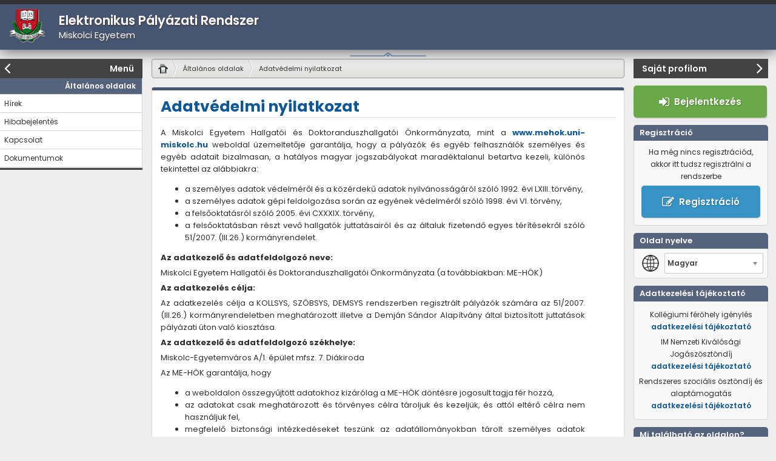

--- FILE ---
content_type: text/html; charset=UTF-8
request_url: https://www.mehok.hu/unisys/?menu=ADATVEDELEM
body_size: 5725
content:
<!DOCTYPE html PUBLIC "-//W3C//DTD XHTML 1.0 Transitional//EN" "http://www.w3.org/TR/xhtml1/DTD/xhtml1-transitional.dtd">
<html xmlns="http://www.w3.org/1999/xhtml" xml:lang="hu" lang="hu">

<head>
	<meta http-equiv="content-type" content="text/html; charset=utf-8" />
	<title>ME - Unisys</title>
    <link type="text/css" href="resources/css/redmond/jquery-ui-1.8.16.custom.css" rel="stylesheet" />
    <link type="text/css" href="resources/css/smoothnesstheme/jquery-ui-1.8.17.custom.css" rel="stylesheet" />
 	<link href="resources/jqueryupload/css/jquery.fileupload-ui.css" rel="stylesheet" />
	<link href="resources/css/style_includes.css" rel="stylesheet" type="text/css" />
    <link href="resources/css/style_unisys.css" rel="stylesheet" type="text/css" />
    <!-- include: "type": "css", "files": "*.css" -->
    <link href="resources/app/styles.c2c2019d76278d840657.bundle.css" rel="stylesheet" type="text/css">
    <!-- /include -->
    <meta name="viewport" content="width=device-width, initial-scale=1, maximum-scale=1.0, user-scalable=no">
</head>

<body onkeydown="keyHandler(event)">
	<script type="text/javascript" src="resources/js/ajaxFramework.js"></script>
    <script type="text/javascript" src="resources/js/scw.js"></script>
    <script type="text/javascript" src="resources/js/setpointer.js"></script>
    <script type="text/javascript" src="resources/js/utils.js"></script>
    <script type="text/javascript" src="resources/js/jquery-1.7.2.min.js"></script>
    <script type="text/javascript" src="resources/js/jquery-ui-1.8.16.custom.min.js"></script>
    <script type="text/javascript" src="resources/js/jquery.ui.datepicker-hu.js"></script>
    <script type="text/javascript" src="resources/js/jquery.uniform.js"></script>
    <script type="text/javascript" src="resources/js/jquery.browser.plugin.js"></script>
    <script type="text/javascript" src="resources/js/jquery.floatingmessage.js"></script>
    <script type="text/javascript" src="resources/js/jquery.reveal.js"></script>
    <script type="text/javascript" src="resources/js/lang/jquery.validationEngine-en.js"></script>
    <script type="text/javascript" src="resources/js/jquery.validationEngine.js"></script>
    <script type="text/javascript" src="resources/js/jquery.tipsy.js"></script>
    <script type="text/javascript" src="resources/js/jquery.dataTables.js"></script>
    <script type="text/javascript" src="resources/js/datetimepicker.js"></script>
    <script type="text/javascript" src="resources/js/jquery.easing.1.3.js"></script>
    <script type="text/javascript" src="resources/js/jquery.mousewheel.min.js"></script>
    <script type="text/javascript" src="resources/js/jquery.tinyscrollbar.min.js"></script>
	<script type="text/javascript" src="resources/js/chosen.jquery.js"></script>
	<script type="text/javascript" src="resources/js/jquery-ui-timepicker-addon.js"></script>
	<script type="text/javascript" src="resources/js/jquery-ui-timepicker-hu.js"></script>
    <script type="text/javascript" src="resources/js/jquery.cookie.js"></script>
    <script type="text/javascript" src="resources/js/jquery.sieve.js"></script>
    <script type="text/javascript" src="resources/js/jquery.cluetip.js"></script>
    <script type="text/javascript" src="resources/js/jquery.myNumber.js"></script>
    <script type="text/javascript" src="resources/js/jquery.fancybox-1.3.4.pack.js"></script>
    <script type="text/javascript" src="resources/js/my_script.js"></script>
	<script type="text/javascript" src="resources/js/jquery.form.js"></script>
	<script type="text/javascript" src="resources/js/comboBox.js"></script>
	<script type="text/javascript" src="resources/js/jquery.rotate.1-1.js"></script>
	
<div id="browserError">
    <script>
        $(document).ready(function(){
            $("#browserErrorShowMore").click(function(){
                $(".browserErrorMoreInfo").show();                      
            });
        });
    </script>
    <p align="center">
        Nem támogatott böngésző!<br />
        <a href="#" id="browserErrorShowMore">további információkhoz kattints ide</a>
    </p>
    <div class="browserErrorMoreInfo" style="display: none;">
        Az általad használt böngészőt a rendszer nem támogatja, ezért előfordulhatnak az oldalon megjelenítési hibák,
        grafikai elemek elcsúszása, de a hibátlan működést is befolyásolhatja, ezért azt nem tudjuk garantálni!
        <div class="yourBrowser">Ez a böngésző: <span id="browserName_wrong"></span></div>
        Támogatott böngészők:<br />
        <table border="0" align="center" cellpadding="4" cellspacing="0" width="400px">
            <tr>
                <td align="left">Mozilla Firefox</td>
                <td align="left">4.0 <span style="font-size: 11px;">(vagy magasabb verzió)</span></td>
                <td align="right"><a class="btn tiny blue" href="http://www.mozilla.org/hu/firefox/new/" target="_blank"><span>letöltés</span></a></td>
            </tr>
            <tr>
                <td align="left">Google Chrome</td>
                <td align="left">15.0 <span style="font-size: 11px;">(vagy magasabb verzió)</span></td>
                <td align="right"><a class="btn tiny blue" href="http://www.google.com/intl/hu/chrome/browser/" target="_blank"><span>letöltés</span></a></td>
            </tr>
            <tr>
                <td align="left">Opera</td>
                <td align="left">9.0 <span style="font-size: 11px;">(vagy magasabb verzió)</span></td>
                <td align="right"><a class="btn tiny blue" href="http://www.opera.com/hu/computer" target="_blank"><span>letöltés</span></a></td>
            </tr>
            <tr>
                <td align="left">Internet Explorer</td>
                <td align="left">9.0 <span style="font-size: 11px;">(vagy magasabb verzió)</span></td>
                <td align="right"><a class="btn tiny blue" href="http://windows.microsoft.com/hu-hu/internet-explorer/downloads/ie-9/worldwide-languages" target="_blank"><span>letöltés</span></a></td>
            </tr>
            <tr>
                <td align="left">Safari</td>
                <td align="left">4.0 <span style="font-size: 11px;">(vagy magasabb verzió)</span></td>
                <td align="right"><a class="btn tiny blue" href="http://support.apple.com/downloads/#safari" target="_blank"><span>letöltés</span></a></td>
            </tr>
        </table><br />
        Az Letöltés gombra kattintva a kiválasztott böngésző hivatalos oldalára irányítunk át.
    </div>
</div>
<div id="allContentContainer"><div id="loadingBar1"><span>Betöltés...</span><div id="loadingBar1Img"></div></div>
<div id="overlay"></div><form id="languageForm" name="languageForm"><input type="hidden" name="languageHidden" class="languageHidden" id="languageHidden" value="HUNGARIAN"/></form><div id="loginBox" class="reveal-modal small" style="width: 326px; margin-left: -175px;">
    <div class="loginTitle">Bejelentkezés</div>
    <div class="loginBoxContent" style="width:100%;">
		<style>
		@keyframes blinkanim {0% {opacity: 1;} 50% {opacity: 0;} 100% {opacity: 1;}}
		.blinktext {animation: blinkanim 1s infinite;}
		</style>
        <img src="resources/img/lock.png" width="64" height="64" /><br />
		<h3 style="color: red;margin:0;font-size: 18px;">FIGYELEM!</h3>
		<p style="color: red; font-weight: bold; font-size: 14px;">Adatvédelmi szabályok miatt a hallgatói adatok törlésre kerültek, ezért MINDENKINEK újra kell regisztrálni a rendszerben, aki</p>
		<h3 style="color: red;margin:0;font-size: 22px;" class="blinktext">2025.09.13.</h3>
		<p style="color: red;font-weight: bold;font-size: 14px;">előtt regisztrált!</p>
        <form id="login_form" method="POST" action="?menu=LOGIN">
        <div class="loginBoxItem">
            <span class="loginBoxItemName">neptunkód</span><input id="loginNeptunkod" placeholder="Neptunkód" name="username" maxlength="6" type="text" title="Írd be a neptunkódodat" style="text-transform: uppercase;" />
        </div>
        <div class="loginBoxItem">
            <span class="loginBoxItemName">jelszó</span><input id="loginJelszo" placeholder="Jelszó" name="userpassword" type="password" title="Írd be a jelszavadat" />
        </div>              
        <a id="loginBtn" href="#" class="btn green" onclick="document.getElementById('login_form').submit();"><span>Bejelentkezés</span></a>
        <input id="loginHiddenBtn" value="bejelentkezés" type="submit" />
        </form>
		<div class="no-reg-yet">
                <p class="sub-text">Még nem regisztráltál?</p>
                <a href="?menu=REGISZTRACIO" class="btn blue"><span>Regisztráció</span></a>
        </div>
        <div class="loginBoxBottom">
            <a href="?menu=USER_PASSWORD_RESET" class="loginBoxContact">elfelejtett jelszó</a>
            <div class="clearFix"></div>
        </div> 
    </div>
    <a title="bezárás" class="close-reveal-modal">x</a>
	<script>
	// submit fix for Internet Explorer 
	$(".loginBoxContent input").keydown(function(e){
		if (e.keyCode == 13) {
			$(this).parents("form").submit();
			return false;
		}
	});
	</script>
</div>
		<div id="header_admin">
		<div id="headerPageTitleContainer">
			<div id="headerPageLogo"></div>
			<div id="headerPageTitle">
				<div id="headerPageTitleHeading">Elektronikus Pályázati Rendszer</div>
				<div id="headerPageTitleSubHeading">Miskolci Egyetem</div>				
			</div>

			<div style="clear: both;"></div>
		</div>
		</div>
        <div id="toggleHeader"><div title="Fejléc elrejtése" class="up"></div></div><div id="container"><div id="leftCol">
		<div id="sidebar">
    <div id="menu_head">
        <div id="menu_title">Menü</div>
        <div id="menu_hide" title="Menü elrejtése"><i class="icon-angle-left"></i></div>
    </div>
    <div id="menu_main">
        <ul class="main_menu_items">
		<li class="menu_sep">Általános oldalak</li>
					<li>
						<a class="menupont" href="?menu=HIREK">Hírek
						</a>
					</li>
					<li>
						<a class="menupont" href="?menu=HIBABEJELENTES">Hibabejelentés
						</a>
					</li>
					<li>
						<a class="menupont" href="?menu=KAPCSOLAT">Kapcsolat
						</a>
					</li>
					<li>
						<a class="menupont" href="?menu=DOKUMENTUMOK">Dokumentumok
						</a>
					</li></ul>             
        </ul>
        <div id="menu_bottom"></div>
    </div>            
</div>
<div id="show_sidebar" title="Menü mutatása"></div>        
<div style="clear: both;"></div></div><div id="mainContent"><div id="navbarContainer">
                <ul id="breadcrumb">
                    <li><a href="index.php" title="Index"><img src="resources/img/home.gif" alt="Home" class="home" /></a></li>                   
                    <li>
		<a href="?menu=PUBLIC">
		Általános oldalak
		</a></li><li>Adatvédelmi nyilatkozat</li></ul>
            </div><div id="mobile-login"><a href="javascript:void(0)" class="login btn green showLoginForm"><span><i class="icon-signin"></i>Bejelentkezés</span></a></div><div class="main-mobile-menu-wrapper">        
        	<div id="main-mobile-menu-toggle"><span>Menü</span><i class="icon-angle-down"></i></div>
        	<div id="main-mobile-menu"></div>
        </div>
        	
		<div class="newsBox">
		<div class="newsBoxTitle">Adatvédelmi nyilatkozat</div>
		<div class="newsBoxContent"> 
<div style="width: 700px">
<p align="justify"> A Miskolci Egyetem Hallgatói és Doktoranduszhallgatói Önkormányzata, mint a <a href="http://www.mehok.uni-miskolc.hu/">www.mehok.uni-miskolc.hu</a> weboldal üzemeltetője garantálja, hogy a pályázók és egyéb felhasználók személyes és egyéb adatait bizalmasan, a hatályos magyar jogszabályokat maradéktalanul betartva kezeli, különös tekintettel az alábbiakra: </p>
<div align="justify">
  <ul>
    <li> a személyes adatok védelméről és a közérdekű adatok nyilvánosságáról szóló 1992. évi LXIII. törvény, </li>
      <li> a személyes adatok gépi feldolgozása során az egyének védelméről szóló 1998. évi VI. törvény, </li>
      <li> a felsőoktatásról szóló 2005. évi CXXXIX. törvény, </li>
      <li> a felsőoktatásban részt vevő hallgatók juttatásairól és az általuk fizetendő egyes térítésekről szóló 51/2007. (III.26.) kormányrendelet. </li>
  </ul>
</div>
<p align="justify"><strong> Az adatkezelő és adatfeldolgozó neve: </strong></p>
<p align="justify"> Miskolci Egyetem Hallgatói és Doktoranduszhallgatói Önkormányzata (a továbbiakban: ME-HÖK)</p>
<p align="justify"><strong> Az adatkezelés célja: </strong></p>
<p align="justify"> Az adatkezelés célja a KOLLSYS, SZÖBSYS, DEMSYS rendszerben regisztrált pályázók számára az 51/2007. (III.26.) kormányrendeletben meghatározott illetve a Demján Sándor Alapítvány által biztosított juttatások pályázati úton való kiosztása.</p>
<p align="justify"><strong> Az adatkezelő és adatfeldolgozó székhelye: </strong></p>
<p align="justify"> Miskolc-Egyetemváros A/1. épület mfsz. 7. Diákiroda</p>
<p align="justify"> Az ME-HÖK garantálja, hogy </p>
<div align="justify">
  <ul>
    <li> a weboldalon összegyűjtött adatokhoz kizárólag a ME-HÖK döntésre jogosult tagja fér hozzá, </li>
      <li> az adatokat csak meghatározott és törvényes célra tároljuk és kezeljük, és attól eltérő célra nem használjuk fel, </li>
      <li> megfelelő biztonsági intézkedéseket teszünk az adatállományokban tárolt személyes adatok védelme érdekében a jogtalan hozzáférést, megváltoztatást vagy terjesztést megakadályozzuk, </li>
      <li> a felhasználók egyedi elérésére alkalmas adatokat (például e-mail címeket) kizárólag a felhasználó által előzetesen jóváhagyott célra vesszük igénybe, azokat - a törvényben előírt kivételektől eltekintve - harmadik fél részére semmilyen körülmények között nem adjuk át, </li>
  </ul>
</div>
<p align="justify"> Kijelentjük, hogy nem gyűjtünk olyan adatokat, amelyek nemzeti vagy etnikai kisebbséghez tartozásra, a politikai véleményre vagy pártállásra, vallásos vagy más világnézeti meggyőződésre, szenvedélybetegségre, szexuális életre vagy büntetett előéletre vonatkoznak. Amennyiben erre vonatkozó adatot vagy igazolást hoz tudomásunkra, vagy tölt fel az informatikai rendszerbe a pályázó kijelenti, ezt önkéntesen teszi, és egyúttal hozzájárul ahhoz, hogy a döntésre jogosult személyek ezen információkat megismerjék.</p>
<p align="justify"> A jelen Adatvédelmi nyilatkozat elfogadásával Ön beleegyezését adja, hogy a ME-HÖK adatait a nyilatkozatban ismertetett módon kezelje és feldolgozza. </p>
<p align="justify"> A pályázó egyúttal büntetőjogi felelősségének tudatában kijelenti,hogy az általa közölt adatok a valóságnak maradéktalanul megfelelnek az általa elektronikusan csatolt dokumentumok hitelesek. </p>
</div>
    </div>
    </div>

</div><div id="rightCol">
		<div id="infoBoxContent">
			<div id="infoBoxHider" >
				<div class="info_box_hide" title="Saját profil sáv elrejtése"><i class="icon-angle-right"></i></div>
				<div class="infoBoxHiderTitle">Saját profilom</div>
				<div style="clear: both;"></div>
			</div>
				<div class="login-block">
					<a href="javascript:void(0)" class="login btn green showLoginForm"><span><i class="icon-signin"></i>Bejelentkezés</span></a>
				</div>
				<div class="info_box_220 new-login">
					<div class="info_box_header">
						<div class="info_box_title">Regisztráció</div>						
						<div style="clear: both;"></div>
					</div>
					<div class="info_box_content">
						<p>Ha még nincs regisztrációd, akkor itt tudsz regisztrálni a rendszerbe</p>
						<a href="?menu=REGISZTRACIO" class="login btn blue"><span><i class="icon-edit"></i>Regisztráció</span></a>
					</div>
				</div>
	        	
            <form id="language_form" name="language_form" method="POST" >			
                <div class="info_box_220 language-selector">
                    <div class="info_box_header">
                        <div class="info_box_title">Oldal nyelve</div>					
                        <div style="clear: both;"></div>
                    </div>
                    <div class="info_box_content">
                        <select id="language" name="language" class="withoutSearchBox" style="width: 100%; opacity: 0;" onchange="javascript:document.language_form.submit()">						
                            <option  SELECTED = "TRUE" value="HUNGARIAN">Magyar</option>
                            <option  value="ENGLISH">English</option>						
                        </select>
                    </div>
                </div>
                <input type="hidden" name="languageChanged" id="languageChanged" value="true" />
			</form>

			<div class="info_box_220">
				<div class="info_box_header">
					<div class="info_box_title">Adatkezelési tájékoztató</div>
					
					<div style="clear: both;"></div>
				</div>
				<div class="info_box_content">
<p align="center"><span style="font-size: 12px;">Kollégiumi férőhely igénylés<br><a target="blank" href="letoltesek/aktualis/koll_adatkezelesi_tajekoztato.docx">adatkezelési tájékoztató</a></span></p>
<p align="center"><span style="font-size: 12px;">IM Nemzeti Kiválósági Jogászösztöndíj<br><a target="blank" href="letoltesek/aktualis/nkj_adatkezelesi_tajekoztato.docx">adatkezelési tájékoztató</a></span></p>
<p align="center"><span style="font-size: 12px;">Rendszeres szociális ösztöndíj és alaptámogatás<br><a target="blank" href="letoltesek/aktualis/szoc_at_adatkezelesi_tajekoztato.pdf">adatkezelési tájékoztató</a></span></p></div>
			</div>

			
			<div class="info_box_220">
				<div class="info_box_header">
					<div class="info_box_title">Mi található az oldalon?</div>					
					<div style="clear: both;"></div>
				</div>
				<div class="info_box_content">Adatvédelmi nyilatkozat</div>
			</div>               
			</div>

		<div id="show_info_box" title="Információs sáv mutatása"></div>

		<div style="clear: both;"></div>
		</div><div class="clearFix"></div></div><div class="fillSpace"></div>

</div>
<script>
    ajaxReadyFnc();
</script>
<div id="footer">
	<div class="wrapper" style="width: 800px; margin: auto;">            
    <div class="cont01" style="padding-top: 15px; float: left; text-align: left; line-height: 16px;">        
        UniSys - Miskolci Egyetem Elektronikus Pályázati Rendszer &copy;2017<br />
        Miskolci Egyetem<br />        
    </div>
    <div class="cont02" style="padding-top: 15px; float: right; text-align: right; line-height: 16px;">
        <a class="footerLink" href="?menu=ADATVEDELEM">Adatvédelmi nyilatkozat</a>        			
    </div>
</div>
</div>

--- FILE ---
content_type: text/css
request_url: https://www.mehok.hu/unisys/resources/css/smoothnesstheme/jquery-ui-1.8.17.custom.css
body_size: 6181
content:
/*
 * jQuery UI CSS Framework 1.8.17
 *
 * Copyright 2011, AUTHORS.txt (http://jqueryui.com/about)
 * Dual licensed under the MIT or GPL Version 2 licenses.
 * http://jquery.org/license
 *
 * http://docs.jquery.com/UI/Theming/API
 */

/* Layout helpers
----------------------------------*/
.smoothnessTheme .ui-helper-hidden { display: none; }
.smoothnessTheme .ui-helper-hidden-accessible { position: absolute !important; clip: rect(1px 1px 1px 1px); clip: rect(1px,1px,1px,1px); }
.smoothnessTheme .ui-helper-reset { margin: 0; padding: 0; border: 0; outline: 0; line-height: 1.3; text-decoration: none; font-size: 100%; list-style: none; }
.smoothnessTheme .ui-helper-clearfix:before, .smoothnessTheme .ui-helper-clearfix:after { content: ""; display: table; }
.smoothnessTheme .ui-helper-clearfix:after { clear: both; }
.smoothnessTheme .ui-helper-clearfix { zoom: 1; }
.smoothnessTheme .ui-helper-zfix { width: 100%; height: 100%; top: 0; left: 0; position: absolute; opacity: 0; filter:Alpha(Opacity=0); }


/* Interaction Cues
----------------------------------*/
.smoothnessTheme .ui-state-disabled { cursor: default !important; }


/* Icons
----------------------------------*/

/* states and images */
.smoothnessTheme .ui-icon { display: block; text-indent: -99999px; overflow: hidden; background-repeat: no-repeat; }


/* Misc visuals
----------------------------------*/

/* Overlays */
.smoothnessTheme .ui-widget-overlay { position: absolute; top: 0; left: 0; width: 100%; height: 100%; }


/*
 * jQuery UI CSS Framework 1.8.17
 *
 * Copyright 2011, AUTHORS.txt (http://jqueryui.com/about)
 * Dual licensed under the MIT or GPL Version 2 licenses.
 * http://jquery.org/license
 *
 * http://docs.jquery.com/UI/Theming/API
 *
 * To view and modify this theme, visit http://jqueryui.com/themeroller/?ffDefault=Verdana,Arial,sans-serif&fwDefault=normal&fsDefault=1.1em&cornerRadius=4px&bgColorHeader=cccccc&bgTextureHeader=03_highlight_soft.png&bgImgOpacityHeader=75&borderColorHeader=aaaaaa&fcHeader=222222&iconColorHeader=222222&bgColorContent=ffffff&bgTextureContent=01_flat.png&bgImgOpacityContent=75&borderColorContent=aaaaaa&fcContent=222222&iconColorContent=222222&bgColorDefault=e6e6e6&bgTextureDefault=02_glass.png&bgImgOpacityDefault=75&borderColorDefault=d3d3d3&fcDefault=555555&iconColorDefault=888888&bgColorHover=dadada&bgTextureHover=02_glass.png&bgImgOpacityHover=75&borderColorHover=999999&fcHover=212121&iconColorHover=454545&bgColorActive=ffffff&bgTextureActive=02_glass.png&bgImgOpacityActive=65&borderColorActive=aaaaaa&fcActive=212121&iconColorActive=454545&bgColorHighlight=fbf9ee&bgTextureHighlight=02_glass.png&bgImgOpacityHighlight=55&borderColorHighlight=fcefa1&fcHighlight=363636&iconColorHighlight=2e83ff&bgColorError=fef1ec&bgTextureError=02_glass.png&bgImgOpacityError=95&borderColorError=cd0a0a&fcError=cd0a0a&iconColorError=cd0a0a&bgColorOverlay=aaaaaa&bgTextureOverlay=01_flat.png&bgImgOpacityOverlay=0&opacityOverlay=30&bgColorShadow=aaaaaa&bgTextureShadow=01_flat.png&bgImgOpacityShadow=0&opacityShadow=30&thicknessShadow=8px&offsetTopShadow=-8px&offsetLeftShadow=-8px&cornerRadiusShadow=8px
 */


/* Component containers
----------------------------------*/
.smoothnessTheme .ui-widget { font-family: Verdana,Arial,sans-serif; font-size: 1.1em; }
.smoothnessTheme .ui-widget .ui-widget { font-size: 1em; }
.smoothnessTheme .ui-widget input, .smoothnessTheme .ui-widget select, .smoothnessTheme .ui-widget textarea, .smoothnessTheme .ui-widget button { font-family: Verdana,Arial,sans-serif; font-size: 1em; }
.smoothnessTheme .ui-widget-content { border: 1px solid #aaaaaa; background: #ffffff url(images/ui-bg_flat_75_ffffff_40x100.png) 50% 50% repeat-x; color: #222222; }
.smoothnessTheme .ui-widget-content a { color: #222222; }
.smoothnessTheme .ui-widget-header { border: 1px solid #aaaaaa; background: #cccccc url(images/ui-bg_highlight-soft_75_cccccc_1x100.png) 50% 50% repeat-x; color: #222222; font-weight: bold; }
.smoothnessTheme .ui-widget-header a { color: #222222; }

/* Interaction states
----------------------------------*/
.smoothnessTheme .ui-state-default, .smoothnessTheme .ui-widget-content .ui-state-default, .smoothnessTheme .ui-widget-header .ui-state-default { border: 1px solid #d3d3d3; background: #e6e6e6 url(images/ui-bg_glass_75_e6e6e6_1x400.png) 50% 50% repeat-x; font-weight: normal; color: #555555; }
.smoothnessTheme .ui-state-default a, .smoothnessTheme .ui-state-default a:link, .smoothnessTheme .ui-state-default a:visited { color: #555555; text-decoration: none; }
.smoothnessTheme .ui-state-hover, .smoothnessTheme .ui-widget-content .ui-state-hover, .smoothnessTheme .ui-widget-header .ui-state-hover, .smoothnessTheme .ui-state-focus, .smoothnessTheme .ui-widget-content .ui-state-focus, .smoothnessTheme .ui-widget-header .ui-state-focus { border: 1px solid #999999; background: #dadada url(images/ui-bg_glass_75_dadada_1x400.png) 50% 50% repeat-x; font-weight: normal; color: #212121; }
.smoothnessTheme .ui-state-hover a, .smoothnessTheme .ui-state-hover a:hover { color: #212121; text-decoration: none; }
.smoothnessTheme .ui-state-active, .smoothnessTheme .ui-widget-content .ui-state-active, .smoothnessTheme .ui-widget-header .ui-state-active { border: 1px solid #aaaaaa; background: #ffffff url(images/ui-bg_glass_65_ffffff_1x400.png) 50% 50% repeat-x; font-weight: normal; color: #212121; }
.smoothnessTheme .ui-state-active a, .smoothnessTheme .ui-state-active a:link, .smoothnessTheme .ui-state-active a:visited { color: #212121; text-decoration: none; }
.smoothnessTheme .ui-widget :active { outline: none; }

/* Interaction Cues
----------------------------------*/
.smoothnessTheme .ui-state-highlight, .smoothnessTheme .ui-widget-content .ui-state-highlight, .smoothnessTheme .ui-widget-header .ui-state-highlight  {border: 1px solid #fcefa1; background: #fbf9ee url(images/ui-bg_glass_55_fbf9ee_1x400.png) 50% 50% repeat-x; color: #363636; }
.smoothnessTheme .ui-state-highlight a, .smoothnessTheme .ui-widget-content .ui-state-highlight a,.ui-widget-header .ui-state-highlight a { color: #363636; }
.smoothnessTheme .ui-state-error, .smoothnessTheme .ui-widget-content .ui-state-error, .smoothnessTheme .ui-widget-header .ui-state-error {border: 1px solid #cd0a0a; background: #fef1ec url(images/ui-bg_glass_95_fef1ec_1x400.png) 50% 50% repeat-x; color: #cd0a0a; }
.smoothnessTheme .ui-state-error a, .smoothnessTheme .ui-widget-content .ui-state-error a, .smoothnessTheme .ui-widget-header .ui-state-error a { color: #cd0a0a; }
.smoothnessTheme .ui-state-error-text, .smoothnessTheme .ui-widget-content .ui-state-error-text, .smoothnessTheme .ui-widget-header .ui-state-error-text { color: #cd0a0a; }
.smoothnessTheme .ui-priority-primary, .smoothnessTheme .ui-widget-content .ui-priority-primary, .smoothnessTheme .ui-widget-header .ui-priority-primary { font-weight: bold; }
.smoothnessTheme .ui-priority-secondary, .smoothnessTheme .ui-widget-content .ui-priority-secondary,  .ui-widget-header .ui-priority-secondary { opacity: .7; filter:Alpha(Opacity=70); font-weight: normal; }
.smoothnessTheme .ui-state-disabled, .smoothnessTheme .ui-widget-content .ui-state-disabled, .smoothnessTheme .ui-widget-header .ui-state-disabled { opacity: .35; filter:Alpha(Opacity=35); background-image: none; }

/* Icons
----------------------------------*/

/* states and images */
.smoothnessTheme .ui-icon { width: 16px; height: 16px; background-image: url(images/ui-icons_222222_256x240.png); }
.smoothnessTheme .ui-widget-content .ui-icon {background-image: url(images/ui-icons_222222_256x240.png); }
.smoothnessTheme .ui-widget-header .ui-icon {background-image: url(images/ui-icons_222222_256x240.png); }
.smoothnessTheme .ui-state-default .ui-icon { background-image: url(images/ui-icons_888888_256x240.png); }
.smoothnessTheme .ui-state-hover .ui-icon, .smoothnessTheme .ui-state-focus .ui-icon {background-image: url(images/ui-icons_454545_256x240.png); }
.smoothnessTheme .ui-state-active .ui-icon {background-image: url(images/ui-icons_454545_256x240.png); }
.smoothnessTheme .ui-state-highlight .ui-icon {background-image: url(images/ui-icons_2e83ff_256x240.png); }
.smoothnessTheme .ui-state-error .ui-icon, .smoothnessTheme .ui-state-error-text .ui-icon {background-image: url(images/ui-icons_cd0a0a_256x240.png); }

/* positioning */
.smoothnessTheme .ui-icon-carat-1-n { background-position: 0 0; }
.smoothnessTheme .ui-icon-carat-1-ne { background-position: -16px 0; }
.smoothnessTheme .ui-icon-carat-1-e { background-position: -32px 0; }
.smoothnessTheme .ui-icon-carat-1-se { background-position: -48px 0; }
.smoothnessTheme .ui-icon-carat-1-s { background-position: -64px 0; }
.smoothnessTheme .ui-icon-carat-1-sw { background-position: -80px 0; }
.smoothnessTheme .ui-icon-carat-1-w { background-position: -96px 0; }
.smoothnessTheme .ui-icon-carat-1-nw { background-position: -112px 0; }
.smoothnessTheme .ui-icon-carat-2-n-s { background-position: -128px 0; }
.smoothnessTheme .ui-icon-carat-2-e-w { background-position: -144px 0; }
.smoothnessTheme .ui-icon-triangle-1-n { background-position: 0 -16px; }
.smoothnessTheme .ui-icon-triangle-1-ne { background-position: -16px -16px; }
.smoothnessTheme .ui-icon-triangle-1-e { background-position: -32px -16px; }
.smoothnessTheme .ui-icon-triangle-1-se { background-position: -48px -16px; }
.smoothnessTheme .ui-icon-triangle-1-s { background-position: -64px -16px; }
.smoothnessTheme .ui-icon-triangle-1-sw { background-position: -80px -16px; }
.smoothnessTheme .ui-icon-triangle-1-w { background-position: -96px -16px; }
.smoothnessTheme .ui-icon-triangle-1-nw { background-position: -112px -16px; }
.smoothnessTheme .ui-icon-triangle-2-n-s { background-position: -128px -16px; }
.smoothnessTheme .ui-icon-triangle-2-e-w { background-position: -144px -16px; }
.smoothnessTheme .ui-icon-arrow-1-n { background-position: 0 -32px; }
.smoothnessTheme .ui-icon-arrow-1-ne { background-position: -16px -32px; }
.smoothnessTheme .ui-icon-arrow-1-e { background-position: -32px -32px; }
.smoothnessTheme .ui-icon-arrow-1-se { background-position: -48px -32px; }
.smoothnessTheme .ui-icon-arrow-1-s { background-position: -64px -32px; }
.smoothnessTheme .ui-icon-arrow-1-sw { background-position: -80px -32px; }
.smoothnessTheme .ui-icon-arrow-1-w { background-position: -96px -32px; }
.smoothnessTheme .ui-icon-arrow-1-nw { background-position: -112px -32px; }
.smoothnessTheme .ui-icon-arrow-2-n-s { background-position: -128px -32px; }
.smoothnessTheme .ui-icon-arrow-2-ne-sw { background-position: -144px -32px; }
.smoothnessTheme .ui-icon-arrow-2-e-w { background-position: -160px -32px; }
.smoothnessTheme .ui-icon-arrow-2-se-nw { background-position: -176px -32px; }
.smoothnessTheme .ui-icon-arrowstop-1-n { background-position: -192px -32px; }
.smoothnessTheme .ui-icon-arrowstop-1-e { background-position: -208px -32px; }
.smoothnessTheme .ui-icon-arrowstop-1-s { background-position: -224px -32px; }
.smoothnessTheme .ui-icon-arrowstop-1-w { background-position: -240px -32px; }
.smoothnessTheme .ui-icon-arrowthick-1-n { background-position: 0 -48px; }
.smoothnessTheme .ui-icon-arrowthick-1-ne { background-position: -16px -48px; }
.smoothnessTheme .ui-icon-arrowthick-1-e { background-position: -32px -48px; }
.smoothnessTheme .ui-icon-arrowthick-1-se { background-position: -48px -48px; }
.smoothnessTheme .ui-icon-arrowthick-1-s { background-position: -64px -48px; }
.smoothnessTheme .ui-icon-arrowthick-1-sw { background-position: -80px -48px; }
.smoothnessTheme .ui-icon-arrowthick-1-w { background-position: -96px -48px; }
.smoothnessTheme .ui-icon-arrowthick-1-nw { background-position: -112px -48px; }
.smoothnessTheme .ui-icon-arrowthick-2-n-s { background-position: -128px -48px; }
.smoothnessTheme .ui-icon-arrowthick-2-ne-sw { background-position: -144px -48px; }
.smoothnessTheme .ui-icon-arrowthick-2-e-w { background-position: -160px -48px; }
.smoothnessTheme .ui-icon-arrowthick-2-se-nw { background-position: -176px -48px; }
.smoothnessTheme .ui-icon-arrowthickstop-1-n { background-position: -192px -48px; }
.smoothnessTheme .ui-icon-arrowthickstop-1-e { background-position: -208px -48px; }
.smoothnessTheme .ui-icon-arrowthickstop-1-s { background-position: -224px -48px; }
.smoothnessTheme .ui-icon-arrowthickstop-1-w { background-position: -240px -48px; }
.smoothnessTheme .ui-icon-arrowreturnthick-1-w { background-position: 0 -64px; }
.smoothnessTheme .ui-icon-arrowreturnthick-1-n { background-position: -16px -64px; }
.smoothnessTheme .ui-icon-arrowreturnthick-1-e { background-position: -32px -64px; }
.smoothnessTheme .ui-icon-arrowreturnthick-1-s { background-position: -48px -64px; }
.smoothnessTheme .ui-icon-arrowreturn-1-w { background-position: -64px -64px; }
.smoothnessTheme .ui-icon-arrowreturn-1-n { background-position: -80px -64px; }
.smoothnessTheme .ui-icon-arrowreturn-1-e { background-position: -96px -64px; }
.smoothnessTheme .ui-icon-arrowreturn-1-s { background-position: -112px -64px; }
.smoothnessTheme .ui-icon-arrowrefresh-1-w { background-position: -128px -64px; }
.smoothnessTheme .ui-icon-arrowrefresh-1-n { background-position: -144px -64px; }
.smoothnessTheme .ui-icon-arrowrefresh-1-e { background-position: -160px -64px; }
.smoothnessTheme .ui-icon-arrowrefresh-1-s { background-position: -176px -64px; }
.smoothnessTheme .ui-icon-arrow-4 { background-position: 0 -80px; }
.smoothnessTheme .ui-icon-arrow-4-diag { background-position: -16px -80px; }
.smoothnessTheme .ui-icon-extlink { background-position: -32px -80px; }
.smoothnessTheme .ui-icon-newwin { background-position: -48px -80px; }
.smoothnessTheme .ui-icon-refresh { background-position: -64px -80px; }
.smoothnessTheme .ui-icon-shuffle { background-position: -80px -80px; }
.smoothnessTheme .ui-icon-transfer-e-w { background-position: -96px -80px; }
.smoothnessTheme .ui-icon-transferthick-e-w { background-position: -112px -80px; }
.smoothnessTheme .ui-icon-folder-collapsed { background-position: 0 -96px; }
.smoothnessTheme .ui-icon-folder-open { background-position: -16px -96px; }
.smoothnessTheme .ui-icon-document { background-position: -32px -96px; }
.smoothnessTheme .ui-icon-document-b { background-position: -48px -96px; }
.smoothnessTheme .ui-icon-note { background-position: -64px -96px; }
.smoothnessTheme .ui-icon-mail-closed { background-position: -80px -96px; }
.smoothnessTheme .ui-icon-mail-open { background-position: -96px -96px; }
.smoothnessTheme .ui-icon-suitcase { background-position: -112px -96px; }
.smoothnessTheme .ui-icon-comment { background-position: -128px -96px; }
.smoothnessTheme .ui-icon-person { background-position: -144px -96px; }
.smoothnessTheme .ui-icon-print { background-position: -160px -96px; }
.smoothnessTheme .ui-icon-trash { background-position: -176px -96px; }
.smoothnessTheme .ui-icon-locked { background-position: -192px -96px; }
.smoothnessTheme .ui-icon-unlocked { background-position: -208px -96px; }
.smoothnessTheme .ui-icon-bookmark { background-position: -224px -96px; }
.smoothnessTheme .ui-icon-tag { background-position: -240px -96px; }
.smoothnessTheme .ui-icon-home { background-position: 0 -112px; }
.smoothnessTheme .ui-icon-flag { background-position: -16px -112px; }
.smoothnessTheme .ui-icon-calendar { background-position: -32px -112px; }
.smoothnessTheme .ui-icon-cart { background-position: -48px -112px; }
.smoothnessTheme .ui-icon-pencil { background-position: -64px -112px; }
.smoothnessTheme .ui-icon-clock { background-position: -80px -112px; }
.smoothnessTheme .ui-icon-disk { background-position: -96px -112px; }
.smoothnessTheme .ui-icon-calculator { background-position: -112px -112px; }
.smoothnessTheme .ui-icon-zoomin { background-position: -128px -112px; }
.smoothnessTheme .ui-icon-zoomout { background-position: -144px -112px; }
.smoothnessTheme .ui-icon-search { background-position: -160px -112px; }
.smoothnessTheme .ui-icon-wrench { background-position: -176px -112px; }
.smoothnessTheme .ui-icon-gear { background-position: -192px -112px; }
.smoothnessTheme .ui-icon-heart { background-position: -208px -112px; }
.smoothnessTheme .ui-icon-star { background-position: -224px -112px; }
.smoothnessTheme .ui-icon-link { background-position: -240px -112px; }
.smoothnessTheme .ui-icon-cancel { background-position: 0 -128px; }
.smoothnessTheme .ui-icon-plus { background-position: -16px -128px; }
.smoothnessTheme .ui-icon-plusthick { background-position: -32px -128px; }
.smoothnessTheme .ui-icon-minus { background-position: -48px -128px; }
.smoothnessTheme .ui-icon-minusthick { background-position: -64px -128px; }
.smoothnessTheme .ui-icon-close { background-position: -80px -128px; }
.smoothnessTheme .ui-icon-closethick { background-position: -96px -128px; }
.smoothnessTheme .ui-icon-key { background-position: -112px -128px; }
.smoothnessTheme .ui-icon-lightbulb { background-position: -128px -128px; }
.smoothnessTheme .ui-icon-scissors { background-position: -144px -128px; }
.smoothnessTheme .ui-icon-clipboard { background-position: -160px -128px; }
.smoothnessTheme .ui-icon-copy { background-position: -176px -128px; }
.smoothnessTheme .ui-icon-contact { background-position: -192px -128px; }
.smoothnessTheme .ui-icon-image { background-position: -208px -128px; }
.smoothnessTheme .ui-icon-video { background-position: -224px -128px; }
.smoothnessTheme .ui-icon-script { background-position: -240px -128px; }
.smoothnessTheme .ui-icon-alert { background-position: 0 -144px; }
.smoothnessTheme .ui-icon-info { background-position: -16px -144px; }
.smoothnessTheme .ui-icon-notice { background-position: -32px -144px; }
.smoothnessTheme .ui-icon-help { background-position: -48px -144px; }
.smoothnessTheme .ui-icon-check { background-position: -64px -144px; }
.smoothnessTheme .ui-icon-bullet { background-position: -80px -144px; }
.smoothnessTheme .ui-icon-radio-off { background-position: -96px -144px; }
.smoothnessTheme .ui-icon-radio-on { background-position: -112px -144px; }
.smoothnessTheme .ui-icon-pin-w { background-position: -128px -144px; }
.smoothnessTheme .ui-icon-pin-s { background-position: -144px -144px; }
.smoothnessTheme .ui-icon-play { background-position: 0 -160px; }
.smoothnessTheme .ui-icon-pause { background-position: -16px -160px; }
.smoothnessTheme .ui-icon-seek-next { background-position: -32px -160px; }
.smoothnessTheme .ui-icon-seek-prev { background-position: -48px -160px; }
.smoothnessTheme .ui-icon-seek-end { background-position: -64px -160px; }
.smoothnessTheme .ui-icon-seek-start { background-position: -80px -160px; }
/* ui-icon-seek-first is deprecated, use ui-icon-seek-start instead */
.smoothnessTheme .ui-icon-seek-first { background-position: -80px -160px; }
.smoothnessTheme .ui-icon-stop { background-position: -96px -160px; }
.smoothnessTheme .ui-icon-eject { background-position: -112px -160px; }
.smoothnessTheme .ui-icon-volume-off { background-position: -128px -160px; }
.smoothnessTheme .ui-icon-volume-on { background-position: -144px -160px; }
.smoothnessTheme .ui-icon-power { background-position: 0 -176px; }
.smoothnessTheme .ui-icon-signal-diag { background-position: -16px -176px; }
.smoothnessTheme .ui-icon-signal { background-position: -32px -176px; }
.smoothnessTheme .ui-icon-battery-0 { background-position: -48px -176px; }
.smoothnessTheme .ui-icon-battery-1 { background-position: -64px -176px; }
.smoothnessTheme .ui-icon-battery-2 { background-position: -80px -176px; }
.smoothnessTheme .ui-icon-battery-3 { background-position: -96px -176px; }
.smoothnessTheme .ui-icon-circle-plus { background-position: 0 -192px; }
.smoothnessTheme .ui-icon-circle-minus { background-position: -16px -192px; }
.smoothnessTheme .ui-icon-circle-close { background-position: -32px -192px; }
.smoothnessTheme .ui-icon-circle-triangle-e { background-position: -48px -192px; }
.smoothnessTheme .ui-icon-circle-triangle-s { background-position: -64px -192px; }
.smoothnessTheme .ui-icon-circle-triangle-w { background-position: -80px -192px; }
.smoothnessTheme .ui-icon-circle-triangle-n { background-position: -96px -192px; }
.smoothnessTheme .ui-icon-circle-arrow-e { background-position: -112px -192px; }
.smoothnessTheme .ui-icon-circle-arrow-s { background-position: -128px -192px; }
.smoothnessTheme .ui-icon-circle-arrow-w { background-position: -144px -192px; }
.smoothnessTheme .ui-icon-circle-arrow-n { background-position: -160px -192px; }
.smoothnessTheme .ui-icon-circle-zoomin { background-position: -176px -192px; }
.smoothnessTheme .ui-icon-circle-zoomout { background-position: -192px -192px; }
.smoothnessTheme .ui-icon-circle-check { background-position: -208px -192px; }
.smoothnessTheme .ui-icon-circlesmall-plus { background-position: 0 -208px; }
.smoothnessTheme .ui-icon-circlesmall-minus { background-position: -16px -208px; }
.smoothnessTheme .ui-icon-circlesmall-close { background-position: -32px -208px; }
.smoothnessTheme .ui-icon-squaresmall-plus { background-position: -48px -208px; }
.smoothnessTheme .ui-icon-squaresmall-minus { background-position: -64px -208px; }
.smoothnessTheme .ui-icon-squaresmall-close { background-position: -80px -208px; }
.smoothnessTheme .ui-icon-grip-dotted-vertical { background-position: 0 -224px; }
.smoothnessTheme .ui-icon-grip-dotted-horizontal { background-position: -16px -224px; }
.smoothnessTheme .ui-icon-grip-solid-vertical { background-position: -32px -224px; }
.smoothnessTheme .ui-icon-grip-solid-horizontal { background-position: -48px -224px; }
.smoothnessTheme .ui-icon-gripsmall-diagonal-se { background-position: -64px -224px; }
.smoothnessTheme .ui-icon-grip-diagonal-se { background-position: -80px -224px; }


/* Misc visuals
----------------------------------*/

/* Corner radius */
.smoothnessTheme .ui-corner-all, .smoothnessTheme .ui-corner-top, .smoothnessTheme .ui-corner-left, .smoothnessTheme .ui-corner-tl { -moz-border-radius-topleft: 4px; -webkit-border-top-left-radius: 4px; -khtml-border-top-left-radius: 4px; border-top-left-radius: 4px; }
.smoothnessTheme .ui-corner-all, .smoothnessTheme .ui-corner-top, .smoothnessTheme .ui-corner-right, .smoothnessTheme .ui-corner-tr { -moz-border-radius-topright: 4px; -webkit-border-top-right-radius: 4px; -khtml-border-top-right-radius: 4px; border-top-right-radius: 4px; }
.smoothnessTheme .ui-corner-all, .smoothnessTheme .ui-corner-bottom, .smoothnessTheme .ui-corner-left, .smoothnessTheme .ui-corner-bl { -moz-border-radius-bottomleft: 4px; -webkit-border-bottom-left-radius: 4px; -khtml-border-bottom-left-radius: 4px; border-bottom-left-radius: 4px; }
.smoothnessTheme .ui-corner-all, .smoothnessTheme .ui-corner-bottom, .smoothnessTheme .ui-corner-right, .smoothnessTheme .ui-corner-br { -moz-border-radius-bottomright: 4px; -webkit-border-bottom-right-radius: 4px; -khtml-border-bottom-right-radius: 4px; border-bottom-right-radius: 4px; }

/* Overlays */
.smoothnessTheme .ui-widget-overlay { background: #aaaaaa url(images/ui-bg_flat_0_aaaaaa_40x100.png) 50% 50% repeat-x; opacity: .30;filter:Alpha(Opacity=30); }
.smoothnessTheme .ui-widget-shadow { margin: -8px 0 0 -8px; padding: 8px; background: #aaaaaa url(images/ui-bg_flat_0_aaaaaa_40x100.png) 50% 50% repeat-x; opacity: .30;filter:Alpha(Opacity=30); -moz-border-radius: 8px; -khtml-border-radius: 8px; -webkit-border-radius: 8px; border-radius: 8px; }/*
 * jQuery UI Resizable 1.8.17
 *
 * Copyright 2011, AUTHORS.txt (http://jqueryui.com/about)
 * Dual licensed under the MIT or GPL Version 2 licenses.
 * http://jquery.org/license
 *
 * http://docs.jquery.com/UI/Resizable#theming
 */
.smoothnessTheme .ui-resizable { position: relative;}
.smoothnessTheme .ui-resizable-handle { position: absolute;font-size: 0.1px;z-index: 99999; display: block; }
.smoothnessTheme .ui-resizable-disabled .ui-resizable-handle, .smoothnessTheme .ui-resizable-autohide .ui-resizable-handle { display: none; }
.smoothnessTheme .ui-resizable-n { cursor: n-resize; height: 7px; width: 100%; top: -5px; left: 0; }
.smoothnessTheme .ui-resizable-s { cursor: s-resize; height: 7px; width: 100%; bottom: -5px; left: 0; }
.smoothnessTheme .ui-resizable-e { cursor: e-resize; width: 7px; right: -5px; top: 0; height: 100%; }
.smoothnessTheme .ui-resizable-w { cursor: w-resize; width: 7px; left: -5px; top: 0; height: 100%; }
.smoothnessTheme .ui-resizable-se { cursor: se-resize; width: 12px; height: 12px; right: 1px; bottom: 1px; }
.smoothnessTheme .ui-resizable-sw { cursor: sw-resize; width: 9px; height: 9px; left: -5px; bottom: -5px; }
.smoothnessTheme .ui-resizable-nw { cursor: nw-resize; width: 9px; height: 9px; left: -5px; top: -5px; }
.smoothnessTheme .ui-resizable-ne { cursor: ne-resize; width: 9px; height: 9px; right: -5px; top: -5px;}/*
 * jQuery UI Selectable 1.8.17
 *
 * Copyright 2011, AUTHORS.txt (http://jqueryui.com/about)
 * Dual licensed under the MIT or GPL Version 2 licenses.
 * http://jquery.org/license
 *
 * http://docs.jquery.com/UI/Selectable#theming
 */
.smoothnessTheme .ui-selectable-helper { position: absolute; z-index: 100; border:1px dotted black; }
/*
 * jQuery UI Accordion 1.8.17
 *
 * Copyright 2011, AUTHORS.txt (http://jqueryui.com/about)
 * Dual licensed under the MIT or GPL Version 2 licenses.
 * http://jquery.org/license
 *
 * http://docs.jquery.com/UI/Accordion#theming
 */
/* IE/Win - Fix animation bug - #4615 */
.smoothnessTheme .ui-accordion { width: 100%; }
.smoothnessTheme .ui-accordion .ui-accordion-header { cursor: pointer; position: relative; margin-top: 1px; zoom: 1; }
.smoothnessTheme .ui-accordion .ui-accordion-li-fix { display: inline; }
.smoothnessTheme .ui-accordion .ui-accordion-header-active { border-bottom: 0 !important; }
.smoothnessTheme .ui-accordion .ui-accordion-header a { display: block; font-size: 1em; padding: .5em .5em .5em .7em; }
.smoothnessTheme .ui-accordion-icons .ui-accordion-header a { padding-left: 2.2em; }
.smoothnessTheme .ui-accordion .ui-accordion-header .ui-icon { position: absolute; left: .5em; top: 50%; margin-top: -8px; }
.smoothnessTheme .ui-accordion .ui-accordion-content { padding: 1em 2.2em; border-top: 0; margin-top: -2px; position: relative; top: 1px; margin-bottom: 2px; overflow: auto; display: none; zoom: 1; }
.smoothnessTheme .ui-accordion .ui-accordion-content-active { display: block; }
/*
 * jQuery UI Autocomplete 1.8.17
 *
 * Copyright 2011, AUTHORS.txt (http://jqueryui.com/about)
 * Dual licensed under the MIT or GPL Version 2 licenses.
 * http://jquery.org/license
 *
 * http://docs.jquery.com/UI/Autocomplete#theming
 */
.smoothnessTheme .ui-autocomplete { position: absolute; cursor: default; }	

/* workarounds */
* html .ui-autocomplete { width:1px; } /* without this, the menu expands to 100% in IE6 */

/*
 * jQuery UI Menu 1.8.17
 *
 * Copyright 2010, AUTHORS.txt (http://jqueryui.com/about)
 * Dual licensed under the MIT or GPL Version 2 licenses.
 * http://jquery.org/license
 *
 * http://docs.jquery.com/UI/Menu#theming
 */
.smoothnessTheme .ui-menu {
	list-style:none;
	padding: 2px;
	margin: 0;
	display:block;
	float: left;
}
.smoothnessTheme .ui-menu .ui-menu {
	margin-top: -3px;
}
.smoothnessTheme .ui-menu .ui-menu-item {
	margin:0;
	padding: 0;
	zoom: 1;
	float: left;
	clear: left;
	width: 100%;
}
.smoothnessTheme .ui-menu .ui-menu-item a {
	text-decoration:none;
	display:block;
	padding:.2em .4em;
	line-height:1.5;
	zoom:1;
}
.smoothnessTheme .ui-menu .ui-menu-item a.ui-state-hover,
.smoothnessTheme .ui-menu .ui-menu-item a.ui-state-active {
	font-weight: normal;
	margin: -1px;
}
/*
 * jQuery UI Button 1.8.17
 *
 * Copyright 2011, AUTHORS.txt (http://jqueryui.com/about)
 * Dual licensed under the MIT or GPL Version 2 licenses.
 * http://jquery.org/license
 *
 * http://docs.jquery.com/UI/Button#theming
 */
.smoothnessTheme .ui-button { display: inline-block; position: relative; padding: 0; margin-right: .1em; text-decoration: none !important; cursor: pointer; text-align: center; zoom: 1; overflow: visible; } /* the overflow property removes extra width in IE */
.smoothnessTheme .ui-button-icon-only { width: 2.2em; } /* to make room for the icon, a width needs to be set here */
button.ui-button-icon-only { width: 2.4em; } /* button elements seem to need a little more width */
.smoothnessTheme .ui-button-icons-only { width: 3.4em; } 
button.ui-button-icons-only { width: 3.7em; } 

/*button text element */
.smoothnessTheme .ui-button .ui-button-text { display: block; line-height: 1.4;  }
.smoothnessTheme .ui-button-text-only .ui-button-text { padding: .4em 1em; }
.smoothnessTheme .ui-button-icon-only .ui-button-text, .smoothnessTheme .ui-button-icons-only .ui-button-text { padding: .4em; text-indent: -9999999px; }
.smoothnessTheme .ui-button-text-icon-primary .ui-button-text, .smoothnessTheme .ui-button-text-icons .ui-button-text { padding: .4em 1em .4em 2.1em; }
.smoothnessTheme .ui-button-text-icon-secondary .ui-button-text, .smoothnessTheme .ui-button-text-icons .ui-button-text { padding: .4em 2.1em .4em 1em; }
.smoothnessTheme .ui-button-text-icons .ui-button-text { padding-left: 2.1em; padding-right: 2.1em; }
/* no icon support for input elements, provide padding by default */
input.ui-button { padding: .4em 1em; }

/*button icon element(s) */
.smoothnessTheme .ui-button-icon-only .ui-icon, .smoothnessTheme .ui-button-text-icon-primary .ui-icon, .smoothnessTheme .ui-button-text-icon-secondary .ui-icon, .smoothnessTheme .ui-button-text-icons .ui-icon, .smoothnessTheme .ui-button-icons-only .ui-icon { position: absolute; top: 50%; margin-top: -8px; }
.smoothnessTheme .ui-button-icon-only .ui-icon { left: 50%; margin-left: -8px; }
.smoothnessTheme .ui-button-text-icon-primary .ui-button-icon-primary, .smoothnessTheme .ui-button-text-icons .ui-button-icon-primary, .smoothnessTheme .ui-button-icons-only .ui-button-icon-primary { left: .5em; }
.smoothnessTheme .ui-button-text-icon-secondary .ui-button-icon-secondary, .smoothnessTheme .ui-button-text-icons .ui-button-icon-secondary, .smoothnessTheme .ui-button-icons-only .ui-button-icon-secondary { right: .5em; }
.smoothnessTheme .ui-button-text-icons .ui-button-icon-secondary, .smoothnessTheme .ui-button-icons-only .ui-button-icon-secondary { right: .5em; }

/*button sets*/
.smoothnessTheme .ui-buttonset { margin-right: 7px; }
.smoothnessTheme .ui-buttonset .ui-button { margin-left: 0; margin-right: -.3em; }

/* workarounds */
button.ui-button::-moz-focus-inner { border: 0; padding: 0; } /* reset extra padding in Firefox */
/*
 * jQuery UI Dialog 1.8.17
 *
 * Copyright 2011, AUTHORS.txt (http://jqueryui.com/about)
 * Dual licensed under the MIT or GPL Version 2 licenses.
 * http://jquery.org/license
 *
 * http://docs.jquery.com/UI/Dialog#theming
 */
.smoothnessTheme .ui-dialog { position: absolute; padding: .2em; width: 300px; overflow: hidden; }
.smoothnessTheme .ui-dialog .ui-dialog-titlebar { padding: .4em 1em; position: relative;  }
.smoothnessTheme .ui-dialog .ui-dialog-title { float: left; margin: .1em 16px .1em 0; } 
.smoothnessTheme .ui-dialog .ui-dialog-titlebar-close { position: absolute; right: .3em; top: 50%; width: 19px; margin: -10px 0 0 0; padding: 1px; height: 18px; }
.smoothnessTheme .ui-dialog .ui-dialog-titlebar-close span { display: block; margin: 1px; }
.smoothnessTheme .ui-dialog .ui-dialog-titlebar-close:hover, .smoothnessTheme .ui-dialog .ui-dialog-titlebar-close:focus { padding: 0; }
.smoothnessTheme .ui-dialog .ui-dialog-content { position: relative; border: 0; padding: .5em 1em; background: none; overflow: auto; zoom: 1; }
.smoothnessTheme .ui-dialog .ui-dialog-buttonpane { text-align: left; border-width: 1px 0 0 0; background-image: none; margin: .5em 0 0 0; padding: .3em 1em .5em .4em; }
.smoothnessTheme .ui-dialog .ui-dialog-buttonpane .ui-dialog-buttonset { float: right; }
.smoothnessTheme .ui-dialog .ui-dialog-buttonpane button { margin: .5em .4em .5em 0; cursor: pointer; }
.smoothnessTheme .ui-dialog .ui-resizable-se { width: 14px; height: 14px; right: 3px; bottom: 3px; }
.smoothnessTheme .ui-draggable .ui-dialog-titlebar { cursor: move; }
/*
 * jQuery UI Slider 1.8.17
 *
 * Copyright 2011, AUTHORS.txt (http://jqueryui.com/about)
 * Dual licensed under the MIT or GPL Version 2 licenses.
 * http://jquery.org/license
 *
 * http://docs.jquery.com/UI/Slider#theming
 */
.smoothnessTheme .ui-slider { position: relative; text-align: left; }
.smoothnessTheme .ui-slider .ui-slider-handle { position: absolute; z-index: 2; width: 1.2em; height: 1.2em; cursor: default; }
.smoothnessTheme .ui-slider .ui-slider-range { position: absolute; z-index: 1; font-size: .7em; display: block; border: 0; background-position: 0 0; }

.smoothnessTheme .ui-slider-horizontal { height: .8em; }
.smoothnessTheme .ui-slider-horizontal .ui-slider-handle { top: -.3em; margin-left: -.6em; }
.smoothnessTheme .ui-slider-horizontal .ui-slider-range { top: 0; height: 100%; }
.smoothnessTheme .ui-slider-horizontal .ui-slider-range-min { left: 0; }
.smoothnessTheme .ui-slider-horizontal .ui-slider-range-max { right: 0; }

.smoothnessTheme .ui-slider-vertical { width: .8em; height: 100px; }
.smoothnessTheme .ui-slider-vertical .ui-slider-handle { left: -.3em; margin-left: 0; margin-bottom: -.6em; }
.smoothnessTheme .ui-slider-vertical .ui-slider-range { left: 0; width: 100%; }
.smoothnessTheme .ui-slider-vertical .ui-slider-range-min { bottom: 0; }
.smoothnessTheme .ui-slider-vertical .ui-slider-range-max { top: 0; }/*
 * jQuery UI Tabs 1.8.17
 *
 * Copyright 2011, AUTHORS.txt (http://jqueryui.com/about)
 * Dual licensed under the MIT or GPL Version 2 licenses.
 * http://jquery.org/license
 *
 * http://docs.jquery.com/UI/Tabs#theming
 */
.smoothnessTheme .ui-tabs { position: relative; padding: .2em; zoom: 1; } /* position: relative prevents IE scroll bug (element with position: relative inside container with overflow: auto appear as "fixed") */
.smoothnessTheme .ui-tabs .ui-tabs-nav { margin: 0; padding: .2em .2em 0; }
.smoothnessTheme .ui-tabs .ui-tabs-nav li { list-style: none; float: left; position: relative; top: 1px; margin: 0 .2em 1px 0; border-bottom: 0 !important; padding: 0; white-space: nowrap; }
.smoothnessTheme .ui-tabs .ui-tabs-nav li a { float: left; padding: .5em 1em; text-decoration: none; }
.smoothnessTheme .ui-tabs .ui-tabs-nav li.ui-tabs-selected { margin-bottom: 0; padding-bottom: 1px; }
.smoothnessTheme .ui-tabs .ui-tabs-nav li.ui-tabs-selected a, .smoothnessTheme .ui-tabs .ui-tabs-nav li.ui-state-disabled a, .smoothnessTheme .ui-tabs .ui-tabs-nav li.ui-state-processing a { cursor: text; }
.smoothnessTheme .ui-tabs .ui-tabs-nav li a, .smoothnessTheme .ui-tabs.ui-tabs-collapsible .ui-tabs-nav li.ui-tabs-selected a { cursor: pointer; } /* first selector in group seems obsolete, but required to overcome bug in Opera applying cursor: text overall if defined elsewhere... */
.smoothnessTheme .ui-tabs .ui-tabs-panel { display: block; border-width: 0; padding: 1em 1.4em; background: none; }
.smoothnessTheme .ui-tabs .ui-tabs-hide { display: none !important; }
/*
 * jQuery UI Datepicker 1.8.17
 *
 * Copyright 2011, AUTHORS.txt (http://jqueryui.com/about)
 * Dual licensed under the MIT or GPL Version 2 licenses.
 * http://jquery.org/license
 *
 * http://docs.jquery.com/UI/Datepicker#theming
 */
.smoothnessTheme .ui-datepicker { width: 17em; padding: .2em .2em 0; display: none; }
.smoothnessTheme .ui-datepicker .ui-datepicker-header { position:relative; padding:.2em 0; }
.smoothnessTheme .ui-datepicker .ui-datepicker-prev, .smoothnessTheme .ui-datepicker .ui-datepicker-next { position:absolute; top: 2px; width: 1.8em; height: 1.8em; }
.smoothnessTheme .ui-datepicker .ui-datepicker-prev-hover, .smoothnessTheme .ui-datepicker .ui-datepicker-next-hover { top: 1px; }
.smoothnessTheme .ui-datepicker .ui-datepicker-prev { left:2px; }
.smoothnessTheme .ui-datepicker .ui-datepicker-next { right:2px; }
.smoothnessTheme .ui-datepicker .ui-datepicker-prev-hover { left:1px; }
.smoothnessTheme .ui-datepicker .ui-datepicker-next-hover { right:1px; }
.smoothnessTheme .ui-datepicker .ui-datepicker-prev span, .smoothnessTheme .ui-datepicker .ui-datepicker-next span { display: block; position: absolute; left: 50%; margin-left: -8px; top: 50%; margin-top: -8px;  }
.smoothnessTheme .ui-datepicker .ui-datepicker-title { margin: 0 2.3em; line-height: 1.8em; text-align: center; }
.smoothnessTheme .ui-datepicker .ui-datepicker-title select { font-size:1em; margin:1px 0; }
.smoothnessTheme .ui-datepicker select.ui-datepicker-month-year {width: 100%;}
.smoothnessTheme .ui-datepicker select.ui-datepicker-month, 
.smoothnessTheme .ui-datepicker select.ui-datepicker-year { width: 49%;}
.smoothnessTheme .ui-datepicker table {width: 100%; font-size: .9em; border-collapse: collapse; margin:0 0 .4em; }
.smoothnessTheme .ui-datepicker th { padding: .7em .3em; text-align: center; font-weight: bold; border: 0;  }
.smoothnessTheme .ui-datepicker td { border: 0; padding: 1px; }
.smoothnessTheme .ui-datepicker td span, .smoothnessTheme .ui-datepicker td a { display: block; padding: .2em; text-align: right; text-decoration: none; }
.smoothnessTheme .ui-datepicker .ui-datepicker-buttonpane { background-image: none; margin: .7em 0 0 0; padding:0 .2em; border-left: 0; border-right: 0; border-bottom: 0; }
.smoothnessTheme .ui-datepicker .ui-datepicker-buttonpane button { float: right; margin: .5em .2em .4em; cursor: pointer; padding: .2em .6em .3em .6em; width:auto; overflow:visible; }
.smoothnessTheme .ui-datepicker .ui-datepicker-buttonpane button.ui-datepicker-current { float:left; }

/* with multiple calendars */
.smoothnessTheme .ui-datepicker.ui-datepicker-multi { width:auto; }
.smoothnessTheme .ui-datepicker-multi .ui-datepicker-group { float:left; }
.smoothnessTheme .ui-datepicker-multi .ui-datepicker-group table { width:95%; margin:0 auto .4em; }
.smoothnessTheme .ui-datepicker-multi-2 .ui-datepicker-group { width:50%; }
.smoothnessTheme .ui-datepicker-multi-3 .ui-datepicker-group { width:33.3%; }
.smoothnessTheme .ui-datepicker-multi-4 .ui-datepicker-group { width:25%; }
.smoothnessTheme .ui-datepicker-multi .ui-datepicker-group-last .ui-datepicker-header { border-left-width:0; }
.smoothnessTheme .ui-datepicker-multi .ui-datepicker-group-middle .ui-datepicker-header { border-left-width:0; }
.smoothnessTheme .ui-datepicker-multi .ui-datepicker-buttonpane { clear:left; }
.smoothnessTheme .ui-datepicker-row-break { clear:both; width:100%; font-size:0em; }

/* RTL support */
.smoothnessTheme .ui-datepicker-rtl { direction: rtl; }
.smoothnessTheme .ui-datepicker-rtl .ui-datepicker-prev { right: 2px; left: auto; }
.smoothnessTheme .ui-datepicker-rtl .ui-datepicker-next { left: 2px; right: auto; }
.smoothnessTheme .ui-datepicker-rtl .ui-datepicker-prev:hover { right: 1px; left: auto; }
.smoothnessTheme .ui-datepicker-rtl .ui-datepicker-next:hover { left: 1px; right: auto; }
.smoothnessTheme .ui-datepicker-rtl .ui-datepicker-buttonpane { clear:right; }
.smoothnessTheme .ui-datepicker-rtl .ui-datepicker-buttonpane button { float: left; }
.smoothnessTheme .ui-datepicker-rtl .ui-datepicker-buttonpane button.ui-datepicker-current { float:right; }
.smoothnessTheme .ui-datepicker-rtl .ui-datepicker-group { float:right; }
.smoothnessTheme .ui-datepicker-rtl .ui-datepicker-group-last .ui-datepicker-header { border-right-width:0; border-left-width:1px; }
.smoothnessTheme .ui-datepicker-rtl .ui-datepicker-group-middle .ui-datepicker-header { border-right-width:0; border-left-width:1px; }

/* IE6 IFRAME FIX (taken from datepicker 1.5.3 */
.smoothnessTheme .ui-datepicker-cover {
    display: none; /*sorry for IE5*/
    display/**/: block; /*sorry for IE5*/
    position: absolute; /*must have*/
    z-index: -1; /*must have*/
    filter: mask(); /*must have*/
    top: -4px; /*must have*/
    left: -4px; /*must have*/
    width: 200px; /*must have*/
    height: 200px; /*must have*/
}/*
 * jQuery UI Progressbar 1.8.17
 *
 * Copyright 2011, AUTHORS.txt (http://jqueryui.com/about)
 * Dual licensed under the MIT or GPL Version 2 licenses.
 * http://jquery.org/license
 *
 * http://docs.jquery.com/UI/Progressbar#theming
 */
.smoothnessTheme .ui-progressbar { height:2em; text-align: left; overflow: hidden; }
.smoothnessTheme .ui-progressbar .ui-progressbar-value {margin: -1px; height:100%; }

--- FILE ---
content_type: text/css
request_url: https://www.mehok.hu/unisys/resources/css/style_includes.css
body_size: 11962
content:
@charset "utf-8";
/*
Poppins
Montserrat
PT Sans
Raleway
*/
/*

Uniform Theme: Uniform Default
Version: 1.6
By: Josh Pyles
License: MIT License
---
For use with the Uniform plugin:
http://pixelmatrixdesign.com/uniform/
---
Generated by Uniform Theme Generator:
http://pixelmatrixdesign.com/uniform/themer.html

*/
/* Global Declaration */
div.selector,
div.selector span,
div.checker span,
div.radio span,
div.uploader,
div.uploader span.action,
div.button,
div.button span {
  background-image: url(../img/sprite.png);
  background-repeat: no-repeat;
  -webkit-font-smoothing: antialiased;
}
.selector,
.radio,
.checker,
.uploader,
.button,
.selector *,
.radio *,
.checker *,
.uploader *,
.button * {
  margin: 0;
  padding: 0;
}
/* INPUT & TEXTAREA */
input.text,
input.email,
input.password,
textarea.uniform {
  font-size: 12px;
  font-family: SegoeUI, Verdana;
  font-weight: normal;
  padding: 4px;
  color: #555555;
  background: url('../img/bg-input-focus.png') repeat-x 0px 0px;
  background: url('../img/bg-input.png') repeat-x 0px 0px;
  border-top: solid 1px #aaa;
  border-left: solid 1px #aaa;
  border-bottom: solid 1px #ccc;
  border-right: solid 1px #ccc;
  -webkit-border-radius: 3px;
  -moz-border-radius: 3px;
  border-radius: 3px;
  outline: 0;
  background-color: #FFFFFF;
}
input.text.text_error {
  font-size: 12px;
  font-family: SegoeUI, Verdana;
  font-weight: normal;
  padding: 3px;
  color: #777;
  background: url('../img/bg-input-focus.png') repeat-x 0px 0px;
  background: url('../img/bg-input.png') repeat-x 0px 0px;
  border-top: solid 2px red;
  border-left: solid 2px red;
  border-bottom: solid 2px red;
  border-right: solid 2px red;
  -webkit-border-radius: 3px;
  -moz-border-radius: 3px;
  border-radius: 3px;
  outline: 0;
}
input.text:focus,
input.email:focus,
input.password:focus,
textarea.uniform:focus {
  -webkit-box-shadow: 0px 0px 4px rgba(0, 0, 0, 0.3);
  -moz-box-shadow: 0px 0px 4px rgba(0, 0, 0, 0.3);
  box-shadow: 0px 0px 4px rgba(0, 0, 0, 0.3);
  border-color: #999;
  background: url('../img/bg-input-focus.png') repeat-x 0px 0px;
  background-color: #FFFFFF;
}
/* SPRITES */
/* Select */
div.selector {
  background-position: -483px -130px;
  line-height: 26px;
  height: 26px;
}
div.selector span {
  background-position: right 0px;
  height: 26px;
  line-height: 26px;
}
div.selector select {
  /* change these to adjust positioning of select element */
  top: 0px;
  left: 0px;
}
div.selector:active,
div.selector.active {
  background-position: -483px -156px;
}
div.selector:active span,
div.selector.active span {
  background-position: right -26px;
}
div.selector.focus,
div.selector.hover,
div.selector:hover {
  background-position: -483px -182px;
}
div.selector.focus span,
div.selector.hover span,
div.selector:hover span {
  background-position: right -52px;
}
div.selector.focus:active,
div.selector.focus.active,
div.selector:hover:active,
div.selector.active:hover {
  background-position: -483px -208px;
}
div.selector.focus:active span,
div.selector:hover:active span,
div.selector.active:hover span,
div.selector.focus.active span {
  background-position: right -78px;
}
div.selector.disabled {
  background-position: -483px -234px;
}
div.selector.disabled span {
  background-position: right -104px;
}
/* Checkbox */
div.checker {
  width: 19px;
  height: 19px;
}
div.checker input {
  width: 19px;
  height: 19px;
}
div.checker span {
  background-position: 0px -260px;
  height: 19px;
  width: 19px;
}
div.checker:active span,
div.checker.active span {
  background-position: -19px -260px;
}
div.checker.focus span,
div.checker:hover span {
  background-position: -38px -260px;
}
div.checker.focus:active span,
div.checker:active:hover span,
div.checker.active:hover span,
div.checker.focus.active span {
  background-position: -57px -260px;
}
div.checker span.checked {
  background-position: -76px -260px;
}
div.checker:active span.checked,
div.checker.active span.checked {
  background-position: -95px -260px;
}
div.checker.focus span.checked,
div.checker:hover span.checked {
  background-position: -114px -260px;
}
div.checker.focus:active span.checked,
div.checker:hover:active span.checked,
div.checker.active:hover span.checked,
div.checker.active.focus span.checked {
  background-position: -133px -260px;
}
div.checker.disabled span,
div.checker.disabled:active span,
div.checker.disabled.active span {
  background-position: -152px -260px;
}
div.checker.disabled span.checked,
div.checker.disabled:active span.checked,
div.checker.disabled.active span.checked {
  background-position: -171px -260px;
}
/* Radio */
div.radio {
  width: 18px;
  height: 18px;
}
div.radio input {
  width: 18px;
  height: 18px;
}
div.radio span {
  height: 18px;
  width: 18px;
  background-position: 0px -279px;
}
div.radio:active span,
div.radio.active span {
  background-position: -18px -279px;
}
div.radio.focus span,
div.radio:hover span {
  background-position: -36px -279px;
}
div.radio.focus:active span,
div.radio:active:hover span,
div.radio.active:hover span,
div.radio.active.focus span {
  background-position: -54px -279px;
}
div.radio span.checked {
  background-position: -72px -279px;
}
div.radio:active span.checked,
div.radio.active span.checked {
  background-position: -90px -279px;
}
div.radio.focus span.checked,
div.radio:hover span.checked {
  background-position: -108px -279px;
}
div.radio.focus:active span.checked,
div.radio:hover:active span.checked,
div.radio.focus.active span.checked,
div.radio.active:hover span.checked {
  background-position: -126px -279px;
}
div.radio.disabled span,
div.radio.disabled:active span,
div.radio.disabled.active span {
  background-position: -144px -279px;
}
div.radio.disabled span.checked,
div.radio.disabled:active span.checked,
div.radio.disabled.active span.checked {
  background-position: -162px -279px;
}
/* Uploader */
div.uploader {
  background-position: 0px -297px;
  height: 28px;
}
div.uploader span.action {
  background-position: right -409px;
  height: 24px;
  line-height: 24px;
}
div.uploader span.filename {
  height: 24px;
  /* change this line to adjust positioning of filename area */
  margin: 2px 0px 2px 2px;
  line-height: 24px;
}
div.uploader.focus,
div.uploader.hover,
div.uploader:hover {
  background-position: 0px -353px;
}
div.uploader.focus span.action,
div.uploader.hover span.action,
div.uploader:hover span.action {
  background-position: right -437px;
}
div.uploader.active span.action,
div.uploader:active span.action {
  background-position: right -465px;
}
div.uploader.focus.active span.action,
div.uploader:focus.active span.action,
div.uploader.focus:active span.action,
div.uploader:focus:active span.action {
  background-position: right -493px;
}
div.uploader.disabled {
  background-position: 0px -325px;
}
div.uploader.disabled span.action {
  background-position: right -381px;
}
div.button {
  background-position: 0px -523px;
}
div.button span {
  background-position: right -643px;
}
div.button.focus,
div.button:focus,
div.button:hover,
div.button.hover {
  background-position: 0px -553px;
}
div.button.focus span,
div.button:focus span,
div.button:hover span,
div.button.hover span {
  background-position: right -673px;
}
div.button.active,
div.button:active {
  background-position: 0px -583px;
}
div.button.active span,
div.button:active span {
  background-position: right -703px;
  color: #555;
}
div.button.disabled,
div.button:disabled {
  background-position: 0px -613px;
}
div.button.disabled span,
div.button:disabled span {
  background-position: right -733px;
  color: #bbb;
  cursor: default;
}
/* PRESENTATION */
/* Button */
div.button {
  height: 30px;
}
div.button span {
  margin-left: 13px;
  height: 22px;
  padding-top: 8px;
  font-weight: bold;
  font-family: SegoeUI, Verdana;
  font-size: 12px;
  letter-spacing: 1px;
  text-transform: uppercase;
  padding-left: 2px;
  padding-right: 15px;
}
/* Select */
div.selector {
  width: 300px;
  font-size: 12px;
}
div.selector select {
  min-width: 190px;
  font-family: SegoeUI, Verdana;
  font-size: 12px;
  border: solid 1px #fff;
}
div.selector span {
  padding: 0px 25px 0px 2px;
  cursor: pointer;
}
div.selector span {
  color: #666;
  width: 272px;
  text-shadow: 0 1px 0 #fff;
}
div.selector.disabled span {
  color: #bbb;
}
/* Checker */
div.checker {
  margin-right: 5px;
}
/* Radio */
div.radio {
  margin-right: 3px;
}
/* Uploader */
div.uploader {
  width: 300px;
  cursor: pointer;
}
div.uploader span.action {
  width: 85px;
  text-align: center;
  text-shadow: #fff 0px 1px 0px;
  background-color: #fff;
  font-size: 11px;
  font-weight: bold;
}
div.uploader span.filename {
  color: #777;
  width: 192px;
  border-right: solid 1px #bbb;
  font-size: 11px;
}
div.uploader input {
  width: 190px;
}
div.uploader.disabled span.action {
  color: #aaa;
}
div.uploader.disabled span.filename {
  border-color: #ddd;
  color: #aaa;
}
/*

CORE FUNCTIONALITY 

Not advised to edit stuff below this line
-----------------------------------------------------
*/
.selector,
.checker,
.button,
.radio,
.uploader {
  display: -moz-inline-box;
  display: inline-block;
  vertical-align: middle;
  zoom: 1;
  *display: inline;
}
.selector select:focus,
.radio input:focus,
.checker input:focus,
.uploader input:focus {
  outline: 0;
}
/* Button */
div.button a,
div.button button,
div.button input {
  position: absolute;
}
div.button {
  cursor: pointer;
  position: relative;
}
div.button span {
  display: -moz-inline-box;
  display: inline-block;
  line-height: 1;
  text-align: center;
}
/* Select */
div.selector {
  position: relative;
  padding-left: 10px;
  overflow: hidden;
}
div.selector span {
  display: block;
  overflow: hidden;
  text-overflow: ellipsis;
  white-space: nowrap;
}
div.selector select {
  position: absolute;
  opacity: 0;
  height: 25px;
  border: none;
  background: none;
}
/* Checker */
div.checker {
  position: relative;
}
div.checker span {
  display: -moz-inline-box;
  display: inline-block;
  text-align: center;
}
div.checker input {
  opacity: 0;
  display: inline-block;
  background: none;
}
/* Radio */
div.radio {
  position: relative;
}
div.radio span {
  display: -moz-inline-box;
  display: inline-block;
  text-align: center;
}
div.radio input {
  opacity: 0;
  text-align: center;
  display: inline-block;
  background: none;
}
/* Uploader */
div.uploader {
  position: relative;
  overflow: hidden;
  cursor: default;
}
div.uploader span.action {
  float: left;
  display: inline;
  padding: 2px 0px;
  overflow: hidden;
  cursor: pointer;
}
div.uploader span.filename {
  padding: 0px 10px;
  float: left;
  display: block;
  overflow: hidden;
  text-overflow: ellipsis;
  white-space: nowrap;
  cursor: default;
}
div.uploader input {
  opacity: 0;
  position: absolute;
  top: 0;
  right: 0;
  bottom: 0;
  float: right;
  height: 25px;
  border: none;
  cursor: default;
}
.icons_16x16 {
  height: 16px;
  width: 16px;
  background-image: url(../img/my_icons_16x16.png);
  background-repeat: no-repeat;
}
.icons_24x24 {
  height: 24px;
  width: 24px;
  background-image: url(../img/my_icons_16x16.png);
  background-repeat: no-repeat;
}
.icons_32x32 {
  height: 32px;
  width: 32px;
  margin: auto;
  text-align: center;
  display: block;
  background-image: url(../img/my_icons_16x16.png);
  background-repeat: no-repeat;
}
.user_16 {
  background-position: 0px 0px;
}
.user_24 {
  background-position: -200px 0px;
}
.lock_24 {
  background-position: -200px -24px;
}
.mail_24 {
  background-position: -200px -48px;
}
.calendar {
  background-position: 0px -16px;
}
.printer_32 {
  background-position: -16px 0px;
}
.card_32 {
  background-position: -80px -32px;
}
.cloud_32 {
  background-position: -48px -32px;
}
.computer_32 {
  background-position: -144px 0px;
}
.key_32 {
  background-position: -112px 0px;
}
.lightbulb_32 {
  background-position: -80px 0px;
}
.news_32 {
  background-position: -48px 0px;
}
.notebook_32 {
  background-position: -16px -64px;
}
.rulerpencil_32 {
  background-position: -16px -32px;
}
.progressStepsIcon {
  height: 30px;
  width: 30px;
  background-image: url(../img/my_icons_16x16.png);
  background-repeat: no-repeat;
  float: left;
  margin-top: 7px;
  margin-left: 7px;
}
.stepIcon1 {
  background-position: 0 -104px;
}
.stepIcon2 {
  background-position: -30px -104px;
}
.stepIcon3 {
  background-position: -60px -104px;
}
.stepIcon4 {
  background-position: -90px -104px;
}
.stepIcon5 {
  background-position: -120px -104px;
}
.bigIcon {
  height: 95px;
  width: 95px;
  background-image: url(../img/big_icons.png);
  background-repeat: no-repeat;
  float: left;
}
.bigIcon.stepIcon1 {
  background-position: 0 0;
}
.bigIcon.stepIcon1Inactive {
  background-position: -95px 0;
}
.bigIcon.stepIcon2 {
  background-position: 0 -95px;
}
.bigIcon.stepIcon2Inactive {
  background-position: -95px -95px;
}
.bigIcon.stepIcon3 {
  background-position: 0 -190px;
}
.bigIcon.stepIcon3Inactive {
  background-position: -95px -190px;
}
.bigIcon.stepIcon4 {
  background-position: 0 -285px;
}
.bigIcon.stepIcon4Inactive {
  background-position: -95px -285px;
}
.bigIcon.stepIcon5 {
  background-position: 0 -380px;
}
.bigIcon.stepIcon5Inactive {
  background-position: -95px -380px;
}
/*
 *  File:         demo_table_jui.css
 *  CVS:          $Id$
 *  Description:  CSS descriptions for DataTables demo pages
 *  Author:       Allan Jardine
 *  Created:      Tue May 12 06:47:22 BST 2009
 *  Modified:     $Date$ by $Author$
 *  Language:     CSS
 *  Project:      DataTables
 *
 *  Copyright 2009 Allan Jardine. All Rights Reserved.
 *
 * ***************************************************************************
 * DESCRIPTION
 *
 * The styles given here are suitable for the demos that are used with the standard DataTables
 * distribution (see www.datatables.net). You will most likely wish to modify these styles to
 * meet the layout requirements of your site.
 *
 * Common issues:
 *   'full_numbers' pagination - I use an extra selector on the body tag to ensure that there is
 *     no conflict between the two pagination types. If you want to use full_numbers pagination
 *     ensure that you either have "example_alt_pagination" as a body class name, or better yet,
 *     modify that selector.
 *   Note that the path used for Images is relative. All images are by default located in
 *     ../images/ - relative to this CSS file.
 */
/*
 * jQuery UI specific styling
 */
.paging_two_button .ui-button {
  float: left;
  cursor: pointer;
  cursor: hand;
}
.paging_full_numbers .ui-button {
  padding: 2px 6px;
  margin: 0;
  cursor: pointer;
  cursor: hand;
  color: #333;
}
.dataTables_paginate .ui-button {
  margin-right: -0.1em !important;
}
.paging_full_numbers {
  /*width: 350px !important;*/
}
.dataTables_wrapper .ui-toolbar {
  padding: 5px;
}
.dataTables_paginate {
  width: auto;
}
.dataTables_info {
  padding-top: 3px;
}
table.display thead th {
  padding: 3px 0px 3px 10px;
  cursor: pointer;
}
div.dataTables_wrapper .ui-widget-header {
  font-weight: normal;
}
/*
 * Sort arrow icon positioning
 */
table.display thead th div.DataTables_sort_wrapper {
  position: relative;
  padding-right: 20px;
}
table.display thead th div.DataTables_sort_wrapper span {
  position: absolute;
  top: 50%;
  margin-top: -8px;
  right: 0;
}
/* * * * * * * * * * * * * * * * * * * * * * * * * * * * * * * * * * * * *
 *
 * Everything below this line is the same as demo_table.css. This file is
 * required for 'cleanliness' of the markup
 *
 * * * * * * * * * * * * * * * * * * * * * * * * * * * * * * * * * * * * */
/* * * * * * * * * * * * * * * * * * * * * * * * * * * * * * * * * * * * *
 * DataTables features
 */
.dataTables_wrapper {
  position: relative;
  clear: both;
}
.dataTables_processing {
  position: absolute;
  top: 0px;
  left: 50%;
  width: 250px;
  margin-left: -125px;
  border: 1px solid #ddd;
  text-align: center;
  color: #999;
  font-size: 11px;
  padding: 2px 0;
}
.dataTables_length {
  width: 40%;
  float: left;
}
.dataTables_filter {
  width: 50%;
  float: right;
  text-align: right;
}
.dataTables_info {
  width: 50%;
  float: left;
}
.dataTables_paginate {
  float: right;
  text-align: right;
}
/* Pagination nested */
.paginate_disabled_previous,
.paginate_enabled_previous,
.paginate_disabled_next,
.paginate_enabled_next {
  height: 19px;
  width: 19px;
  margin-left: 3px;
  float: left;
}
.paginate_disabled_previous {
  background-image: url('../img/back_disabled.png');
}
.paginate_enabled_previous {
  background-image: url('../img/back_enabled.png');
}
.paginate_disabled_next {
  background-image: url('../img/forward_disabled.png');
}
.paginate_enabled_next {
  background-image: url('../img/forward_enabled.png');
}
/* * * * * * * * * * * * * * * * * * * * * * * * * * * * * * * * * * * * *
 * DataTables display
 */
table.display {
  margin: 0 auto;
  width: 100%;
  clear: both;
  /*border-collapse: collapse;*/
  font-size: 11px;
  background-color: #555555;
}
table.display tfoot th {
  padding: 3px 0px 3px 10px;
  font-weight: bold;
  font-weight: normal;
}
table.display tr.heading2 td {
  border-bottom: 1px solid #aaa;
}
table.display td {
  padding: 3px 10px;
}
table.display td.center {
  text-align: center;
}
/* * * * * * * * * * * * * * * * * * * * * * * * * * * * * * * * * * * * *
 * DataTables sorting
 */
.sorting_asc {
  background: url('../images/sort_asc.png') no-repeat center right;
}
.sorting_desc {
  background: url('../images/sort_desc.png') no-repeat center right;
}
.sorting {
  background: url('../images/sort_both.png') no-repeat center right;
}
.sorting_asc_disabled {
  background: url('../images/sort_asc_disabled.png') no-repeat center right;
}
.sorting_desc_disabled {
  background: url('../images/sort_desc_disabled.png') no-repeat center right;
}
/* * * * * * * * * * * * * * * * * * * * * * * * * * * * * * * * * * * * *
 * DataTables row classes
 */
table.display tr.odd.gradeA {
  background-color: #eaeaea;
}
table.display tr.even.gradeA {
  background-color: #ffffff;
}
table.display tr.odd.gradeC {
  background-color: #ddddff;
}
table.display tr.even.gradeC {
  background-color: #eeeeff;
}
table.display tr.odd.gradeX {
  background-color: #ffdddd;
}
table.display tr.even.gradeX {
  background-color: #ffeeee;
}
table.display tr.odd.gradeU {
  background-color: #ddd;
}
table.display tr.even.gradeU {
  background-color: #eee;
}
tr.odd {
  background-color: #E2E4FF;
}
tr.even {
  background-color: white;
}
/* * * * * * * * * * * * * * * * * * * * * * * * * * * * * * * * * * * * *
 * Misc
 */
.dataTables_scroll {
  clear: both;
}
.top,
.bottom {
  padding: 15px;
  background-color: #F5F5F5;
  border: 1px solid #CCCCCC;
}
.top .dataTables_info {
  float: none;
}
.clear {
  clear: both;
}
.dataTables_empty {
  text-align: center;
}
tfoot input {
  margin: 0.5em 0;
  width: 100%;
  color: #444;
}
tfoot input.search_init {
  color: #999;
}
td.group {
  background-color: #d1cfd0;
  border-bottom: 2px solid #A19B9E;
  border-top: 2px solid #A19B9E;
}
td.details {
  background-color: #d1cfd0;
  border: 2px solid #A19B9E;
}
.example_alt_pagination div.dataTables_info {
  width: 40%;
}
.paging_full_numbers a.paginate_button {
  background: #555555 url(../img/ui-bg_glass_20_555555_1x400.png) 50% 50% repeat-x;
  border: 1px solid #666;
  border-radius: 2px;
  -webkit-border-radius: 2px;
  -moz-border-radius: 2px;
  box-shadow: #000 0 0 3px;
  -webkit-box-shadow: #000 0 0 3px;
  -moz-box-shadow: #000 0 0 3px;
  padding: 2px 5px;
  margin: 0 3px;
  display: inline-block;
  cursor: pointer;
  color: #ccc;
  outline: 0;
  text-decoration: none;
}
.paging_full_numbers a.paginate_button {
  background-color: #ddd;
}
.paging_full_numbers a.paginate_button:hover {
  background-color: #ccc;
  text-decoration: none !important;
}
.paging_full_numbers a.paginate_active {
  border-radius: 2px;
  -webkit-border-radius: 2px;
  -moz-border-radius: 2px;
  box-shadow: #000 0 0 3px;
  -webkit-box-shadow: #000 0 0 3px;
  -moz-box-shadow: #000 0 0 3px;
  padding: 2px 5px;
  margin: 0 3px;
  display: inline-block;
  cursor: pointer;
  outline: 0;
  text-decoration: none;
  font-weight: bold;
  color: #4c4c4c;
  background-color: #DDD;
  border: 1px solid #999;
}
table.display tr.even.row_selected td {
  background-color: #B0BED9;
}
table.display tr.odd.row_selected td {
  background-color: #9FAFD1;
}
/*
 * Sorting classes for columns
 */
/* For the standard odd/even */
tr.odd td.sorting_1 {
  background-color: #D3D6FF;
}
tr.odd td.sorting_2 {
  background-color: #DADCFF;
}
tr.odd td.sorting_3 {
  background-color: #E0E2FF;
}
tr.even td.sorting_1 {
  background-color: #EAEBFF;
}
tr.even td.sorting_2 {
  background-color: #F2F3FF;
}
tr.even td.sorting_3 {
  background-color: #F9F9FF;
}
/* For the Conditional-CSS grading rows */
/*
 	Colour calculations (based off the main row colours)
  Level 1:
		dd > c4
		ee > d5
	Level 2:
	  dd > d1
	  ee > e2
 */
tr.odd.gradeA td.sorting_1 {
  background-color: #c4ffc4;
}
tr.odd.gradeA td.sorting_2 {
  background-color: #d1ffd1;
}
tr.odd.gradeA td.sorting_3 {
  background-color: #d1ffd1;
}
tr.even.gradeA td.sorting_1 {
  background-color: #d5ffd5;
}
tr.even.gradeA td.sorting_2 {
  background-color: #e2ffe2;
}
tr.even.gradeA td.sorting_3 {
  background-color: #e2ffe2;
}
tr.odd.gradeC td.sorting_1 {
  background-color: #c4c4ff;
}
tr.odd.gradeC td.sorting_2 {
  background-color: #d1d1ff;
}
tr.odd.gradeC td.sorting_3 {
  background-color: #d1d1ff;
}
tr.even.gradeC td.sorting_1 {
  background-color: #d5d5ff;
}
tr.even.gradeC td.sorting_2 {
  background-color: #e2e2ff;
}
tr.even.gradeC td.sorting_3 {
  background-color: #e2e2ff;
}
tr.odd.gradeX td.sorting_1 {
  background-color: #ffc4c4;
}
tr.odd.gradeX td.sorting_2 {
  background-color: #ffd1d1;
}
tr.odd.gradeX td.sorting_3 {
  background-color: #ffd1d1;
}
tr.even.gradeX td.sorting_1 {
  background-color: #ffd5d5;
}
tr.even.gradeX td.sorting_2 {
  background-color: #ffe2e2;
}
tr.even.gradeX td.sorting_3 {
  background-color: #ffe2e2;
}
tr.odd.gradeU td.sorting_1 {
  background-color: #c4c4c4;
}
tr.odd.gradeU td.sorting_2 {
  background-color: #d1d1d1;
}
tr.odd.gradeU td.sorting_3 {
  background-color: #d1d1d1;
}
tr.even.gradeU td.sorting_1 {
  background-color: #d5d5d5;
}
tr.even.gradeU td.sorting_2 {
  background-color: #e2e2e2;
}
tr.even.gradeU td.sorting_3 {
  background-color: #e2e2e2;
}
/*
 * Row highlighting example
 */
.ex_highlight_row table tbody tr.even:hover {
  background-color: #79c0f7;
}
.ex_highlight_row table tbody tr.even:hover td.sorting_1 {
  background-color: #79c0f7;
}
.ex_highlight_row table tbody tr.even:hover td.sorting_2 {
  background-color: #79c0f7;
}
.ex_highlight_row table tbody tr.even:hover td.sorting_3 {
  background-color: #79c0f7;
}
.ex_highlight_row table tbody tr.odd:hover {
  background-color: #79c0f7;
}
.ex_highlight_row table tbody tr.odd:hover td.sorting_1 {
  background-color: #79c0f7;
}
.ex_highlight_row table tbody tr.odd:hover td.sorting_2 {
  background-color: #79c0f7;
}
.ex_highlight_row table tbody tr.odd:hover td.sorting_3 {
  background-color: #79c0f7;
}
tbody {
  /*
    border-left: 1px solid #999999;
    border-right: 1px solid #999999;
    */
}
.inputContainer {
  position: relative;
  float: left;
}
.formError {
  position: absolute;
  top: 300px;
  left: 300px;
  display: block;
  z-index: 5000;
  cursor: pointer;
}
.ajaxSubmit {
  padding: 20px;
  background: #55ea55;
  border: 1px solid #999;
  display: none;
}
.formError .formErrorContent {
  background: #ee0101;
  position: relative;
  z-index: 5001;
  color: #fff;
  width: 160px;
  font-family: tahoma;
  font-size: 11px;
  border: 2px solid #ddd;
  box-shadow: 0 0 3px #000;
  -moz-box-shadow: 0 0 3px #000;
  -webkit-box-shadow: 0 0 3px #000;
  padding: 5px 12px 5px 7px;
  border-radius: 4px;
  -moz-border-radius: 4px;
  -webkit-border-radius: 4px;
}
.greenPopup .formErrorContent {
  background: #33be40;
}
.blackPopup .formErrorContent {
  background: #393939;
  color: #FFF;
}
.formError .formErrorArrow {
  width: 15px;
  margin: -2px 0 0 13px;
  position: relative;
  z-index: 5006;
}
.formError .formErrorArrowBottom {
  box-shadow: none;
  -moz-box-shadow: none;
  -webkit-box-shadow: none;
  margin: 0px 0 0 12px;
  top: 2px;
}
.formError .formErrorArrow div {
  border-left: 2px solid #ddd;
  border-right: 2px solid #ddd;
  box-shadow: 0 2px 3px #444;
  -moz-box-shadow: 0 2px 3px #444;
  -webkit-box-shadow: 0 2px 3px #444;
  font-size: 0px;
  height: 1px;
  background: #ee0101;
  margin: 0 auto;
  line-height: 0;
  font-size: 0;
  display: block;
}
.formError .formErrorArrowBottom div {
  box-shadow: none;
  -moz-box-shadow: none;
  -webkit-box-shadow: none;
}
.greenPopup .formErrorArrow div {
  background: #33be40;
}
.blackPopup .formErrorArrow div {
  background: #393939;
  color: #FFF;
}
.formError .formErrorArrow .line10 {
  width: 15px;
  border: none;
}
.formError .formErrorArrow .line9 {
  width: 13px;
  border: none;
}
.formError .formErrorArrow .line8 {
  width: 11px;
}
.formError .formErrorArrow .line7 {
  width: 9px;
}
.formError .formErrorArrow .line6 {
  width: 7px;
}
.formError .formErrorArrow .line5 {
  width: 5px;
}
.formError .formErrorArrow .line4 {
  width: 3px;
}
.formError .formErrorArrow .line3 {
  width: 1px;
  border-left: 2px solid #ddd;
  border-right: 2px solid #ddd;
  border-bottom: 0 solid #ddd;
}
.formError .formErrorArrow .line2 {
  width: 3px;
  border: none;
  background: #ddd;
}
.formError .formErrorArrow .line1 {
  width: 1px;
  border: none;
  background: #ddd;
}
.formItemRight input.errorInput {
  border: 1px solid red;
}
.formItemRight div.errorInput a {
  border: 1px solid red;
}
.formItemRight input.validInput {
  border: 1px solid #CCC;
}
.formItemRight div.validInput a {
  border: 1px solid #CCC;
}
form.formular {
  font-family: tahoma, verdana, "sans-serif";
  font-size: 12px;
  padding: 20px;
  border: 1px solid #A5A8B8;
  width: 300px;
  margin: 0 auto;
}
.formular fieldset {
  margin-top: 20px;
  padding: 15px;
  border: 1px solid #B5B8C8;
}
.formular legend {
  font-size: 12px;
  color: #15428B;
  font-weight: 900;
}
.formular fieldset label {
  float: none;
  text-align: inherit;
  width: auto;
}
.formular label span {
  color: #000;
}
.formular input,
.formular select,
.formular textarea {
  display: block;
  margin-bottom: 5px;
}
.formular .text-input {
  width: 250px;
  color: #555;
  padding: 4px;
  border: 1px solid #B5B8C8;
  font-size: 14px;
  margin-top: 4px;
  background: #ffffff repeat-x;
}
.formular textarea {
  width: 250px;
  height: 70px;
  color: #555;
  padding: 4px;
  border: 1px solid #B5B8C8;
  font-size: 14px;
  margin-top: 4px;
  background: #ffffff repeat-x;
}
.formular .infos {
  background: #FFF;
  color: #333;
  font-size: 12px;
  padding: 10px;
  margin-bottom: 10px;
}
.formular span.checkbox,
.formular .checkbox {
  display: inline;
}
.formular .submit {
  border: 1px solid #AAA;
  padding: 4px;
  margin-top: 20px;
  float: right;
  text-decoration: none;
  cursor: pointer;
}
.formular hr {
  clear: both;
  visibility: hidden;
}
.formular .fc-error {
  width: 350px;
  color: 555;
  padding: 4px;
  border: 1px solid #B5B8C8;
  font-size: 12px;
  margin-bottom: 15px;
  background: #FFEAEA;
}
.reveal-modal-bg {
  background: #666666 url(../img/modal_bg.png) 50% 50% repeat;
  opacity: .50;
  filter: alpha(opacity=50);
  position: fixed;
  height: 100%;
  width: 100%;
  z-index: 500;
  display: none;
  top: 0;
  left: 0;
}
.reveal-modal {
  visibility: hidden;
  top: 90px;
  left: 50%;
  margin-left: -300px;
  width: 520px;
  background: #e0e0e0 url(../img/modal-gloss.png) no-repeat -200px -80px;
  position: absolute;
  z-index: 600;
  padding: 7px 10px 10px 10px;
  -moz-border-radius: 5px;
  -webkit-border-radius: 5px;
  border-radius: 5px;
  border: 2px solid #999999;
  box-shadow: 0 7px 5px -4px #5b5b5b;
  -webkit-box-shadow: 0 7px 5px -4px #5b5b5b;
  -moz-box-shadow: 0 7px 5px -4px #5b5b5b;
}
.reveal-modal.small {
  width: 290px;
  margin-left: -157px;
  z-index: 600;
}
.reveal-modal.medium {
  width: 400px;
  margin-left: -240px;
  z-index: 600;
}
.reveal-modal.large {
  width: 600px;
  margin-left: -340px;
  z-index: 600;
}
.reveal-modal.xlarge {
  width: 800px;
  margin-left: -420px;
  top: 50px;
  padding: 20px 20px 20px;
  z-index: 600;
}
.reveal-modal .close-reveal-modal {
  font-size: 22px;
  line-height: .5;
  position: absolute;
  top: 8px;
  right: 11px;
  color: #aaa;
  text-shadow: 0 -1px 1px rbga(0, 0, 0, 0.6);
  font-weight: bold;
  cursor: pointer;
  text-decoration: none;
}
.reveal-modal-white {
  visibility: hidden;
  top: 70px;
  left: 50%;
  margin-left: -300px;
  width: 520px;
  background-color: white;
  position: absolute;
  z-index: 600;
  -moz-border-radius: 5px;
  -webkit-border-radius: 5px;
  border-radius: 5px;
  border: 3px solid white;
  box-shadow: 0 7px 5px -4px #5b5b5b;
  -webkit-box-shadow: 0 7px 5px -4px #5b5b5b;
  -moz-box-shadow: 0 7px 5px -4px #5b5b5b;
}
.reveal-modal-white.small {
  width: 290px;
  margin-left: -157px;
  z-index: 600;
}
.reveal-modal-white.medium {
  width: 400px;
  margin-left: -240px;
  z-index: 600;
}
.reveal-modal-white.large {
  width: 600px;
  margin-left: -340px;
  z-index: 600;
}
.reveal-modal-white.xlarge {
  width: 920px;
  margin-left: -463px;
  z-index: 600;
}
.reveal-modal-white .close-reveal-modal {
  font-size: 22px;
  line-height: .5;
  position: absolute;
  top: 5px;
  right: 5px;
  color: #aaa;
  text-shadow: 0 -1px 1px rbga(0, 0, 0, 0.6);
  font-weight: bold;
  cursor: pointer;
  text-decoration: none;
}
.tipsy {
  font-family: Verdana;
  color: #484848;
  padding: 5px;
  font-size: 11px;
  position: absolute;
  z-index: 100000;
}
.tipsy-inner {
  padding: 5px 8px 4px 8px;
  background-color: black;
  color: white;
  max-width: 200px;
  text-align: left;
}
.tipsy-inner {
  border-radius: 3px;
  -moz-border-radius: 3px;
  -webkit-border-radius: 3px;
}
.tipsy-arrow {
  position: absolute;
  background: url('../img/tipsy.gif') no-repeat top left;
  width: 9px;
  height: 5px;
}
.tipsy-n .tipsy-arrow {
  top: 0;
  left: 50%;
  margin-left: -4px;
}
.tipsy-nw .tipsy-arrow {
  top: 0;
  left: 10px;
}
.tipsy-ne .tipsy-arrow {
  top: 0;
  right: 10px;
}
.tipsy-s .tipsy-arrow {
  bottom: 0;
  left: 50%;
  margin-left: -4px;
  background-position: bottom left;
}
.tipsy-sw .tipsy-arrow {
  bottom: 0;
  left: 10px;
  background-position: bottom left;
}
.tipsy-se .tipsy-arrow {
  bottom: 0;
  right: 10px;
  background-position: bottom left;
}
.tipsy-e .tipsy-arrow {
  top: 50%;
  margin-top: -4px;
  right: 0;
  width: 5px;
  height: 9px;
  background-position: top right;
}
.tipsy-w .tipsy-arrow {
  top: 50%;
  margin-top: -4px;
  left: 0;
  width: 5px;
  height: 9px;
}
#gravity {
  width: 100%;
  margin: 5px 0;
  border-spacing: 5px;
}
#gravity td {
  text-align: center;
  vertical-align: middle;
  padding: 5px 0;
  background-color: #d0d0d0;
  width: 33%;
}
#gravity a:hover {
  color: #505050;
  background: none;
}
/* @group Base */
select {
  width: 307px;
}
.chzn-container {
  font-size: 12px;
  position: relative;
  display: inline-block;
  zoom: 1;
  *display: inline;
  width: 307px;
}
.chzn-container .chzn-drop {
  background: #fff;
  border: 1px solid #CCCCCC;
  border-top: 0;
  position: absolute;
  top: 29px;
  left: 0;
  -webkit-box-shadow: 0 4px 5px rgba(0, 0, 0, 0.15);
  -moz-box-shadow: 0 4px 5px rgba(0, 0, 0, 0.15);
  box-shadow: 0 4px 5px rgba(0, 0, 0, 0.15);
  z-index: 1010;
}
/* @end */
/* @group Single Chosen */
.chzn-container-single .chzn-single {
  background-color: #ffffff;
  filter: progid:DXImageTransform.Microsoft.gradient(startColorstr='#ffffff', endColorstr='#eeeeee', GradientType=0);
  background-image: -webkit-gradient(linear, 0 0, 0 100%, color-stop(20%, #ffffff), color-stop(50%, #f6f6f6), color-stop(52%, #eeeeee), color-stop(100%, #f4f4f4));
  background-image: -webkit-linear-gradient(top, #ffffff 20%, #f6f6f6 50%, #eeeeee 52%, #f4f4f4 100%);
  background-image: -moz-linear-gradient(top, #ffffff 20%, #f6f6f6 50%, #eeeeee 52%, #f4f4f4 100%);
  background-image: -o-linear-gradient(top, #ffffff 20%, #f6f6f6 50%, #eeeeee 52%, #f4f4f4 100%);
  background-image: linear-gradient(#ffffff 20%, #f6f6f6 50%, #eeeeee 52%, #f4f4f4 100%);
  -webkit-border-radius: 5px;
  -moz-border-radius: 5px;
  border-radius: 5px;
  -moz-background-clip: padding;
  -webkit-background-clip: padding-box;
  background-clip: padding-box;
  border: 1px solid #CCCCCC;
  -webkit-box-shadow: 0 0 3px #ffffff inset, 0 1px 1px rgba(0, 0, 0, 0.1);
  -moz-box-shadow: 0 0 3px #ffffff inset, 0 1px 1px rgba(0, 0, 0, 0.1);
  box-shadow: 0 0 3px #ffffff inset, 0 1px 1px rgba(0, 0, 0, 0.1);
  display: block;
  overflow: hidden;
  white-space: nowrap;
  position: relative;
  height: 24px;
  line-height: 24px;
  padding: 1px 4px;
  color: #444444;
  text-decoration: none;
}
.chzn-container-single .chzn-default {
  color: #999;
}
.chzn-container-single .chzn-single span {
  margin-right: 26px;
  display: block;
  overflow: hidden;
  white-space: nowrap;
  -o-text-overflow: ellipsis;
  -ms-text-overflow: ellipsis;
  text-overflow: ellipsis;
}
.chzn-container-single .chzn-single abbr {
  display: block;
  position: absolute;
  right: 26px;
  top: 6px;
  width: 12px;
  height: 12px;
  font-size: 1px;
  background: url('../img/chosen-sprite.png') -42px 2px no-repeat;
}
.chzn-container-single .chzn-single abbr:hover {
  background-position: -42px -9px;
}
.chzn-container-single.chzn-disabled .chzn-single abbr:hover {
  background-position: -42px -10px;
}
.chzn-container-single .chzn-single div {
  position: absolute;
  right: 0;
  top: 0;
  display: block;
  height: 100%;
  width: 18px;
}
.chzn-container-single .chzn-single div b {
  background: url('../img/chosen-sprite.png') no-repeat 0px 4px;
  display: block;
  width: 100%;
  height: 100%;
}
.chzn-container-single .chzn-search {
  padding: 3px 4px;
  position: relative;
  margin: 0;
  white-space: nowrap;
  z-index: 1010;
}
.chzn-container-single .chzn-search input {
  background: #ffffff url('../img/chosen-sprite.png') no-repeat 100% -20px;
  background: url('../img/chosen-sprite.png') no-repeat 100% -20px, -webkit-gradient(linear, 0 0, 0 100%, color-stop(1%, #eeeeee), color-stop(15%, #ffffff));
  background: url('../img/chosen-sprite.png') no-repeat 100% -20px, -webkit-linear-gradient(top, #eeeeee 1%, #ffffff 15%);
  background: url('../img/chosen-sprite.png') no-repeat 100% -20px, -moz-linear-gradient(top, #eeeeee 1%, #ffffff 15%);
  background: url('../img/chosen-sprite.png') no-repeat 100% -20px, -o-linear-gradient(top, #eeeeee 1%, #ffffff 15%);
  background: url('../img/chosen-sprite.png') no-repeat 100% -20px, linear-gradient(#eeeeee 1%, #ffffff 15%);
  margin: 1px 0;
  padding: 4px 20px 4px 5px;
  outline: 0;
  border: 1px solid #CCCCCC;
  font-family: sans-serif;
  font-size: 1em;
  width: 270px;
}
.chzn-container-single .chzn-drop {
  -webkit-border-radius: 0 0 4px 4px;
  -moz-border-radius: 0 0 4px 4px;
  border-radius: 0 0 4px 4px;
  -moz-background-clip: padding;
  -webkit-background-clip: padding-box;
  background-clip: padding-box;
  width: 307px;
}
/* @end */
.chzn-container-single-nosearch .chzn-search input {
  position: absolute;
  left: -9000px;
}
/* @group Multi Chosen */
.chzn-container-multi .chzn-choices {
  background-color: #fff;
  background-image: -webkit-gradient(linear, 0 0, 0 100%, color-stop(1%, #eeeeee), color-stop(15%, #ffffff));
  background-image: -webkit-linear-gradient(top, #eeeeee 1%, #ffffff 15%);
  background-image: -moz-linear-gradient(top, #eeeeee 1%, #ffffff 15%);
  background-image: -o-linear-gradient(top, #eeeeee 1%, #ffffff 15%);
  background-image: linear-gradient(#eeeeee 1%, #ffffff 15%);
  border: 1px solid #CCCCCC;
  margin: 0;
  padding: 0;
  cursor: text;
  overflow: hidden;
  height: auto !important;
  height: 1%;
  position: relative;
  -webkit-border-radius: 4px;
  -moz-border-radius: 4px;
  border-radius: 4px;
}
.chzn-container-multi .chzn-choices li {
  float: left;
  list-style: none;
}
.chzn-container-multi .chzn-choices .search-field {
  white-space: nowrap;
  margin: 0;
  padding: 0;
}
.chzn-container-multi .chzn-choices .search-field input {
  color: #666;
  background: transparent !important;
  border: 0 !important;
  font-family: sans-serif;
  font-size: 100%;
  height: 15px;
  padding: 5px;
  margin: 1px 0;
  outline: 0;
  -webkit-box-shadow: none;
  -moz-box-shadow: none;
  box-shadow: none;
}
.chzn-container-multi .chzn-choices .search-field .default {
  color: #999;
}
.chzn-container-multi .chzn-choices .search-choice {
  -webkit-border-radius: 3px;
  -moz-border-radius: 3px;
  border-radius: 3px;
  -moz-background-clip: padding;
  -webkit-background-clip: padding-box;
  background-clip: padding-box;
  background-color: #e4e4e4;
  filter: progid:DXImageTransform.Microsoft.gradient(startColorstr='#f4f4f4', endColorstr='#eeeeee', GradientType=0);
  background-image: -webkit-gradient(linear, 0 0, 0 100%, color-stop(20%, #f4f4f4), color-stop(50%, #f0f0f0), color-stop(52%, #e8e8e8), color-stop(100%, #eeeeee));
  background-image: -webkit-linear-gradient(top, #f4f4f4 20%, #f0f0f0 50%, #e8e8e8 52%, #eeeeee 100%);
  background-image: -moz-linear-gradient(top, #f4f4f4 20%, #f0f0f0 50%, #e8e8e8 52%, #eeeeee 100%);
  background-image: -o-linear-gradient(top, #f4f4f4 20%, #f0f0f0 50%, #e8e8e8 52%, #eeeeee 100%);
  background-image: linear-gradient(#f4f4f4 20%, #f0f0f0 50%, #e8e8e8 52%, #eeeeee 100%);
  -webkit-box-shadow: 0 0 2px #ffffff inset, 0 1px 0 rgba(0, 0, 0, 0.05);
  -moz-box-shadow: 0 0 2px #ffffff inset, 0 1px 0 rgba(0, 0, 0, 0.05);
  box-shadow: 0 0 2px #ffffff inset, 0 1px 0 rgba(0, 0, 0, 0.05);
  color: #333;
  border: 1px solid #CCCCCC;
  line-height: 13px;
  padding: 3px 20px 3px 5px;
  margin: 3px 0 3px 5px;
  position: relative;
  cursor: default;
}
.chzn-container-multi .chzn-choices .search-choice.search-choice-disabled {
  background-color: #e4e4e4;
  filter: progid:DXImageTransform.Microsoft.gradient(startColorstr='#f4f4f4', endColorstr='#eeeeee', GradientType=0);
  background-image: -webkit-gradient(linear, 0% 0%, 0% 100%, color-stop(20%, #f4f4f4), color-stop(50%, #f0f0f0), color-stop(52%, #e8e8e8), color-stop(100%, #eeeeee));
  background-image: -webkit-linear-gradient(top, #f4f4f4 20%, #f0f0f0 50%, #e8e8e8 52%, #eeeeee 100%);
  background-image: -moz-linear-gradient(top, #f4f4f4 20%, #f0f0f0 50%, #e8e8e8 52%, #eeeeee 100%);
  background-image: -o-linear-gradient(top, #f4f4f4 20%, #f0f0f0 50%, #e8e8e8 52%, #eeeeee 100%);
  background-image: -ms-linear-gradient(top, #f4f4f4 20%, #f0f0f0 50%, #e8e8e8 52%, #eeeeee 100%);
  background-image: linear-gradient(top, #f4f4f4 20%, #f0f0f0 50%, #e8e8e8 52%, #eeeeee 100%);
  color: #666;
  border: 1px solid #cccccc;
  padding-right: 5px;
}
.chzn-container-multi .chzn-choices .search-choice-focus {
  background: #d4d4d4;
}
.chzn-container-multi .chzn-choices .search-choice .search-choice-close {
  display: block;
  position: absolute;
  right: 3px;
  top: 4px;
  width: 12px;
  height: 12px;
  font-size: 1px;
  background: url('../img/chosen-sprite.png') -42px 1px no-repeat;
}
.chzn-container-multi .chzn-choices .search-choice .search-choice-close:hover {
  background-position: -42px -10px;
}
.chzn-container-multi .chzn-choices .search-choice-focus .search-choice-close {
  background-position: -42px -10px;
}
/* @end */
/* @group Results */
.chzn-container .chzn-results {
  margin: 0 4px 4px 0;
  max-height: 240px;
  padding: 0 0 0 4px;
  position: relative;
  overflow-x: hidden;
  overflow-y: auto;
  -webkit-overflow-scrolling: touch;
}
.chzn-container-multi .chzn-results {
  margin: -1px 0 0;
  padding: 0;
}
.chzn-container .chzn-results li {
  display: none;
  line-height: 15px;
  padding: 5px 6px;
  margin: 0;
  list-style: none;
}
.chzn-container .chzn-results .active-result {
  cursor: pointer;
  display: list-item;
}
.chzn-container .chzn-results .highlighted {
  background-color: #3875d7;
  filter: progid:DXImageTransform.Microsoft.gradient(startColorstr='#3875d7', endColorstr='#2a62bc', GradientType=0);
  background-image: -webkit-gradient(linear, 0 0, 0 100%, color-stop(20%, #3875d7), color-stop(90%, #2a62bc));
  background-image: -webkit-linear-gradient(top, #3875d7 20%, #2a62bc 90%);
  background-image: -moz-linear-gradient(top, #3875d7 20%, #2a62bc 90%);
  background-image: -o-linear-gradient(top, #3875d7 20%, #2a62bc 90%);
  background-image: linear-gradient(#3875d7 20%, #2a62bc 90%);
  color: #fff;
}
.chzn-container .chzn-results li em {
  background: #feffde;
  font-style: normal;
}
.chzn-container .chzn-results .highlighted em {
  background: transparent;
}
.chzn-container .chzn-results .no-results {
  background: #f4f4f4;
  display: list-item;
}
.chzn-container .chzn-results .group-result {
  cursor: default;
  color: #999;
  font-weight: bold;
}
.chzn-container .chzn-results .group-option {
  padding-left: 15px;
}
.chzn-container-multi .chzn-drop .result-selected {
  display: none;
}
.chzn-container .chzn-results-scroll {
  background: white;
  margin: 0 4px;
  position: absolute;
  text-align: center;
  width: 321px;
  /* This should by dynamic with js */
  z-index: 1;
}
.chzn-container .chzn-results-scroll span {
  display: inline-block;
  height: 17px;
  text-indent: -5000px;
  width: 9px;
}
.chzn-container .chzn-results-scroll-down {
  bottom: 0;
}
.chzn-container .chzn-results-scroll-down span {
  background: url('../img/chosen-sprite.png') no-repeat -4px -3px;
}
.chzn-container .chzn-results-scroll-up span {
  background: url('../img/chosen-sprite.png') no-repeat -22px -3px;
}
/* @end */
/* @group Active  */
.chzn-container-active .chzn-single {
  -webkit-box-shadow: 0 0 5px rgba(0, 0, 0, 0.3);
  -moz-box-shadow: 0 0 5px rgba(0, 0, 0, 0.3);
  box-shadow: 0 0 5px rgba(0, 0, 0, 0.3);
  border: 1px solid #5897fb;
}
.chzn-container-active .chzn-single-with-drop {
  border: 1px solid #CCCCCC;
  -webkit-box-shadow: 0 1px 0 #fff inset;
  -moz-box-shadow: 0 1px 0 #fff inset;
  box-shadow: 0 1px 0 #fff inset;
  background-color: #eee;
  filter: progid:DXImageTransform.Microsoft.gradient(startColorstr='#eeeeee', endColorstr='#ffffff', GradientType=0);
  background-image: -webkit-gradient(linear, 0 0, 0 100%, color-stop(20%, #eeeeee), color-stop(80%, #ffffff));
  background-image: -webkit-linear-gradient(top, #eeeeee 20%, #ffffff 80%);
  background-image: -moz-linear-gradient(top, #eeeeee 20%, #ffffff 80%);
  background-image: -o-linear-gradient(top, #eeeeee 20%, #ffffff 80%);
  background-image: linear-gradient(#eeeeee 20%, #ffffff 80%);
  -webkit-border-bottom-left-radius: 0;
  -webkit-border-bottom-right-radius: 0;
  -moz-border-radius-bottomleft: 0;
  -moz-border-radius-bottomright: 0;
  border-bottom-left-radius: 0;
  border-bottom-right-radius: 0;
}
.chzn-container-active .chzn-single-with-drop div {
  background: transparent;
  border-left: none;
}
.chzn-container-active .chzn-single-with-drop div b {
  background-position: -18px 4px;
}
.chzn-container-active .chzn-choices {
  -webkit-box-shadow: 0 0 5px rgba(0, 0, 0, 0.3);
  -moz-box-shadow: 0 0 5px rgba(0, 0, 0, 0.3);
  box-shadow: 0 0 5px rgba(0, 0, 0, 0.3);
  border: 1px solid #5897fb;
}
.chzn-container-active .chzn-choices .search-field input {
  color: #111 !important;
}
/* @end */
/* @group Disabled Support */
.chzn-disabled {
  cursor: default;
  opacity: 0.5 !important;
}
.chzn-disabled .chzn-single {
  cursor: default;
}
.chzn-disabled .chzn-choices .search-choice .search-choice-close {
  cursor: default;
}
/* @group Right to Left */
.chzn-rtl {
  text-align: right;
}
.chzn-rtl .chzn-single {
  padding: 0 8px 0 0;
  overflow: visible;
}
.chzn-rtl .chzn-single span {
  margin-left: 26px;
  margin-right: 0;
  direction: rtl;
}
.chzn-rtl .chzn-single div {
  left: 3px;
  right: auto;
}
.chzn-rtl .chzn-single abbr {
  left: 26px;
  right: auto;
}
.chzn-rtl .chzn-choices .search-field input {
  direction: rtl;
}
.chzn-rtl .chzn-choices li {
  float: right;
}
.chzn-rtl .chzn-choices .search-choice {
  padding: 3px 5px 3px 19px;
  margin: 3px 5px 3px 0;
}
.chzn-rtl .chzn-choices .search-choice .search-choice-close {
  left: 4px;
  right: auto;
}
.chzn-rtl.chzn-container-single .chzn-results {
  margin: 0 0 4px 4px;
  padding: 0 4px 0 0;
}
.chzn-rtl .chzn-results .group-option {
  padding-left: 0;
  padding-right: 15px;
}
.chzn-rtl.chzn-container-active .chzn-single-with-drop div {
  border-right: none;
}
.chzn-rtl .chzn-search input {
  background: #ffffff url('../img/chosen-sprite.png') no-repeat -30px -20px;
  background: url('../img/chosen-sprite.png') no-repeat -30px -20px, -webkit-gradient(linear, 0 0, 0 100%, color-stop(1%, #eeeeee), color-stop(15%, #ffffff));
  background: url('../img/chosen-sprite.png') no-repeat -30px -20px, -webkit-linear-gradient(top, #eeeeee 1%, #ffffff 15%);
  background: url('../img/chosen-sprite.png') no-repeat -30px -20px, -moz-linear-gradient(top, #eeeeee 1%, #ffffff 15%);
  background: url('../img/chosen-sprite.png') no-repeat -30px -20px, -o-linear-gradient(top, #eeeeee 1%, #ffffff 15%);
  background: url('../img/chosen-sprite.png') no-repeat -30px -20px, linear-gradient(#eeeeee 1%, #ffffff 15%);
  padding: 4px 5px 4px 20px;
  direction: rtl;
}
.chzn-container-single.chzn-rtl .chzn-single div b {
  background-position: 6px 2px;
}
.chzn-container-single.chzn-rtl .chzn-single-with-drop div b {
  background-position: -12px 2px;
}
/* @end */
/* @group Retina compatibility */
@media only screen and (-webkit-min-device-pixel-ratio: 2), only screen and (min-resolution: 144dpi) {
  .chzn-rtl .chzn-search input,
  .chzn-container-single .chzn-single abbr,
  .chzn-container-single .chzn-single div b,
  .chzn-container-single .chzn-search input,
  .chzn-container-multi .chzn-choices .search-choice .search-choice-close,
  .chzn-container .chzn-results-scroll-down span,
  .chzn-container .chzn-results-scroll-up span {
    background-image: url('../img/chosen-sprite@2x.png') !important;
    background-repeat: no-repeat !important;
    background-size: 52px 37px !important;
  }
}
/* @end */
.ui-timepicker-div .ui-widget-header {
  margin-bottom: 8px;
}
.ui-timepicker-div dl {
  text-align: left;
}
.ui-timepicker-div dl dt {
  height: 25px;
  margin-bottom: -25px;
}
.ui-timepicker-div dl dd {
  margin: 0 10px 10px 65px;
}
.ui-timepicker-div td {
  font-size: 90%;
}
.ui-tpicker-grid-label {
  background: none;
  border: none;
  margin: 0;
  padding: 0;
}
.ui-timepicker-rtl {
  direction: rtl;
}
.ui-timepicker-rtl dl {
  text-align: right;
}
.ui-timepicker-rtl dl dd {
  margin: 0 65px 10px 10px;
}
.topMenuContainer {
  height: 30px;
  line-height: 30px;
  float: left;
  margin-left: 5px;
}
#nav,
#nav ul {
  margin: 0;
  padding: 0;
  list-style-type: none;
  list-style-position: outside;
  position: relative;
  line-height: 1.5em;
}
#nav a.mainItem {
  color: #DDDDDD;
  display: block;
  padding-left: 7px;
  padding-right: 7px;
  line-height: 30px;
  cursor: pointer;
  z-index: 100;
  font-size: 12px;
  font-weight: bold;
}
#nav a.mainItem:hover {
  text-decoration: none;
  background: #666666;
}
.sub {
  border-right: 3px solid #666666;
}
#nav a.subItem {
  background: #2D2D2D;
  color: #DDDDDD;
  text-decoration: none;
  display: block;
  padding: 0px 10px;
  line-height: 28px;
  border-bottom: 1px solid #4C4C4C;
  box-shadow: #000000 0 0 8px;
  -webkit-box-shadow: #000000 0 0 8px;
  -moz-box-shadow: #000000 0 0 8px;
  position: relative;
  font-size: 12px;
}
#nav a.subItem:hover {
  background: #666666;
  color: #DDDDDD;
}
.menuSubArrow {
  position: absolute;
  right: 4px;
  top: 10px;
}
#nav li a.mainItem img.menuItem {
  vertical-align: middle;
  margin-right: 5px;
  margin-bottom: 4px;
}
#nav li a.mainItem img.menuArrow {
  margin-bottom: 1px;
  margin-left: 4px;
}
#nav li {
  float: left;
  position: relative;
  margin-right: 5px;
  z-index: 60;
}
#nav ul {
  position: absolute;
  display: none;
  width: 12em;
  top: 30px;
  z-index: 60;
}
#nav ul.mostRight {
  position: absolute;
  display: none;
  width: 12em;
  top: 35px;
  margin-left: -111px;
  z-index: 60;
}
#nav li ul a {
  width: 180px;
  height: auto;
  float: left;
}
#nav ul ul {
  top: auto;
}
#nav li ul ul {
  left: 190px;
  margin: 0px 0 0 10px;
  z-index: 60;
}
#nav li ul ul.leftSide {
  left: -210px;
  margin: 0px 0 0 10px;
  z-index: 60;
}
#nav li:hover ul ul,
#nav li:hover ul ul ul,
#nav li:hover ul ul ul ul {
  display: none;
}
#nav li:hover ul,
#nav li li:hover ul,
#nav li li li:hover ul,
#nav li li li li:hover ul {
  display: block;
}
/* global */
div.ui-cluetip {
  font-size: 1em;
}
.ui-cluetip-header,
.ui-cluetip-content {
  padding: 12px;
}
.ui-cluetip-header {
  font-size: 1em;
  margin: 0;
  overflow: hidden;
}
.cluetip-title .cluetip-close {
  float: right;
  position: relative;
}
.cluetip-close img {
  border: 0;
}
#cluetip-waitimage {
  width: 43px;
  height: 11px;
  position: absolute;
  background-image: url(../img/wait.gif);
}
.cluetip-arrows {
  display: none;
  position: absolute;
  top: 0;
  left: -11px;
  width: 11px;
  height: 22px;
  background-repeat: no-repeat;
  background-position: 0 0;
  border-width: 0;
}
.cluetip-extra {
  display: none;
}
/***************************************
   =cluetipClass: 'default'
-------------------------------------- */
.cluetip-default,
.cluetip-default .cluetip-outer {
  background-color: #d9d9c2;
}
.cluetip-default .ui-cluetip-header {
  background-color: #87876a;
}
/*
.cluetip-default #cluetip-outer {
  position: relative;
  margin: 0;
  background-color: #d9d9c2;
}
.cluetip-default h3#cluetip-title {
  margin: 0 0 5px;
  padding: 8px 10px 4px;
  font-size: 1.1em;
  font-weight: normal;
  background-color: #87876a;
  color: #fff;
}
.cluetip-default #cluetip-title a {
  color: #d9d9c2;
  font-size: 0.95em;
}
.cluetip-default #cluetip-inner {
  padding: 10px;
}
.cluetip-default div#cluetip-close {
  text-align: right;
  margin: 0 5px 5px;
  color: #900;
}
*/
/* default arrows */
div.cluetip-default .cluetip-arrows {
  border-width: 0;
  background: transparent none;
}
div.clue-right-default .cluetip-arrows {
  background-image: url(images/darrowleft.gif);
}
div.clue-left-default .cluetip-arrows {
  background-image: url(images/darrowright.gif);
  left: 100%;
  margin-right: -11px;
}
div.clue-top-default .cluetip-arrows {
  background-image: url(images/darrowdown.gif);
  top: 100%;
  left: 50%;
  margin-left: -11px;
  width: 22px;
  height: 11px;
}
div.clue-bottom-default .cluetip-arrows {
  background-image: url(images/darrowup.gif);
  top: -11px;
  left: 50%;
  margin-left: -11px;
  width: 22px;
  height: 11px;
}
/***************************************
   =cluetipClass: 'jtip'
-------------------------------------- */
.cluetip-jtip {
  background-color: #fff;
}
.cluetip-jtip .cluetip-outer {
  border: 2px solid #ccc;
  position: relative;
  background-color: #fff;
}
.cluetip-jtip .cluetip-inner {
  padding: 5px;
  display: inline-block;
}
.cluetip-jtip div.cluetip-close {
  text-align: right;
  margin: 0 5px 0;
  color: #900;
}
.cluetip-jtip .ui-cluetip-header {
  background-color: #ccc;
  padding: 6px;
  /*  margin-bottom: 1em;*/
}
/* jtip arrows */
div.cluetip-jtip .cluetip-arrows {
  border-width: 0;
  background: transparent none;
}
div.clue-right-jtip .cluetip-arrows {
  background-image: url(images/arrowleft.gif);
}
div.clue-left-jtip .cluetip-arrows {
  background-image: url(images/arrowright.gif);
  left: 100%;
  margin-right: -11px;
}
div.clue-top-jtip .cluetip-arrows {
  background-image: url(images/arrowdown.gif);
  top: 100%;
  left: 50%;
  width: 22px;
  height: 11px;
  margin-left: -11px;
}
div.clue-bottom-jtip .cluetip-arrows {
  background-image: url(images/arrowup.gif);
  top: -11px;
  left: 50%;
  width: 22px;
  height: 11px;
  margin-left: -11px;
}
/***************************************
   =cluetipClass: 'rounded'
-------------------------------------- */
.cluetip-rounded {
  -webkit-border-radius: 6px;
  -moz-border-radius: 6px;
  border-radius: 6px;
  background-color: #fff;
  border: 1px solid #ccc;
}
.cluetip-rounded .cluetip-outer {
  -webkit-border-radius: 6px;
  -moz-border-radius: 6px;
  border-radius: 6px;
  background-color: #fff;
}
.cluetip-rounded .cluetip-arrows {
  border-color: #ccc;
}
/* need to be more specific here to override ThemeRoller defaults */
div.cluetip-rounded .cluetip-arrows {
  font-size: 0;
  line-height: 0%;
  width: 0;
  height: 0;
  border-style: solid;
  background: transparent none;
}
div.clue-right-rounded .cluetip-arrows {
  border-width: 11px 11px 11px 0;
  border-top-color: transparent;
  border-bottom-color: transparent;
  border-left-color: transparent;
}
div.clue-left-rounded .cluetip-arrows {
  left: 100%;
  margin-right: -11px;
  border-width: 11px 0 11px 11px;
  border-top-color: transparent;
  border-right-color: transparent;
  border-bottom-color: transparent;
}
div.clue-top-rounded .cluetip-arrows {
  top: 100%;
  left: 50%;
  border-width: 11px 11px 0 11px;
  border-right-color: transparent;
  border-bottom-color: transparent;
  border-left-color: transparent;
}
.clue-bottom-rounded .cluetip-arrows {
  top: -11px;
  left: 50%;
  border-width: 0 11px 11px 11px;
  border-top-color: transparent;
  border-right-color: transparent;
  border-left-color: transparent;
}
/* stupid IE6 HasLayout hack */
.cluetip-rounded .cluetip-title,
.cluetip-rounded .cluetip-inner {
  zoom: 0;
}
#cluetip.ui-widget-content {
  background-image: none;
  background: none;
}
#cluetip div.cluetip-inner.ui-widget-content.ui-cluetip-content {
  display: none;
}
#cluetip .cluetip-outer {
  background-image: none;
  background: none;
}
#cluetip .cluetip-outer h3.cluetip-title.ui-widget-header {
  font-size: 12px;
  font-family: SegoeUI, Verdana;
  background-color: #FFF;
  border: 2px solid #0E5897;
  border-radius: 6px;
  -webkit-border-radius: 6px;
  -moz-border-radius: 6px;
  text-align: left;
  padding: 6px;
  color: #252525;
  background-image: none;
  font-weight: normal;
}
/*
 * FancyBox - jQuery Plugin
 * Simple and fancy lightbox alternative
 *
 * Examples and documentation at: http://fancybox.net
 * 
 * Copyright (c) 2008 - 2010 Janis Skarnelis
 * That said, it is hardly a one-person project. Many people have submitted bugs, code, and offered their advice freely. Their support is greatly appreciated.
 * 
 * Version: 1.3.4 (11/11/2010)
 * Requires: jQuery v1.3+
 *
 * Dual licensed under the MIT and GPL licenses:
 *   http://www.opensource.org/licenses/mit-license.php
 *   http://www.gnu.org/licenses/gpl.html
 */
#fancybox-loading {
  position: fixed;
  top: 50%;
  left: 50%;
  width: 40px;
  height: 40px;
  margin-top: -20px;
  margin-left: -20px;
  cursor: pointer;
  overflow: hidden;
  z-index: 1104;
  display: none;
}
#fancybox-loading div {
  position: absolute;
  top: 0;
  left: 0;
  width: 40px;
  height: 480px;
  background-image: url('../img/fancybox/fancybox/fancybox.png');
}
#fancybox-overlay {
  position: absolute;
  top: 0;
  left: 0;
  width: 100%;
  z-index: 1100;
  display: none;
}
#fancybox-tmp {
  padding: 0;
  margin: 0;
  border: 0;
  overflow: auto;
  display: none;
}
#fancybox-wrap {
  position: absolute;
  top: 0;
  left: 0;
  padding: 20px;
  z-index: 1101;
  outline: none;
  display: none;
}
#fancybox-outer {
  position: relative;
  width: 100%;
  height: 100%;
  background: #fff;
}
#fancybox-content {
  width: 0;
  height: 0;
  padding: 0;
  outline: none;
  position: relative;
  overflow: hidden;
  z-index: 1102;
  border: 0px solid #fff;
}
#fancybox-hide-sel-frame {
  position: absolute;
  top: 0;
  left: 0;
  width: 100%;
  height: 100%;
  background: transparent;
  z-index: 1101;
}
#fancybox-close {
  position: absolute;
  top: -15px;
  right: -15px;
  width: 30px;
  height: 30px;
  background: transparent url('../img/fancybox/fancybox.png') -40px 0px;
  cursor: pointer;
  z-index: 1103;
  display: none;
}
#fancybox-error {
  color: #444;
  font: normal 12px/20px Arial;
  padding: 14px;
  margin: 0;
}
#fancybox-img {
  width: 100%;
  height: 100%;
  padding: 0;
  margin: 0;
  border: none;
  outline: none;
  line-height: 0;
  vertical-align: top;
}
#fancybox-frame {
  width: 100%;
  height: 100%;
  border: none;
  display: block;
}
#fancybox-left,
#fancybox-right {
  position: absolute;
  bottom: 0px;
  height: 100%;
  width: 35%;
  cursor: pointer;
  outline: none;
  background: transparent url('../img/fancybox/blank.gif');
  z-index: 1102;
  display: none;
}
#fancybox-left {
  left: 0px;
}
#fancybox-right {
  right: 0px;
}
#fancybox-left-ico,
#fancybox-right-ico {
  position: absolute;
  top: 50%;
  left: -9999px;
  width: 30px;
  height: 30px;
  margin-top: -15px;
  cursor: pointer;
  z-index: 1102;
  display: block;
}
#fancybox-left-ico {
  background-image: url('../img/fancybox/fancybox.png');
  background-position: -40px -30px;
}
#fancybox-right-ico {
  background-image: url('../img/fancybox/fancybox.png');
  background-position: -40px -60px;
}
#fancybox-left:hover,
#fancybox-right:hover {
  visibility: visible;
  /* IE6 */
}
#fancybox-left:hover span {
  left: 20px;
}
#fancybox-right:hover span {
  left: auto;
  right: 20px;
}
.fancybox-bg {
  position: absolute;
  padding: 0;
  margin: 0;
  border: 0;
  width: 20px;
  height: 20px;
  z-index: 1001;
}
#fancybox-bg-n {
  top: -20px;
  left: 0;
  width: 100%;
  background-image: url('../img/fancybox/fancybox-x.png');
}
#fancybox-bg-ne {
  top: -20px;
  right: -20px;
  background-image: url('../img/fancybox/fancybox.png');
  background-position: -40px -162px;
}
#fancybox-bg-e {
  top: 0;
  right: -20px;
  height: 100%;
  background-image: url('../img/fancybox/fancybox-y.png');
  background-position: -20px 0px;
}
#fancybox-bg-se {
  bottom: -20px;
  right: -20px;
  background-image: url('../img/fancybox/fancybox.png');
  background-position: -40px -182px;
}
#fancybox-bg-s {
  bottom: -20px;
  left: 0;
  width: 100%;
  background-image: url('../img/fancybox/fancybox-x.png');
  background-position: 0px -20px;
}
#fancybox-bg-sw {
  bottom: -20px;
  left: -20px;
  background-image: url('../img/fancybox/fancybox.png');
  background-position: -40px -142px;
}
#fancybox-bg-w {
  top: 0;
  left: -20px;
  height: 100%;
  background-image: url('../img/fancybox/fancybox-y.png');
}
#fancybox-bg-nw {
  top: -20px;
  left: -20px;
  background-image: url('../img/fancybox/fancybox.png');
  background-position: -40px -122px;
}
#fancybox-title {
  font-family: Helvetica;
  font-size: 12px;
  z-index: 1102;
}
.fancybox-title-inside {
  padding-bottom: 10px;
  text-align: center;
  color: #333;
  background: #fff;
  position: relative;
}
.fancybox-title-outside {
  padding-top: 10px;
  color: #fff;
}
.fancybox-title-over {
  position: absolute;
  bottom: 0;
  left: 0;
  color: #FFF;
  text-align: left;
}
#fancybox-title-over {
  padding: 10px;
  background-image: url('../img/fancybox/fancy_title_over.png');
  display: block;
}
.fancybox-title-float {
  position: absolute;
  left: 0;
  bottom: -20px;
  height: 32px;
}
#fancybox-title-float-wrap {
  border: none;
  border-collapse: collapse;
  width: auto;
}
#fancybox-title-float-wrap td {
  border: none;
  white-space: nowrap;
}
#fancybox-title-float-left {
  padding: 0 0 0 15px;
  background: url('../img/fancybox/fancybox.png') -40px -90px no-repeat;
}
#fancybox-title-float-main {
  color: #FFF;
  line-height: 29px;
  font-weight: bold;
  padding: 0 0 3px 0;
  background: url('../img/fancybox/fancybox-x.png') 0px -40px;
}
#fancybox-title-float-right {
  padding: 0 0 0 15px;
  background: url('../img/fancybox/fancybox.png') -55px -90px no-repeat;
}
/* IE6 */
.fancybox-ie6 #fancybox-close {
  background: transparent;
  filter: progid:DXImageTransform.Microsoft.AlphaImageLoader(src='fancybox/fancy_close.png', sizingMethod='scale');
}
.fancybox-ie6 #fancybox-left-ico {
  background: transparent;
  filter: progid:DXImageTransform.Microsoft.AlphaImageLoader(src='fancybox/fancy_nav_left.png', sizingMethod='scale');
}
.fancybox-ie6 #fancybox-right-ico {
  background: transparent;
  filter: progid:DXImageTransform.Microsoft.AlphaImageLoader(src='fancybox/fancy_nav_right.png', sizingMethod='scale');
}
.fancybox-ie6 #fancybox-title-over {
  background: transparent;
  filter: progid:DXImageTransform.Microsoft.AlphaImageLoader(src='fancybox/fancy_title_over.png', sizingMethod='scale');
  zoom: 1;
}
.fancybox-ie6 #fancybox-title-float-left {
  background: transparent;
  filter: progid:DXImageTransform.Microsoft.AlphaImageLoader(src='fancybox/fancy_title_left.png', sizingMethod='scale');
}
.fancybox-ie6 #fancybox-title-float-main {
  background: transparent;
  filter: progid:DXImageTransform.Microsoft.AlphaImageLoader(src='fancybox/fancy_title_main.png', sizingMethod='scale');
}
.fancybox-ie6 #fancybox-title-float-right {
  background: transparent;
  filter: progid:DXImageTransform.Microsoft.AlphaImageLoader(src='fancybox/fancy_title_right.png', sizingMethod='scale');
}
#fancybox-loading.fancybox-ie6 {
  position: absolute;
  margin-top: 0;
}
#fancybox-loading.fancybox-ie6 div {
  background: transparent;
  filter: progid:DXImageTransform.Microsoft.AlphaImageLoader(src='fancybox/fancy_loading.png', sizingMethod='scale');
}
/* IE6, IE7, IE8 */
.fancybox-ie .fancybox-bg {
  background: transparent !important;
}
.fancybox-ie #fancybox-bg-n {
  filter: progid:DXImageTransform.Microsoft.AlphaImageLoader(src='fancybox/fancy_shadow_n.png', sizingMethod='scale');
}
.fancybox-ie #fancybox-bg-ne {
  filter: progid:DXImageTransform.Microsoft.AlphaImageLoader(src='fancybox/fancy_shadow_ne.png', sizingMethod='scale');
}
.fancybox-ie #fancybox-bg-e {
  filter: progid:DXImageTransform.Microsoft.AlphaImageLoader(src='fancybox/fancy_shadow_e.png', sizingMethod='scale');
}
.fancybox-ie #fancybox-bg-se {
  filter: progid:DXImageTransform.Microsoft.AlphaImageLoader(src='fancybox/fancy_shadow_se.png', sizingMethod='scale');
}
.fancybox-ie #fancybox-bg-s {
  filter: progid:DXImageTransform.Microsoft.AlphaImageLoader(src='fancybox/fancy_shadow_s.png', sizingMethod='scale');
}
.fancybox-ie #fancybox-bg-sw {
  filter: progid:DXImageTransform.Microsoft.AlphaImageLoader(src='fancybox/fancy_shadow_sw.png', sizingMethod='scale');
}
.fancybox-ie #fancybox-bg-w {
  filter: progid:DXImageTransform.Microsoft.AlphaImageLoader(src='fancybox/fancy_shadow_w.png', sizingMethod='scale');
}
.fancybox-ie #fancybox-bg-nw {
  filter: progid:DXImageTransform.Microsoft.AlphaImageLoader(src='fancybox/fancy_shadow_nw.png', sizingMethod='scale');
}
/* ----------------------------------------------------------------------------- 

  jQuery DateTimePicker - Responsive flat design jQuery DateTime Picker plugin for Web & Mobile
  Version 0.1.38
  Copyright (c)2017 Lajpat Shah
  Contributors : https://github.com/nehakadam/DateTimePicker/contributors
  Repository : https://github.com/nehakadam/DateTimePicker
  Documentation : https://nehakadam.github.io/DateTimePicker

 ----------------------------------------------------------------------------- */
.dtpicker-overlay {
  z-index: 2000;
  display: none;
  min-width: 300px;
  background: rgba(0, 0, 0, 0.2);
  font-size: 12px;
  -webkit-touch-callout: none;
  -webkit-user-select: none;
  -khtml-user-select: none;
  -moz-user-select: none;
  -ms-user-select: none;
  user-select: none;
}
.dtpicker-mobile {
  position: fixed;
  top: 0;
  left: 0;
  width: 100%;
  height: 100%;
}
.dtpicker-overlay * {
  -webkit-box-sizing: border-box;
  -moz-box-sizing: border-box;
  box-sizing: border-box;
  -ms-box-sizing: border-box;
  -webkit-tap-highlight-color: rgba(0, 0, 0, 0);
}
.dtpicker-bg {
  width: 100%;
  height: 100%;
}
.dtpicker-cont {
  border: 1px solid #ECF0F1;
}
.dtpicker-mobile .dtpicker-cont {
  position: relative;
  top: 50%;
  -webkit-transform: translateY(-50%);
  -moz-transform: translateY(-50%);
  -o-transform: translateY(-50%);
  -ms-transform: translateY(-50%);
  transform: translateY(-50%);
  border: none;
}
.dtpicker-content {
  margin: 0 auto;
  padding: 1em 0;
  max-width: 500px;
  background: #fff;
}
.dtpicker-mobile .dtpicker-content {
  width: 97%;
}
.dtpicker-subcontent {
  position: relative;
}
.dtpicker-header {
  margin: 0.2em 1em;
}
.dtpicker-header .dtpicker-title {
  color: #2980B9;
  text-align: center;
  font-size: 1.1em;
}
.dtpicker-header .dtpicker-close {
  position: absolute;
  padding: 0;
  margin: 0;
  line-height: normal;
  display: inline-block;
  box-sizing: border-box;
  width: 30px;
  height: 30px;
  text-align: center;
  top: -4px;
  right: 10px;
  color: #FF3B30;
  font-size: 1.5em;
  cursor: pointer;
  transition: all 0.3s ease;
  line-height: 30px;
}
.dtpicker-header .dtpicker-close:hover {
  color: #FF3B30;
  text-decoration: none;
  background-color: #e7e7e7;
}
.dtpicker-header .dtpicker-value {
  padding: 0.8em 0.2em 0.2em 0.2em;
  color: #FF3B30;
  text-align: center;
  font-weight: 600;
  font-size: 1.4em;
}
.dtpicker-components {
  overflow: hidden;
  margin: 1em 1em;
  font-size: 1.3em;
}
.dtpicker-components * {
  margin: 0;
  padding: 0;
}
.dtpicker-components .dtpicker-compOutline {
  display: inline-block;
  float: left;
}
.dtpicker-comp2 {
  width: 50%;
}
.dtpicker-comp3 {
  width: 33.3%;
}
.dtpicker-comp4 {
  width: 25%;
}
.dtpicker-comp5 {
  width: 20%;
}
.dtpicker-comp6 {
  width: 16.66%;
}
.dtpicker-comp7 {
  width: 14.285%;
}
.dtpicker-components .dtpicker-comp {
  margin: 2%;
  text-align: center;
}
.dtpicker-components .dtpicker-comp > * {
  display: block;
  height: 30px;
  color: #2f2f2f;
  text-align: center;
  line-height: 30px;
}
.dtpicker-components .dtpicker-comp > *:hover {
  color: #2980B9;
}
.dtpicker-components .dtpicker-compButtonEnable {
  opacity: 1;
}
.dtpicker-components .dtpicker-compButtonDisable {
  opacity: 0.5;
}
.dtpicker-components .dtpicker-compButton {
  background: #FFFFFF;
  font-size: 140%;
  cursor: pointer;
  color: #2980B9;
  transition: all 0.3s ease;
}
.dtpicker-components .dtpicker-compButton:hover {
  text-decoration: none;
  background-color: #e7e7e7;
}
.dtpicker-components .dtpicker-compValue {
  margin: 0.4em 0;
  width: 100%;
  border: none;
  background: #FFFFFF;
  font-size: 100%;
  -webkit-appearance: none;
  -moz-appearance: none;
}
.dtpicker-overlay .dtpicker-compValue:focus {
  outline: none;
  background: #F2FCFF;
}
.dtpicker-buttonCont {
  overflow: hidden;
  margin: 0.2em 1em;
}
.dtpicker-buttonCont .dtpicker-button {
  display: block;
  padding: 0.6em 0;
  width: 120px;
  background: #FF3B30;
  color: #FFFFFF;
  text-align: center;
  cursor: pointer;
  font-size: 14px;
  font-weight: 600;
  line-height: normal;
  text-shadow: 1px 1px 1px rgba(0, 0, 0, 0.25);
}
.dtpicker-buttonCont .dtpicker-button:hover {
  text-decoration: none;
}
.dtpicker-buttonCont .dtpicker-button:hover {
  color: #FFFFFF;
}
.dtpicker-singleButton .dtpicker-button {
  margin: 0.2em auto;
}
.dtpicker-twoButtons .dtpicker-buttonSet {
  float: right;
}
.dtpicker-twoButtons .dtpicker-buttonClear {
  float: left;
}


--- FILE ---
content_type: text/css
request_url: https://www.mehok.hu/unisys/resources/css/style_unisys.css
body_size: 25066
content:
@import url('https://fonts.googleapis.com/css?family=Open+Sans:300,400,400i,600,700&subset=latin-ext');
@import url('https://fonts.googleapis.com/css?family=Poppins:400,500,600,700&subset=latin-ext');
/*
Poppins
Montserrat
PT Sans
Raleway
*/
/*
@font-face {
    font-family: 'SegoeUI';
    src: url('../fonts/segoeui.eot');
    src: url('../fonts/segoeui.eot?#iefix') format('embedded-opentype'),
         url('../fonts/segoeui.woff') format('woff'),
         url('../fonts/segoeui.ttf') format('truetype');
    font-weight: normal;
    font-style: normal;
}
@font-face {
    font-family: 'SegoeUI';
    src: url('../fonts/segoeuil.eot');
    src: url('../fonts/segoeuil.eot?#iefix') format('embedded-opentype'),
         url('../fonts/segoeuil.woff') format('woff'),
         url('../fonts/segoeuil.ttf') format('truetype');         
    font-weight: 300;
    font-style: normal;
}
@font-face {
	font-family: 'SegoeUI';
	src: url('../fonts/seguisb.eot');
	src: url('../fonts/seguisb.eot?#iefix') format('embedded-opentype'),
		 url('../fonts/seguisb.woff') format('woff'),
		 url('../fonts/seguisb.ttf') format('truetype'),
		 url('../fonts/seguisb.svg#seguisb') format('svg');
	font-weight: 500;
	font-style: normal;
}
@font-face {
	font-family: 'SegoeUI';
	src: url('../fonts/segoeuib.eot');
	src: url('../fonts/segoeuib.eot?#iefix') format('embedded-opentype'),
		 url('../fonts/segoeuib.woff') format('woff'),
		 url('../fonts/segoeuib.ttf') format('truetype'),
		 url('../fonts/segoeuib.svg#segoeuib') format('svg');
	font-weight: 700;
	font-style: normal;
}
*/
#mobile-login,
.main-mobile-menu-wrapper {
  display: none;
}
.login-block {
  width: 220px;
  margin-bottom: 12px;
  margin-left: 15px;
  display: block;
  position: relative;
  box-sizing: border-box;
}
.login-block a.login {
  padding: 15px 21px;
  display: inline-block;
  width: 220px;
  box-sizing: border-box;
  text-align: center;
}
.login-block a.login span {
  padding: 0px;
  font-size: 15px;
  font-weight: 600;
}
.login-block a.login span .icon-signin {
  font-size: 20px;
  position: relative;
  top: 2px;
}
.user-block {
  border: 1px solid #d7d7d7;
  border-radius: 6px;
  -webkit-border-radius: 6px;
  -moz-border-radius: 6px;
  background-color: #465571;
  width: 220px;
  margin-bottom: 12px;
  margin-left: 15px;
  display: block;
  position: relative;
}
.user-block .user-profile {
  position: relative;
  text-align: left;
  height: 75px;
  box-sizing: border-box;
  padding-top: 15px;
  padding-left: 10px;
  transition: all 0.5s ease;
  background-color: #3e4a5f;
  border-radius: 4px 4px 0 0;
  -moz-border-radius-topleft: 4px;
  -moz-border-radius-topright: 4px;
  -webkit-border-top-left-radius: 4px;
  -webkit-border-top-right-radius: 4px;
}
.user-block .user-profile .user-name {
  color: white;
  font-weight: 600;
  font-size: 14px;
  position: relative;
  top: 5px;
  padding: 0 10px 4px 63px;
  line-height: 15px;
}
.user-block .user-profile .neptun-id {
  color: white;
  font-weight: 600;
  font-size: 12px;
  position: relative;
  top: 1px;
  padding-left: 63px;
}
.user-block .user-profile .logout {
  color: white;
  text-decoration: none;
  font-size: 11px;
  position: relative;
  top: -10px;
}
.user-block .user-profile .logout:hover {
  color: white;
  text-decoration: underline;
}
.user-block .user-profile .user-icon {
  position: absolute;
  top: 11px;
  left: 10px;
  width: 50px;
  height: 50px;
  background-color: grey;
  border-radius: 100px;
  -webkit-border-radius: 100px;
  -moz-border-radius: 100px;
  text-align: center;
}
.user-block .user-profile .user-icon i {
  font-size: 28px;
  color: white;
  position: relative;
  top: 11px;
}
.user-block .user-profile .user-icon span {
  position: absolute;
  top: -4px;
  right: -6px;
  background-color: #cc2222;
  color: white;
  font-weight: 600;
  font-size: 9px;
  border-radius: 20px;
  -webkit-border-radius: 20px;
  -moz-border-radius: 20px;
  padding: 1px 5px;
  z-index: 10;
  min-width: 22px;
  box-sizing: border-box;
}
.user-block .user-menu-items {
  width: 100%;
  min-width: 190px;
  background-color: #465571;
  border-radius: 0 0 4px 4px;
  -moz-border-radius-bottomleft: 4px;
  -moz-border-radius-bottomright: 4px;
  -webkit-border-bottom-left-radius: 4px;
  -webkit-border-bottom-right-radius: 4px;
}
.user-block .user-menu-items ul {
  padding: 0 0 5px 0;
  margin: 0;
  width: 100%;
  height: 100%;
  box-sizing: border-box;
}
.user-block .user-menu-items ul li {
  list-style: none;
  margin: 0;
  padding: 0;
  display: block;
  transition: all 0.4s ease;
}
.user-block .user-menu-items ul li:hover {
  background-color: #3e4a5f;
}
.user-block .user-menu-items ul li a {
  display: block;
  font-size: 13px;
  color: white;
  padding: 7px 10px 7px 15px;
}
.user-block .user-menu-items ul li a:hover {
  text-decoration: none;
}
.user-block .user-menu-items ul li a i {
  font-size: 14px;
  color: white;
  padding-right: 10px;
}
.info_box_220 {
  /*
    box-shadow: #aaa 0 0 10px;
    -webkit-box-shadow: #aaa 0 0 10px;
    -moz-box-shadow: #aaa 0 0 10px;
    */
  border: 1px solid #d7d7d7;
  border-radius: 6px;
  -webkit-border-radius: 6px;
  -moz-border-radius: 6px;
  background: #F8F8F8;
  width: 220px;
  margin-bottom: 12px;
  margin-left: 15px;
  opacity: 1;
  display: block;
}
.info_box_header {
  background-color: #56637c;
  border-radius: 5px 5px 0 0;
  -moz-border-radius-topleft: 5px;
  -moz-border-radius-topright: 5px;
  -webkit-border-top-left-radius: 5px;
  -webkit-border-top-right-radius: 5px;
  position: relative;
  margin: -1px -1px 0 -1px;
  padding: 0px 0px 0px 10px;
  line-height: 26px;
  border-top-left-radius: 5px 5px;
  border-top-right-radius: 5px 5px;
}
#infoBoxHider {
  width: 222px;
  height: 32px;
  background-color: #434343;
  background-repeat: no-repeat;
  background-position: left;
  margin-bottom: 12px;
  margin-left: 15px;
}
.infoBoxHiderTitle {
  float: left;
  padding-left: 14px;
  color: #FFFFFF;
  font-size: 14px;
  font-weight: 600;
  padding-top: 6px;
}
.info_box_hide {
  width: 30px;
  height: 27px;
  background-repeat: no-repeat;
  float: right;
  margin-top: 4px;
  cursor: pointer;
}
.info_box_hide i {
  font-size: 29px;
  color: white;
  position: relative;
  top: -4px;
  left: 11px;
}
.info_box_title {
  color: #FFFFFF;
  font-weight: 600;
  font-size: 13px;
  float: left;
}
.info_box_title p {
  margin: 0;
}
.info_box_content {
  padding: 7px;
  font-size: 12px;
  text-align: left;
}
.info_box_content ul {
  list-style: disc;
  padding-left: 18px;
  margin-top: 3px;
}
.info_box_content ul li span {
  font-weight: normal;
  font-size: 12px;
  color: #212121;
}
.info_box_content span.title {
  font-weight: 600;
  font-size: 12px;
  text-align: left;
}
.info_box_content p.alignCenter {
  text-align: center;
}
.info_box_content a {
  color: #07365B;
  font-size: 12px;
  font-weight: 600;
}
#show_info_box {
  /*
    float: right;
    margin-left: 12px;
    width: 35px;
    */
  width: 30px;
  height: 157px;
  background-image: url(../img/info_box_show_btn.png);
  background-repeat: no-repeat;
  float: right;
  margin-left: 20px;
  cursor: pointer;
  display: none;
}
#breadcrumb {
  font-size: 11px;
  background-image: url('../img/bc_bg.gif');
  background-repeat: repeat-x;
  height: 30px;
  line-height: 30px;
  color: #333333;
  border: 1px solid #999;
  border-radius: 4px;
  -webkit-border-radius: 4px;
  -moz-border-radius: 4px;
  overflow: hidden;
  margin: 0px;
  padding: 0px;
}
#breadcrumb li {
  list-style-type: none;
  padding-left: 10px;
  display: inline-block;
  float: left;
}
#breadcrumb li i {
  display: none;
}
#breadcrumb a {
  display: inline-block;
  background-image: url('../img/bc_separator.gif');
  background-repeat: no-repeat;
  background-position: right;
  padding-right: 15px;
  text-decoration: none;
  color: #333333;
  outline: none;
}
.home {
  border: none;
  margin: 7px 0px;
}
#breadcrumb a:hover {
  color: #35acc5;
}
#modalBox {
  position: fixed;
  height: 95%;
  width: 80%;
  z-index: 900;
  display: none;
  top: 20px;
  left: 10%;
  background-color: white;
  /*padding: 10px 5px 5px 5px;*/
  -moz-border-radius: 5px;
  -webkit-border-radius: 5px;
  border-radius: 5px;
  border: 3px solid white;
  box-shadow: 0 7px 5px -4px #5b5b5b;
  -webkit-box-shadow: 0 7px 5px -4px #5b5b5b;
  -moz-box-shadow: 0 7px 5px -4px #5b5b5b;
}
#modalBoxTop {
  width: 100%;
  height: 30px;
  background: #0f518e url(../img/form_box_header_blue.png) repeat-x;
  -moz-border-radius: 5px 5px 0 0;
  -webkit-border-radius: 5px 5px 0 0;
  border-radius: 5px 5px 0 0;
}
.modalBoxTopTitle {
  line-height: 30px;
  font-size: 12px;
  color: white;
  text-align: left;
  padding-left: 5px;
  font-weight: 600;
}
#modalBox .modalBoxClose,
#documentUploadBox .modalBoxClose,
.documentBox .modalBoxClose {
  font-size: 22px;
  line-height: .5;
  position: absolute;
  top: 5px;
  right: 5px;
  color: #aaa;
  text-shadow: 0 -1px 1px rbga(0, 0, 0, 0.6);
  font-weight: bold;
  cursor: pointer;
  text-decoration: none;
}
#overlay {
  background: #666666 url(../img/modal_bg.png) 50% 50% repeat;
  opacity: .50;
  filter: alpha(opacity=50);
  position: fixed;
  height: 100% !important;
  width: 100%;
  z-index: 500;
  visibility: hidden;
  top: 0;
  left: 0;
}
#loadingBar1 {
  width: 225px;
  height: 40px;
  text-align: center;
  visibility: hidden;
  background: #FFFFFF;
  padding: 2px;
  margin: 10px;
  border-radius: 5px;
  -webkit-border-radius: 5px;
  -moz-border-radius: 5px;
  box-shadow: #000000 0 0 3px;
  -webkit-box-shadow: #000000 0 0 3px;
  -moz-box-shadow: #000000 0 0 3px;
  position: fixed;
  top: 200px !important;
  left: 50%;
  margin-left: -114px;
  z-index: 600;
}
#loadingBar1 span {
  font-weight: bold;
  font-size: 13px;
}
#loadingBar1Img {
  width: 220px;
  height: 19px;
  margin: auto;
  background: url(../img/ajax-loader4.gif);
}
#loadingCircle1 {
  width: 80px;
  height: 23px;
  text-align: center;
  font-weight: bold;
  font-size: 13px;
  background: #FFFFFF;
  padding: 2px;
  margin: 10px;
  border-radius: 4px;
  -webkit-border-radius: 4px;
  -moz-border-radius: 4px;
  box-shadow: #000000 0 0 3px;
  -webkit-box-shadow: #000000 0 0 3px;
  -moz-box-shadow: #000000 0 0 3px;
  position: fixed;
  top: 45px;
  left: 50%;
  margin-left: -41px;
  z-index: 600;
}
#loadingCircle1 span {
  font-weight: bold;
  font-size: 13px;
  float: left;
  padding-top: 1px;
  padding-left: 5px;
}
#loadingCircle1 img {
  vertical-align: middle;
  padding: 3px 4px 0 10px;
}
#loadingCircle2 {
  width: 80px;
  height: 23px;
  text-align: center;
  font-weight: bold;
  font-size: 13px;
  background: #FFFFFF;
  padding: 2px;
  margin: 10px;
  border-radius: 4px;
  -webkit-border-radius: 4px;
  -moz-border-radius: 4px;
  box-shadow: #000000 0 0 3px;
  -webkit-box-shadow: #000000 0 0 3px;
  -moz-box-shadow: #000000 0 0 3px;
  position: fixed;
  top: 45px;
  left: 50%;
  margin-left: -41px;
  z-index: 600;
}
#loadingCircle2 span {
  font-weight: bold;
  font-size: 13px;
  float: left;
  padding-top: 1px;
  padding-left: 5px;
}
#loadingCircle2 img {
  vertical-align: middle;
  padding: 3px 4px 0 10px;
}
#loadingCircle3 {
  width: 100px;
  height: 36px;
  text-align: center;
  font-weight: bold;
  font-size: 13px;
  background: #FFFFFF;
  padding: 2px;
  margin: 10px;
  border-radius: 4px;
  -webkit-border-radius: 4px;
  -moz-border-radius: 4px;
  box-shadow: #000000 0 0 3px;
  -webkit-box-shadow: #000000 0 0 3px;
  -moz-box-shadow: #000000 0 0 3px;
  position: fixed;
  top: 40px;
  left: 50%;
  margin-left: -51px;
  z-index: 600;
}
#loadingCircle3 span {
  font-weight: bold;
  font-size: 13px;
  float: left;
  padding-top: 7px;
  padding-left: 5px;
}
#loadingCircle3 img {
  vertical-align: middle;
  padding: 3px 4px 0 5px;
}
.loginBoxContent {
  width: 275px;
  margin: auto;
  margin-top: 5px;
  text-align: center;
}
.loginBoxContent img {
  margin-bottom: 10px;
}
.loginTitle {
  font-size: 13px;
  color: #585858;
  font-weight: bold;
}
.loginBoxItem {
  height: 34px;
  margin-bottom: 5px;
}
.loginBoxItemName {
  float: left;
  text-align: right;
  width: 80px;
  font-size: 12px;
  line-height: 35px;
  font-weight: 600;
  display: none;
}
#loginNeptunkod {
  width: 70%;
  box-sizing: border-box;
  text-align: left;
}
#loginJelszo {
  width: 70%;
  box-sizing: border-box;
  text-align: left;
}
#loginBtn {
  margin-top: 10px;
  width: 70%;
  box-sizing: border-box;
}
.loginBoxBottom {
  border-top: 1px solid #c3c3c3;
  margin-top: 15px;
}
a.showLoginBoxHelp:link,
a.showLoginBoxHelp:visited,
a.showLoginBoxHelp:hover {
  float: left;
  font-size: 11px;
  color: #505050;
}
a.loginBoxContact:link,
a.loginBoxContact:visited,
a.loginBoxContact:hover {
  float: right;
  font-size: 11px;
  color: #505050;
}
#loginHiddenBtn {
  width: 1px;
  height: 1px;
  background: none;
  visibility: hidden;
  position: absolute;
}
.not_error {
  border: 1px solid #F3ABAB;
  background-color: #ffd4d4;
  color: #8D0D0D;
  /*
    box-shadow: #aaa 0 0 10px;
    -webkit-box-shadow: #aaa 0 0 10px;
    -moz-box-shadow: #aaa 0 0 10px;
    */
  border-radius: 6px;
  -webkit-border-radius: 6px;
  -moz-border-radius: 6px;
  padding-left: 10px;
  margin-top: 10px;
  margin-bottom: 10px;
}
.not_error p {
  background: url(../img/not_error_icon.png) 0 50% no-repeat;
  padding-left: 25px;
  margin: 13px;
}
.not_succes {
  border: 1px solid #A6D877;
  background-color: #d6f1bd;
  color: #336801;
  /*
    box-shadow: #aaa 0 0 10px;
    -webkit-box-shadow: #aaa 0 0 10px;
    -moz-box-shadow: #aaa 0 0 10px;
    */
  border-radius: 6px;
  -webkit-border-radius: 6px;
  -moz-border-radius: 6px;
  padding-left: 10px;
  margin-top: 10px;
  margin-bottom: 10px;
}
.not_succes p {
  background: url(../img/not_succes_icon.png) 0 50% no-repeat;
  padding-left: 25px;
  margin: 13px;
}
.not_info {
  border: 1px solid #9FD1F5;
  background: #c3e6ff url(../img/not_info_bg.png) repeat-x;
  color: #005898;
  /*
    box-shadow: #aaa 0 0 10px;
    -webkit-box-shadow: #aaa 0 0 10px;
    -moz-box-shadow: #aaa 0 0 10px;
    */
  border-radius: 6px;
  -webkit-border-radius: 6px;
  -moz-border-radius: 6px;
  padding-left: 10px;
  margin-top: 10px;
  margin-bottom: 10px;
}
.not_info p {
  background: url(../img/not_info_icon.png) 0 50% no-repeat;
  padding-left: 25px;
  margin: 13px;
}
span.not_close {
  float: right;
  font-weight: bold;
  cursor: pointer;
}
#navbarContainer {
  margin-top: 0px;
  margin-bottom: 15px;
  width: 100%;
}
#navbar_container {
  margin-top: 0px;
  margin-bottom: 15px;
  width: 100%;
}
.checkboxButton label {
  margin-bottom: 6px;
}
.igazolasBox {
  background-color: #F8F8F8;
  border: 4px solid #999;
  border-radius: 6px;
  -webkit-border-radius: 6px;
  -moz-border-radius: 6px;
  margin-bottom: 15px;
  position: relative;
}
.igazolasBox.ELF {
  border: 4px solid green;
}
.igazolasBox.ELU {
  border: 4px solid red;
}
#documentTools {
  background-color: rgba(0, 0, 0, 0.6);
  position: absolute;
  width: 100%;
  text-align: center;
  padding-bottom: 10px;
  padding-top: 10px;
  border-radius: 4px;
  display: none;
}
span.igazolasElutasitasIndok {
  font-size: 12px;
  color: red;
}
span.igazolasElutasitasMegjegyzes {
  font-size: 12px;
}
span.igazolasStatuszELF {
  color: green;
  font-weight: 600;
  padding-right: 10px;
  margin: 0 13px;
}
span.igazolasStatuszELU {
  color: red;
  font-weight: 600;
  padding-right: 10px;
  margin: 0 13px;
}
a.elutasitasMegjMod {
  font-size: 12px;
  font-weight: 600;
}
label.checkboxLabel {
  background-color: #3792C6;
  position: relative;
  z-index: 3;
  padding: 6px 7px;
  color: white;
  cursor: pointer;
  -webkit-border-radius: 5px;
  -moz-border-radius: 5px;
  border-radius: 5px;
  font: bold 12px 'Verdana', 'Arial', sans-serif;
  line-height: 30px;
}
label.checkboxLabel:hover {
  background-color: #61B7E7;
}
label.checkboxLabel input {
  position: absolute;
  visibility: hidden;
}
.elutasitasIndoklasBox {
  position: absolute;
  font-size: 12px;
  background-color: #FFF;
  border: 2px solid #0E5897;
  border-radius: 6px;
  -webkit-border-radius: 6px;
  -moz-border-radius: 6px;
  text-align: left;
  padding: 1px;
  width: 340px;
  margin-left: -355px;
  margin-top: -115px;
  display: none;
  z-index: 900;
  box-shadow: #000 0 2px 10px;
  -webkit-box-shadow: #000 0 2px 10px;
  -moz-box-shadow: #000 0 2px 10px;
}
.elutasitasIndoklasBoxContent {
  padding: 5px;
}
.elutasitasIndoklasBoxClose {
  position: absolute;
  top: 5px;
  right: 5px;
  color: #aaa;
  font-weight: bold;
  cursor: pointer;
  text-decoration: none;
}
textarea.elutasitasIndoklasBoxSzoveg {
  width: 312px;
  max-width: 312px;
  height: 50px;
  margin-bottom: 5px;
}

.batchConfirmationBox {
  position: absolute;
  font-size: 12px;
  background-color: #FFF;
  border: 2px solid #efa021;
  border-radius: 6px;
  -webkit-border-radius: 6px;
  -moz-border-radius: 6px;
  text-align: left;
  padding: 1px;
  width: 500px;
  margin-left: 10px;
  margin-top: 0px;
  display: none;
  z-index: 900;
  box-shadow: #000 0 2px 10px;
  -webkit-box-shadow: #000 0 2px 10px;
  -moz-box-shadow: #000 0 2px 10px;
}

.batchConfirmationBoxClose {
  position: absolute;
  top: 5px;
  right: 5px;
  color: #aaa;
  font-weight: bold;
  cursor: pointer;
  text-decoration: none;
}

textarea.batchElutasitasIndoklasBoxSzoveg {
  width: 480px;
  max-width: 480px;
  height: 50px;
  margin-bottom: 5px;
}

.batchElutasitasIndoklasBoxContent {
  padding: 5px;
  text-align: center;
}

div.table_default_header ul.chzn-results li {
  color: #505050;
}
div.table_default_header .chzn-container {
  width: 100%;
}
input.inputNoBorder {
  border: none;
  background: none;
  width: 32px;
  font-size: 14px;
  font-weight: bold;
  color: #57C94C;
  text-align: center;
}
.subFormBoxTable input.myNumber {
  text-align: right;
  -webkit-border-radius: 4px 0 0 4px;
  -moz-border-radius: 4px 0 0 4px;
  border-radius: 4px 0 0 4px;
  padding: 0;
  height: 29px;
  width: 48px;
  padding-right: 5px;
}
.subFormBoxTable input.myNumber {
  text-align: right;
  -webkit-border-radius: 4px 0 0 4px;
  -moz-border-radius: 4px 0 0 4px;
  border-radius: 4px 0 0 4px;
  padding: 0;
  height: 29px;
  width: 48px;
  padding-right: 5px;
}
a.ShowKollegiumContent:link,
a.ShowKollegiumContent:visited {
  color: #313131;
  text-decoration: none;
  cursor: pointer;
  display: block;
  float: left;
  height: 43px;
  text-align: center;
  border: 1px solid #999;
  border-bottom: 3px solid #999;
  background-image: url("../img/wizardSteps_bg.png");
  background-position: bottom center;
  background-repeat: repeat-x;
  margin-left: 10px;
  border-radius: 6px;
  -webkit-border-radius: 6px;
  -moz-border-radius: 6px;
  padding: 0 18px;
}
a.ShowKollegiumContent:hover {
  border-bottom: 3px solid #2C75B3;
}
.kollegiumEpulet {
  font-size: 19px;
  line-height: 40px;
}
a.KEActive:link,
a.KEActive:visited,
a.KEActive:hover {
  font-weight: bold;
  border-bottom: 4px solid #2C75B3;
}
.szobaValasztasAdatok {
  padding: 15px 10px 10px 10px;
}
#szobaAdatokWrapper {
  float: left;
  border-right: 1px solid #C3C3C3;
  padding-right: 20px;
}
#jelentkezesWrapper {
  float: left;
  margin-left: 20px;
  margin-top: 15px;
}
#bigIconWrapper {
  float: right;
}
.szobaAdatok {
  font-family: SegoeUI-Bold;
  font-size: 13px;
}
.szobaAdatok span {
  font-family: SegoeUI;
  font-weight: normal;
  font-size: 15px;
}
div.bigIconBed {
  height: 65px;
  width: 95px;
  background-image: url(../img/big_icons.png);
  background-repeat: no-repeat;
  float: left;
  background-position: 0 -410px;
}
textarea#szobaJelentkezesUzenetBox {
  min-height: 100px;
  max-height: 170px;
}
#sendMessageWrapper {
  display: none;
}
.popUpTabContainer {
  text-align: right;
  position: absolute;
  top: 0px;
  right: 40px;
}
#modalBoxTop a.popUpTab {
  color: #FFFFFF;
  background-color: #479cd3;
  font-family: SegoeUI-Bold;
  font-size: 12px;
  padding: 2px 7px;
  border-radius: 5px 5px 0 0;
  -moz-border-radius: 5px 5px 0 0;
  -webkit-border-radius: 5px 5px 0 0;
  position: relative;
  top: 7px;
  text-decoration: none;
  display: block;
  height: 19px;
  margin-right: 4px;
  float: left;
}
#modalBoxTop a.popUpTab:hover {
  color: #0F518E;
  background-color: #FFFFFF;
}
#modalBoxTop a.popUpTab.tabActive {
  color: #0F518E;
  background-color: #FFFFFF;
}
.progressIndicator {
  display: none;
}
ul.progressStepsWrapper {
  margin-left: 30px;
  position: relative;
}
ul.progressStepsWrapper:after {
  content: '';
  display: block;
  background-color: white;
  width: 4px;
  bottom: 21px;
  top: 20px;
  position: absolute;
  left: -20px;
  border: 1px solid #C7C7C7;
}
ul.progressStepsWrapper a.progressStepsBtn:after {
  content: '';
  display: block;
  position: relative;
  width: 13px;
  height: 13px;
  background-color: white;
  -webkit-border-radius: 20px;
  -moz-border-radius: 20px;
  border-radius: 20px;
  left: -26px;
  top: 15px;
  z-index: 500;
  border: 2px solid #C7C7C7;
}
ul.progressStepsWrapper a.progressStepsBtn.stepClickable:after {
  background-color: #69A846;
  border: 2px solid white;
  left: -26px;
}
.clearFix {
  clear: both;
}
hr {
  margin-top: 10px;
  margin-bottom: 10px;
}
p {
  margin-top: 5px;
  margin-bottom: 5px;
}
a:link {
  text-decoration: none;
  color: #0E5897;
}
a:visited {
  text-decoration: none;
  color: #0E5897;
}
a:hover {
  text-decoration: underline;
}
#browserError {
  display: none;
  text-align: left;
  background-color: red;
  padding: 10px 0;
  width: 100%;
  font-size: 25px;
  font-weight: normal;
  font-family: SegoeUI-Bold;
  color: white;
}
a#browserErrorShowMore {
  color: white;
  font-size: 15px;
  margin-top: 7px;
  display: block;
  outline: none;
}
.browserErrorMoreInfo table a {
  color: white;
  outline: none;
}
.browserErrorMoreInfo {
  width: 800px;
  margin: auto;
  font-weight: normal;
  font-family: SegoeUI-Bold;
  text-align: justify;
  font-size: 13px;
  margin-top: 15px;
  padding-top: 5px;
  border-top: 1px solid white;
}
.yourBrowser {
  text-align: center;
  font-size: 19px;
  margin: 7px 0 7px 0;
}
#allContentContainer {
  min-width: 1250px;
  min-height: 100%;
  height: auto !important;
  height: 100%;
  margin: 0 auto -100px auto;
}
#container {
  margin-left: 250px;
  /* "left col" width */
  margin-right: 250px;
  /* "right col" width */
  z-index: 50;
}
#leftCol {
  margin-left: -250px;
  /* "left col" width */
  /*width:250px;*/
  float: left;
  z-index: 2;
}
#rightCol {
  margin-right: -250px;
  /* "right col" width */
  float: left;
  z-index: 3;
}
#mainContent {
  width: 100%;
  float: left;
}
#info_bar {
  /*line-height: 28px;*/
  background-color: #2D2D2D;
  height: 30px;
  z-index: 100;
  position: relative;
  box-shadow: #000000 0 0 7px;
  -webkit-box-shadow: #000000 0 0 7px;
  -moz-box-shadow: #000000 0 0 7px;
}
.info_bar_menu {
  float: left;
  margin-left: 5px;
  line-height: 28px;
}
.info_bar_item {
  font-weight: normal;
  float: left;
  font-size: 12px;
  color: #EEEEEE;
  margin-left: 0px;
  margin-right: 0px;
  padding-left: 7px;
  padding-right: 7px;
  line-height: 30px;
}
.info_bar_menu_item {
  font-weight: normal;
  float: left;
  color: #DDDDDD;
  cursor: pointer;
  margin-left: 0px;
  margin-right: 0px;
  padding-left: 7px;
  padding-right: 7px;
}
.info_bar_menu_item:hover {
  color: #DDDDDD;
  background-color: #4C4C4C;
}
.info_bar_sep {
  float: left;
  width: 1px;
  height: 24px;
  margin-top: 3px;
  background-image: url(../img/infobar_sep.png);
  background-repeat: no-repeat;
}
#info_bar_logout {
  float: right;
  margin-right: 0px;
  color: #EEEEEE;
  font-weight: bold;
}
#info_bar_logout_admin {
  float: left;
  background-image: url(../img/infobar_logout_btn.png);
  background-repeat: no-repeat;
  width: 20px;
  height: 20px;
  margin-top: 5px;
  margin-left: 5px;
  margin-right: 5px;
  cursor: pointer;
}
#info_bar_login_name {
  float: left;
  padding-left: 7px;
  padding-right: 7px;
  line-height: 30px;
}
#info_bar_messages {
  float: left;
  line-height: 30px;
  cursor: pointer;
}
#info_bar_messages a:link,
#info_bar_messages a:visited,
#info_bar_messages a:hover {
  color: #EEEEEE;
  text-decoration: none;
  padding-left: 5px;
  padding-right: 7px;
  background: none;
}
#showSettingsTrigger {
  cursor: pointer;
  padding-left: 5px;
  float: left;
}
#showSettingsTrigger:hover,
#info_bar_messages:hover {
  background-color: #4C4C4C;
}
#user_acc_setup {
  position: absolute;
  display: none;
  width: 185px;
  color: #EEEEEE;
  background-color: #2D2D2D;
  padding: 3px;
  right: 30px;
  z-index: 400;
  top: 28px;
  box-shadow: #141414 0 4px 4px -2px;
  -webkit-box-shadow: #141414 0 4px 4px -2px;
  -moz-box-shadow: #141414 0 4px 4px -2px;
  border-radius: 0 0 6px 6px;
  -webkit-border-radius: 0 0 6px 6px;
  -moz-border-radius: 0 0 6px 6px;
}
#user_acc_setup a {
  padding: 1px;
  margin: 2px;
  line-height: 25px;
  display: block;
  color: #DDDDDD;
  text-decoration: none;
  border-radius: 6px;
  -webkit-border-radius: 6px;
  -moz-border-radius: 6px;
}
#user_acc_setup a:hover {
  background-color: #4C4C4C;
}
#user_acc_setup a img {
  padding-right: 11px;
  padding-left: 6px;
  padding-bottom: 5px;
  vertical-align: middle;
  border: 0;
}
#info_bar_search {
  width: 140px;
  margin-top: 2px;
  font-size: 12px;
  padding: 2px 6px;
}
.catcher {
  width: 5px;
  height: 1px;
}
#sidebar {
  width: 235px;
  float: left;
  display: block;
}
#show_sidebar {
  width: 30px;
  height: 105px;
  background-image: url(../img/menu_show_btn.png);
  background-repeat: no-repeat;
  float: left;
  margin-top: 3px;
  cursor: pointer;
  display: none;
}
#main_content {
  padding-top: 0px;
  padding-left: 20px;
  text-align: justify;
}
#header_logo {
  background-image: url(../img/header_logo.png);
  background-repeat: no-repeat;
  width: 215px;
  height: 72px;
  float: left;
  margin-left: 25px;
  margin-top: 20px;
}
#header_logout {
  background-image: url(../img/header_logout_bg.png);
  background-repeat: repeat-x;
  border: 1px solid #44a0e5;
  border-radius: 8px;
  -webkit-border-radius: 8px;
  -moz-border-radius: 8px;
  background-color: #086aaa;
  width: 235px;
  height: 86px;
  float: right;
  margin-right: 25px;
  margin-top: 17px;
  line-height: 16px;
}
#login_user_icon {
  width: 35px;
  height: 50px;
  background-image: url(../img/header_logout_user_icon.png);
  background-repeat: no-repeat;
  float: left;
  margin-top: 14px;
  margin-left: 14px;
}
#login_name {
  color: #f6f6f6;
  font-size: 14px;
  font-weight: bold;
  padding-top: 20px;
  padding-left: 60px;
  text-align: left;
}
#login_alt_text {
  color: #d0d0d0;
  font-size: 11px;
  font-style: italic;
  padding-left: 60px;
}
#logout_btn {
  background-image: url(../img/header_logout_btn.png);
  background-repeat: no-repeat;
  width: 18px;
  height: 19px;
  max-height: 19px;
  margin-top: 10px;
  margin-left: 210px;
  cursor: pointer;
}
#menu {
  list-style-type: none;
  margin: 0px 0px 0px 0px;
  padding: 0;
}
#menu li {
  display: block;
  float: left;
  position: relative;
  z-index: 100;
  margin-right: 1px;
}
#menu li span {
  color: #DDDDDD;
  display: block;
  padding-left: 7px;
  padding-right: 7px;
  line-height: 28px;
  cursor: pointer;
  z-index: 100;
}
#menu li span a {
  color: #DDDDDD;
  text-decoration: none;
}
#menu li a,
#menu li a:visited {
  display: block;
  padding: 0;
}
#menu dl {
  position: absolute;
  top: 0;
  left: 0;
  margin-top: 28px;
  padding: 0;
  min-width: 200px;
}
#menu dt {
  margin: 0;
  float: left;
}
#menu dd {
  display: none;
  border-bottom: 1px solid #4C4C4C;
  clear: left;
  margin: 0;
  padding: 0;
  color: #fff;
  text-align: left;
  box-shadow: #000000 0 0 10px;
  -webkit-box-shadow: #000000 0 0 10px;
  -moz-box-shadow: #000000 0 0 10px;
}
#menu dt a,
#menu dt a:visited {
  display: block;
  color: #DDDDDD;
  text-decoration: none;
  line-height: 28px;
  padding-left: 7px;
  padding-right: 7px;
}
#menu dd a,
#menu dd a:visited {
  background: #2D2D2D;
  color: #DDDDDD;
  text-decoration: none;
  display: block;
  padding: 0px 10px;
}
#menu li a:hover {
  border: 0;
}
#menu li:hover dd,
#menu li a:hover dd {
  display: block;
}
/* Ez jeleníti meg az almenüt hover esetén */
#menu li:hover dt a,
#menu li a:hover dt a,
#menu dd a:hover {
  background: #4C4C4C;
  color: #DDDDDD;
}
#menu li span:hover {
  background: #4C4C4C;
  color: #DDDDDD;
  /*border-top: 2px solid #DD4B39;*/
}
.ui-datepicker-trigger {
  padding-left: 3px;
  vertical-align: middle;
  padding-bottom: 3px;
}
a.helpSwitch {
  background-color: #454545;
  padding: 7px;
  text-decoration: none;
}
.helpContent {
  width: 800px;
  margin: 20px 0 10px;
}
.helpContent .viewport {
  width: 775px;
  height: 440px;
  overflow: hidden;
  position: relative;
}
.helpContent .overview {
  list-style: none;
  position: absolute;
  left: 0;
  top: 0;
  padding: 0;
  margin: 0;
}
.helpContent .scrollbar {
  background: transparent url(../img/bg-scrollbar-track-y.png) no-repeat 0 0;
  position: relative;
  background-position: 0 0;
  float: right;
  width: 15px;
}
.helpContent .track {
  background: transparent url(../img/bg-scrollbar-trackend-y.png) no-repeat 0 100%;
  height: 100%;
  width: 13px;
  position: relative;
  padding: 0 1px;
}
.helpContent .thumb {
  background: transparent url(../img/bg-scrollbar-thumb-y.png) no-repeat 50% 100%;
  height: 20px;
  width: 25px;
  cursor: pointer;
  overflow: hidden;
  position: absolute;
  top: 0;
  left: -5px;
}
.helpContent .thumb .end {
  background: transparent url(../img/bg-scrollbar-thumb-y.png) no-repeat 50% 0;
  overflow: hidden;
  height: 5px;
  width: 25px;
}
.helpContent .disable {
  display: none;
}
#helpContent1 {
  display: block;
}
#helpContent2 {
  display: block;
}
#helpContent3 {
  display: none;
}
.statusContent {
  display: inline-block;
}
/* --------------------------------------------  Jelszó erősség */
#passwordStrengthContainer {
  display: none;
}
#passwordStrength {
  height: 10px;
  display: block;
  float: left;
}
.strength0 {
  width: 250px;
  background: #cccccc;
}
.strength1 {
  width: 50px;
  background: #ff0000;
}
.strength2 {
  width: 100px;
  background: #ff5f5f;
}
.strength3 {
  width: 150px;
  background: #56e500;
}
.strength4 {
  background: #4dcd00;
  width: 200px;
}
.strength5 {
  background: #399800;
  width: 250px;
}
/* --------------------------------------------  Jelszó erősség - END */
.modalBoxBg {
  background: #666666 url(../img/modal_bg.png) 50% 50% repeat;
  opacity: .50;
  filter: alpha(opacity=50);
  position: fixed;
  height: 100%;
  width: 100%;
  z-index: 500;
  display: none;
  top: 0;
  left: 0;
}
.modalContent {
  top: 200px;
  left: 50%;
  display: none;
  margin-left: -250px;
  width: 500px;
  position: absolute;
  z-index: 600;
}
.myNumber {
  float: left;
  text-align: right;
  border: none;
  outline: none;
}
.myContainer {
  float: right;
  width: 75px;
}
.myContainer input {
  margin: 0;
}
.myContainer a {
  display: block;
  width: 20px;
  text-decoration: none;
  outline: none;
  overflow: hidden;
}
.style1 input {
  width: 41px;
}
.style1 .btnInc {
  height: 16px;
  background: url(../img/btnInc.png) no-repeat 0 0;
}
.style1 .btnDec {
  height: 15px;
  background: url(../img/btnDec.png) no-repeat 0 0;
}
.textBox {
  -webkit-border-radius: 3px;
  -moz-border-radius: 3px;
  border-radius: 3px;
  width: 300px;
  border: 1px #CCCCCC solid;
  padding: 3px;
  color: #555555;
  font-size: 12px;
  background-color: #eeeeee;
}
.progressIndicator {
  width: 12px;
  height: 203px;
  background-image: url(../img/indicator_set.png);
  background-repeat: no-repeat;
  float: left;
  margin: 16px 7px 0 10px;
}
.state1 {
  background-position: 0px 0px;
}
.state2 {
  background-position: -12px 0px;
}
.state3 {
  background-position: -24px 0px;
}
.state4 {
  background-position: -36px 0px;
}
.state5 {
  background-position: -48px 0px;
}
ul.progressStepsWrapper {
  float: left;
  padding: 0;
  margin: 0;
}
ul.progressStepsWrapper li {
  list-style: none;
}
.progressStepsBtn {
  width: 217px;
  height: 46px;
  background-image: url(../img/progressStepsBg.png);
  background-position: 0px 0px;
  background-repeat: no-repeat;
  margin: 1px 0 1px 0;
  display: block;
}
.stepClickable {
  background-position: 0px 0px;
}
.stepActive {
  background-position: 0px -46px;
}
.stepInactive {
  background-position: 0px -92px;
  cursor: not-allowed;
}
ul.progressStepsWrapper a.progressStepsBtn {
  text-decoration: none;
}
.progressStepName {
  float: left;
  margin-top: 13px;
  margin-left: 10px;
  color: #FFF;
  font-family: SegoeUI-Bold;
  font-size: 13px;
}
div.selectedStepContainer {
  float: left;
  margin-left: 20px;
  margin-top: 8px;
}
#kollegiumiPalyazat {
  display: none;
  margin-left: 20px;
}
#igazolasokFeltoltese {
  display: none;
  margin-left: 20px;
}
#elbiralas {
  display: none;
  margin-left: 20px;
}
#eredmenyhirdetes {
  display: none;
  margin-left: 20px;
}
#szobajelentkezes {
  display: none;
  margin-left: 20px;
}
.allSteps {
  display: none;
}
div.selectedStepContainer .selected {
  display: block;
}
.form_box_350 .form_box_header_blue {
  background: #0f518e url(../img/form_box_header_blue.png) repeat-x;
  background-position: top;
  border-radius: 5px;
  -webkit-border-radius: 5px;
  -moz-border-radius: 5px;
  margin: -1px -1px 0 -1px;
  padding: 0px 0px 0px 10px;
  line-height: 32px;
  cursor: pointer;
  border-top: none;
}
.formItemRight textarea#elbiraloi_megjegyzes {
  float: right;
  min-height: 127px;
  max-height: 127px;
  min-width: 85%;
  max-width: 85%;
}
.tableTooltip {
  position: absolute;
  font-size: 12px;
  background-color: #FFF;
  border: 2px solid #0E5897;
  border-radius: 6px;
  -webkit-border-radius: 6px;
  -moz-border-radius: 6px;
  text-align: left;
  padding: 6px;
  width: 340px;
  margin-left: 55px;
  margin-top: 5px;
  display: none;
  z-index: 900;
}
table.tableUpload {
  border-collapse: collapse;
  border-spacing: 0;
  width: 98%;
  font-size: 12px;
}
table.tableUpload td {
  padding: 8px;
  line-height: 20px;
  text-align: left;
  vertical-align: top;
  border-top: 1px solid #DDD;
}
.fade {
  opacity: 0;
  -webkit-transition: opacity 0.15s linear;
  -moz-transition: opacity 0.15s linear;
  -o-transition: opacity 0.15s linear;
  transition: opacity 0.15s linear;
}
.fade.in {
  opacity: 1;
}
@-webkit-keyframes progress-bar-stripes {
  from {
    background-position: 40px 0;
  }
  to {
    background-position: 0 0;
  }
}
@-moz-keyframes progress-bar-stripes {
  from {
    background-position: 40px 0;
  }
  to {
    background-position: 0 0;
  }
}
@-ms-keyframes progress-bar-stripes {
  from {
    background-position: 40px 0;
  }
  to {
    background-position: 0 0;
  }
}
@-o-keyframes progress-bar-stripes {
  from {
    background-position: 0 0;
  }
  to {
    background-position: 40px 0;
  }
}
@keyframes progress-bar-stripes {
  from {
    background-position: 40px 0;
  }
  to {
    background-position: 0 0;
  }
}
.progress {
  height: 20px;
  margin-bottom: 20px;
  overflow: hidden;
  background-color: #f7f7f7;
  background-image: -moz-linear-gradient(top, #f5f5f5, #f9f9f9);
  background-image: -webkit-gradient(linear, 0 0, 0 100%, from(#f5f5f5), to(#f9f9f9));
  background-image: -webkit-linear-gradient(top, #f5f5f5, #f9f9f9);
  background-image: -o-linear-gradient(top, #f5f5f5, #f9f9f9);
  background-image: linear-gradient(to bottom, #f5f5f5, #f9f9f9);
  background-repeat: repeat-x;
  -webkit-border-radius: 4px;
  -moz-border-radius: 4px;
  border-radius: 4px;
  filter: progid:dximagetransform.microsoft.gradient(startColorstr='#fff5f5f5', endColorstr='#fff9f9f9', GradientType=0);
  -webkit-box-shadow: inset 0 1px 2px rgba(0, 0, 0, 0.1);
  -moz-box-shadow: inset 0 1px 2px rgba(0, 0, 0, 0.1);
  box-shadow: inset 0 1px 2px rgba(0, 0, 0, 0.1);
}
.progress .bar {
  float: left;
  width: 0;
  height: 100%;
  font-size: 12px;
  color: #ffffff;
  text-align: center;
  text-shadow: 0 -1px 0 rgba(0, 0, 0, 0.25);
  background-color: #0e90d2;
  background-image: -moz-linear-gradient(top, #149bdf, #0480be);
  background-image: -webkit-gradient(linear, 0 0, 0 100%, from(#149bdf), to(#0480be));
  background-image: -webkit-linear-gradient(top, #149bdf, #0480be);
  background-image: -o-linear-gradient(top, #149bdf, #0480be);
  background-image: linear-gradient(to bottom, #149bdf, #0480be);
  background-repeat: repeat-x;
  filter: progid:dximagetransform.microsoft.gradient(startColorstr='#ff149bdf', endColorstr='#ff0480be', GradientType=0);
  -webkit-box-shadow: inset 0 -1px 0 rgba(0, 0, 0, 0.15);
  -moz-box-shadow: inset 0 -1px 0 rgba(0, 0, 0, 0.15);
  box-shadow: inset 0 -1px 0 rgba(0, 0, 0, 0.15);
  -webkit-box-sizing: border-box;
  -moz-box-sizing: border-box;
  box-sizing: border-box;
  -webkit-transition: width 0.6s ease;
  -moz-transition: width 0.6s ease;
  -o-transition: width 0.6s ease;
  transition: width 0.6s ease;
}
.progress .bar + .bar {
  -webkit-box-shadow: inset 1px 0 0 rgba(0, 0, 0, 0.15), inset 0 -1px 0 rgba(0, 0, 0, 0.15);
  -moz-box-shadow: inset 1px 0 0 rgba(0, 0, 0, 0.15), inset 0 -1px 0 rgba(0, 0, 0, 0.15);
  box-shadow: inset 1px 0 0 rgba(0, 0, 0, 0.15), inset 0 -1px 0 rgba(0, 0, 0, 0.15);
}
.progress-striped .bar {
  background-color: #149bdf;
  background-image: -webkit-gradient(linear, 0 100%, 100% 0, color-stop(0.25, rgba(255, 255, 255, 0.15)), color-stop(0.25, transparent), color-stop(0.5, transparent), color-stop(0.5, rgba(255, 255, 255, 0.15)), color-stop(0.75, rgba(255, 255, 255, 0.15)), color-stop(0.75, transparent), to(transparent));
  background-image: -webkit-linear-gradient(45deg, rgba(255, 255, 255, 0.15) 25%, transparent 25%, transparent 50%, rgba(255, 255, 255, 0.15) 50%, rgba(255, 255, 255, 0.15) 75%, transparent 75%, transparent);
  background-image: -moz-linear-gradient(45deg, rgba(255, 255, 255, 0.15) 25%, transparent 25%, transparent 50%, rgba(255, 255, 255, 0.15) 50%, rgba(255, 255, 255, 0.15) 75%, transparent 75%, transparent);
  background-image: -o-linear-gradient(45deg, rgba(255, 255, 255, 0.15) 25%, transparent 25%, transparent 50%, rgba(255, 255, 255, 0.15) 50%, rgba(255, 255, 255, 0.15) 75%, transparent 75%, transparent);
  background-image: linear-gradient(45deg, rgba(255, 255, 255, 0.15) 25%, transparent 25%, transparent 50%, rgba(255, 255, 255, 0.15) 50%, rgba(255, 255, 255, 0.15) 75%, transparent 75%, transparent);
  -webkit-background-size: 40px 40px;
  -moz-background-size: 40px 40px;
  -o-background-size: 40px 40px;
  background-size: 40px 40px;
}
.progress.active .bar {
  -webkit-animation: progress-bar-stripes 2s linear infinite;
  -moz-animation: progress-bar-stripes 2s linear infinite;
  -ms-animation: progress-bar-stripes 2s linear infinite;
  -o-animation: progress-bar-stripes 2s linear infinite;
  animation: progress-bar-stripes 2s linear infinite;
}
.progress-danger .bar,
.progress .bar-danger {
  background-color: #dd514c;
  background-image: -moz-linear-gradient(top, #ee5f5b, #c43c35);
  background-image: -webkit-gradient(linear, 0 0, 0 100%, from(#ee5f5b), to(#c43c35));
  background-image: -webkit-linear-gradient(top, #ee5f5b, #c43c35);
  background-image: -o-linear-gradient(top, #ee5f5b, #c43c35);
  background-image: linear-gradient(to bottom, #ee5f5b, #c43c35);
  background-repeat: repeat-x;
  filter: progid:dximagetransform.microsoft.gradient(startColorstr='#ffee5f5b', endColorstr='#ffc43c35', GradientType=0);
}
.progress-danger.progress-striped .bar,
.progress-striped .bar-danger {
  background-color: #ee5f5b;
  background-image: -webkit-gradient(linear, 0 100%, 100% 0, color-stop(0.25, rgba(255, 255, 255, 0.15)), color-stop(0.25, transparent), color-stop(0.5, transparent), color-stop(0.5, rgba(255, 255, 255, 0.15)), color-stop(0.75, rgba(255, 255, 255, 0.15)), color-stop(0.75, transparent), to(transparent));
  background-image: -webkit-linear-gradient(45deg, rgba(255, 255, 255, 0.15) 25%, transparent 25%, transparent 50%, rgba(255, 255, 255, 0.15) 50%, rgba(255, 255, 255, 0.15) 75%, transparent 75%, transparent);
  background-image: -moz-linear-gradient(45deg, rgba(255, 255, 255, 0.15) 25%, transparent 25%, transparent 50%, rgba(255, 255, 255, 0.15) 50%, rgba(255, 255, 255, 0.15) 75%, transparent 75%, transparent);
  background-image: -o-linear-gradient(45deg, rgba(255, 255, 255, 0.15) 25%, transparent 25%, transparent 50%, rgba(255, 255, 255, 0.15) 50%, rgba(255, 255, 255, 0.15) 75%, transparent 75%, transparent);
  background-image: linear-gradient(45deg, rgba(255, 255, 255, 0.15) 25%, transparent 25%, transparent 50%, rgba(255, 255, 255, 0.15) 50%, rgba(255, 255, 255, 0.15) 75%, transparent 75%, transparent);
}
.progress-success .bar,
.progress .bar-success {
  background-color: #5eb95e;
  background-image: -moz-linear-gradient(top, #62c462, #57a957);
  background-image: -webkit-gradient(linear, 0 0, 0 100%, from(#62c462), to(#57a957));
  background-image: -webkit-linear-gradient(top, #62c462, #57a957);
  background-image: -o-linear-gradient(top, #62c462, #57a957);
  background-image: linear-gradient(to bottom, #62c462, #57a957);
  background-repeat: repeat-x;
  filter: progid:dximagetransform.microsoft.gradient(startColorstr='#ff62c462', endColorstr='#ff57a957', GradientType=0);
}
.progress-success.progress-striped .bar,
.progress-striped .bar-success {
  background-color: #62c462;
  background-image: -webkit-gradient(linear, 0 100%, 100% 0, color-stop(0.25, rgba(255, 255, 255, 0.15)), color-stop(0.25, transparent), color-stop(0.5, transparent), color-stop(0.5, rgba(255, 255, 255, 0.15)), color-stop(0.75, rgba(255, 255, 255, 0.15)), color-stop(0.75, transparent), to(transparent));
  background-image: -webkit-linear-gradient(45deg, rgba(255, 255, 255, 0.15) 25%, transparent 25%, transparent 50%, rgba(255, 255, 255, 0.15) 50%, rgba(255, 255, 255, 0.15) 75%, transparent 75%, transparent);
  background-image: -moz-linear-gradient(45deg, rgba(255, 255, 255, 0.15) 25%, transparent 25%, transparent 50%, rgba(255, 255, 255, 0.15) 50%, rgba(255, 255, 255, 0.15) 75%, transparent 75%, transparent);
  background-image: -o-linear-gradient(45deg, rgba(255, 255, 255, 0.15) 25%, transparent 25%, transparent 50%, rgba(255, 255, 255, 0.15) 50%, rgba(255, 255, 255, 0.15) 75%, transparent 75%, transparent);
  background-image: linear-gradient(45deg, rgba(255, 255, 255, 0.15) 25%, transparent 25%, transparent 50%, rgba(255, 255, 255, 0.15) 50%, rgba(255, 255, 255, 0.15) 75%, transparent 75%, transparent);
}
.progress-info .bar,
.progress .bar-info {
  background-color: #4bb1cf;
  background-image: -moz-linear-gradient(top, #5bc0de, #339bb9);
  background-image: -webkit-gradient(linear, 0 0, 0 100%, from(#5bc0de), to(#339bb9));
  background-image: -webkit-linear-gradient(top, #5bc0de, #339bb9);
  background-image: -o-linear-gradient(top, #5bc0de, #339bb9);
  background-image: linear-gradient(to bottom, #5bc0de, #339bb9);
  background-repeat: repeat-x;
  filter: progid:dximagetransform.microsoft.gradient(startColorstr='#ff5bc0de', endColorstr='#ff339bb9', GradientType=0);
}
.progress-info.progress-striped .bar,
.progress-striped .bar-info {
  background-color: #5bc0de;
  background-image: -webkit-gradient(linear, 0 100%, 100% 0, color-stop(0.25, rgba(255, 255, 255, 0.15)), color-stop(0.25, transparent), color-stop(0.5, transparent), color-stop(0.5, rgba(255, 255, 255, 0.15)), color-stop(0.75, rgba(255, 255, 255, 0.15)), color-stop(0.75, transparent), to(transparent));
  background-image: -webkit-linear-gradient(45deg, rgba(255, 255, 255, 0.15) 25%, transparent 25%, transparent 50%, rgba(255, 255, 255, 0.15) 50%, rgba(255, 255, 255, 0.15) 75%, transparent 75%, transparent);
  background-image: -moz-linear-gradient(45deg, rgba(255, 255, 255, 0.15) 25%, transparent 25%, transparent 50%, rgba(255, 255, 255, 0.15) 50%, rgba(255, 255, 255, 0.15) 75%, transparent 75%, transparent);
  background-image: -o-linear-gradient(45deg, rgba(255, 255, 255, 0.15) 25%, transparent 25%, transparent 50%, rgba(255, 255, 255, 0.15) 50%, rgba(255, 255, 255, 0.15) 75%, transparent 75%, transparent);
  background-image: linear-gradient(45deg, rgba(255, 255, 255, 0.15) 25%, transparent 25%, transparent 50%, rgba(255, 255, 255, 0.15) 50%, rgba(255, 255, 255, 0.15) 75%, transparent 75%, transparent);
}
.progress-warning .bar,
.progress .bar-warning {
  background-color: #faa732;
  background-image: -moz-linear-gradient(top, #fbb450, #f89406);
  background-image: -webkit-gradient(linear, 0 0, 0 100%, from(#fbb450), to(#f89406));
  background-image: -webkit-linear-gradient(top, #fbb450, #f89406);
  background-image: -o-linear-gradient(top, #fbb450, #f89406);
  background-image: linear-gradient(to bottom, #fbb450, #f89406);
  background-repeat: repeat-x;
  filter: progid:dximagetransform.microsoft.gradient(startColorstr='#fffbb450', endColorstr='#fff89406', GradientType=0);
}
.progress-warning.progress-striped .bar,
.progress-striped .bar-warning {
  background-color: #fbb450;
  background-image: -webkit-gradient(linear, 0 100%, 100% 0, color-stop(0.25, rgba(255, 255, 255, 0.15)), color-stop(0.25, transparent), color-stop(0.5, transparent), color-stop(0.5, rgba(255, 255, 255, 0.15)), color-stop(0.75, rgba(255, 255, 255, 0.15)), color-stop(0.75, transparent), to(transparent));
  background-image: -webkit-linear-gradient(45deg, rgba(255, 255, 255, 0.15) 25%, transparent 25%, transparent 50%, rgba(255, 255, 255, 0.15) 50%, rgba(255, 255, 255, 0.15) 75%, transparent 75%, transparent);
  background-image: -moz-linear-gradient(45deg, rgba(255, 255, 255, 0.15) 25%, transparent 25%, transparent 50%, rgba(255, 255, 255, 0.15) 50%, rgba(255, 255, 255, 0.15) 75%, transparent 75%, transparent);
  background-image: -o-linear-gradient(45deg, rgba(255, 255, 255, 0.15) 25%, transparent 25%, transparent 50%, rgba(255, 255, 255, 0.15) 50%, rgba(255, 255, 255, 0.15) 75%, transparent 75%, transparent);
  background-image: linear-gradient(45deg, rgba(255, 255, 255, 0.15) 25%, transparent 25%, transparent 50%, rgba(255, 255, 255, 0.15) 50%, rgba(255, 255, 255, 0.15) 75%, transparent 75%, transparent);
}
table.tableUpload td.size {
  width: 120px;
}
table.tableUpload td.delete {
  text-align: right;
}
table.tableUpload td.preview {
  width: 90px;
}
.files .progress {
  width: 160px;
}
::-ms-clear {
  display: none;
}
.countSelectWrapper {
  float: left;
  height: 30px;
  margin-right: 6px;
}
.countSelectText {
  line-height: 30px;
  display: inline-block;
  vertical-align: top;
}
a.iconLink {
  display: inline-block;
  width: 200px;
  text-align: center;
}
a.iconLink.word .iconContainer {
  background-image: url(../img/word_icon.png);
  background-position: top center;
  background-repeat: no-repeat;
  display: block;
  width: 65px;
  height: 65px;
  margin: auto;
}
a.iconLink.excel .iconContainer {
  background-image: url(../img/excel_icon.png);
  background-position: top center;
  background-repeat: no-repeat;
  display: block;
  width: 65px;
  height: 65px;
  margin: auto;
}
a.iconLink.pdf .iconContainer {
  background-image: url(../img/pdf_icon.png);
  background-position: top center;
  background-repeat: no-repeat;
  display: block;
  width: 65px;
  height: 65px;
  margin: auto;
}
#header_admin {
  height: 75px;
  z-index: 1;
  margin-bottom: 1px;
  box-shadow: #000000 0 1px 10px;
  -webkit-box-shadow: #474747 0 0px 25px;
  -moz-box-shadow: #474747 0 0px 25px;
  position: relative;
  background-color: #465571;
  border-top: 7px solid #323232;
  /*
    background-image: -webkit-gradient(linear,left top,right top,from(#404E67),to(#6F85AD));
    background-image: -webkit-linear-gradient(left,#404E67 0,#6F85AD 100%);
    background-image: -moz-linear-gradient(left,#404E67 0,#6F85AD 100%);
    background-image: -o-linear-gradient(left,#404E67 0,#6F85AD 100%);
    background-image: linear-gradient(to right,#404E67 0,#6F85AD 100%);
    background-repeat: repeat-x;
    filter: progid:DXImageTransform.Microsoft.gradient(startColorstr='#FF404E67', endColorstr='#FF6F85AD', GradientType=1);
    */
  /*
    ul {
        list-style: none;
        list-style-image: none;
        margin: 0;
        padding: 0;
        display: block;
        position: absolute;
        right: 2px;
        top: 2px;  
        li {
            
            float: left;
            cursor: pointer;
            text-align: center;   
            padding-top: 4px;
            padding-bottom: 3px;
            padding-left: 9px;
            padding-right: 9px;
            color: #fafafa;
            margin-left: 10px;
            margin-right: 10px;
            margin-top: 8px;
            font-size: 11px;
            border-radius: 6px;
            -webkit-border-radius: 6px;
            -moz-border-radius: 6px;
            &:hover {
                float: left;
                cursor: pointer;
                text-align: center;
                background-image: url(../img/header_menu_item_bg.png);
                background-repeat: repeat-x;
                background-position: bottom;
                padding-top: 3px;
                padding-bottom: 2px;
                padding-left: 8px;
                padding-right: 8px;
                color: #fafafa;
                margin-left: 10px;
                margin-right: 10px;
                margin-top: 8px;
                
                box-shadow: #083F6A 0 0px 4px;
                -webkit-box-shadow: #083F6A 0 0px 4px;
                -moz-box-shadow: #083F6A 0 0px 4px;
                border: 1px solid #4499da;
                border-radius: 6px;
                -webkit-border-radius: 6px;
                -moz-border-radius: 6px;
            }
            a {
                color: #FAFAFA;
                text-decoration: none;
                div {
                    display: block;
                    margin: 0 auto;
                    padding-bottom: 0px;
                    overflow: hidden;
                    border: 0;
                }
                img {
                    display: block;
                    margin: 0 auto;
                    padding-bottom: 0px;
                    overflow: hidden;
                    border: 0;
                }
            }
        }
    }*/
}
#header_admin .menu-toggle {
  position: absolute;
  top: 4px;
  right: 11px;
  display: none;
}
#header_admin .menu-toggle i {
  font-size: 27px;
  color: white;
}
#header_admin .menu-toggle .navbar-toggle {
  display: block;
  position: relative;
  overflow: hidden;
  margin: 0;
  padding: 0;
  width: 30px;
  height: 50px;
  font-size: 0;
  text-indent: -9999px;
  box-shadow: none;
  border-radius: 0;
  border: none;
  cursor: pointer;
  background: none;
  transition: background 0.3s;
  -webkit-tap-highlight-color: transparent;
}
#header_admin .menu-toggle .navbar-toggle span {
  display: block;
  position: absolute;
  top: 23px;
  left: 0;
  right: 0;
  height: 4px;
  background: white;
  transition: background 0s 0.3s;
}
#header_admin .menu-toggle .navbar-toggle span:before,
#header_admin .menu-toggle .navbar-toggle span:after {
  position: absolute;
  display: block;
  left: 0;
  width: 100%;
  height: 4px;
  background-color: #fff;
  content: "";
  transition-duration: 0.3s, 0.3s;
  transition-delay: 0.3s, 0s;
}
#header_admin .menu-toggle .navbar-toggle span:before {
  top: -9px;
  transition-property: top, transform;
}
#header_admin .menu-toggle .navbar-toggle span:after {
  bottom: -10px;
  transition-property: bottom, transform;
}
#header_admin .menu-toggle .navbar-toggle.is-active span {
  background: none;
}
#header_admin .menu-toggle .navbar-toggle.is-active span:before,
#header_admin .menu-toggle .navbar-toggle.is-active span:after {
  transition-delay: 0s, 0.3s;
}
#header_admin .menu-toggle .navbar-toggle.is-active span:before {
  top: 0;
  -ms-transform: rotate(45deg);
  /* IE 9 */
  -webkit-transform: rotate(45deg);
  /* Chrome, Safari, Opera */
  transform: rotate(45deg);
}
#header_admin .menu-toggle .navbar-toggle.is-active span:after {
  bottom: 0;
  -ms-transform: rotate(-45deg);
  /* IE 9 */
  -webkit-transform: rotate(-45deg);
  /* Chrome, Safari, Opera */
  transform: rotate(-45deg);
}
#header_admin .menu-toggle .navbar-toggle:focus {
  outline: none;
}
#header_admin .mobile-menu {
  position: absolute;
  top: 60px;
  right: 0px;
  display: none;
}
#header_admin .mobile-menu .user-block {
  border: 0;
  border-radius: 0 0 4px 4px;
  -moz-border-radius-bottomleft: 4px;
  -moz-border-radius-bottomright: 4px;
  -webkit-border-bottom-left-radius: 4px;
  -webkit-border-bottom-right-radius: 4px;
  margin-bottom: 0px;
  margin-left: 0px;
}
#header_admin .mobile-menu .user-block .user-profile {
  border-radius: 0 0 0 0;
  -moz-border-radius-topleft: 0;
  -moz-border-radius-topright: 0;
  -webkit-border-top-left-radius: 0;
  -webkit-border-top-right-radius: 0;
}
#header_admin .mobile-menu .user-block .user-menu-items {
  width: 100%;
  min-width: 190px;
  background-color: #465571;
  border-radius: 0 0 0 0;
  -moz-border-radius-bottomleft: 4px;
  -moz-border-radius-bottomright: 4px;
  -webkit-border-bottom-left-radius: 4px;
  -webkit-border-bottom-right-radius: 4px;
}
#header_admin .mobile-menu .user-block .user-menu-items ul {
  padding: 0 0 5px 0;
  margin: 0;
  width: 100%;
  height: 100%;
  box-sizing: border-box;
}
#header_admin .mobile-menu .user-block .user-menu-items ul li {
  list-style: none;
  margin: 0;
  padding: 0;
  display: block;
  transition: all 0.4s ease;
}
#header_admin .mobile-menu .user-block .user-menu-items ul li:hover {
  background-color: #3e4a5f;
}
#header_admin .mobile-menu .user-block .user-menu-items ul li a {
  display: block;
  font-size: 13px;
  color: white;
  padding: 7px 10px 7px 15px;
}
#header_admin .mobile-menu .user-block .user-menu-items ul li a:hover {
  text-decoration: none;
}
#header_admin .mobile-menu .user-block .user-menu-items ul li a i {
  font-size: 14px;
  color: white;
  padding-right: 10px;
}
#header_admin .mehok-logo {
  position: absolute;
  top: 5px;
  right: 10px;
  display: none;
}
#header_admin .mehok-logo a {
  display: inline-block;
  width: 63px;
  height: 63px;
}
#header_admin .mehok-logo a img {
  width: 100%;
  height: auto;
}
#header_admin .auth-container {
  position: absolute;
  right: 15px;
  top: 15px;
  display: none;
}
#header_admin .auth-container a.login {
  padding: 10px 21px;
}
#header_admin .auth-container a.login span {
  padding: 0px;
  font-size: 15px;
  font-weight: 600;
}
#header_admin .auth-container a.login span i {
  font-size: 20px;
  position: relative;
  top: 2px;
}
#header_admin .auth-container .logged-in-user {
  position: relative;
  text-align: right;
  padding-right: 72px;
  padding-top: 6px;
  top: -15px;
  height: 75px;
  box-sizing: border-box;
  padding-top: 15px;
  padding-left: 10px;
  transition: all 0.5s ease;
  display: none;
}
#header_admin .auth-container .logged-in-user .user-name {
  color: white;
  font-weight: 600;
  font-size: 14px;
  position: relative;
  top: 5px;
}
#header_admin .auth-container .logged-in-user .neptun-id {
  color: white;
  font-weight: 600;
  font-size: 12px;
  position: relative;
  top: 1px;
}
#header_admin .auth-container .logged-in-user .logout {
  color: white;
  text-decoration: none;
  font-size: 11px;
  position: relative;
  top: -10px;
}
#header_admin .auth-container .logged-in-user .logout:hover {
  color: white;
  text-decoration: underline;
}
#header_admin .auth-container .logged-in-user .user-icon {
  position: absolute;
  top: 11px;
  right: 10px;
  width: 50px;
  height: 50px;
  background-color: grey;
  border-radius: 100px;
  -webkit-border-radius: 100px;
  -moz-border-radius: 100px;
  text-align: center;
}
#header_admin .auth-container .logged-in-user .user-icon i {
  font-size: 28px;
  color: white;
  position: relative;
  top: 11px;
}
#header_admin .auth-container .logged-in-user .user-icon span {
  position: absolute;
  top: -4px;
  right: -6px;
  background-color: #cc2222;
  color: white;
  font-weight: 600;
  font-size: 9px;
  border-radius: 20px;
  -webkit-border-radius: 20px;
  -moz-border-radius: 20px;
  padding: 1px 5px;
  z-index: 10;
  min-width: 22px;
  box-sizing: border-box;
}
#header_admin .auth-container .user-dropdown {
  position: absolute;
  top: 60px;
  right: 0;
  width: 100%;
  min-width: 190px;
  background-color: #465571;
  display: none;
  border-radius: 0 0 4px 4px;
  -moz-border-radius-bottomleft: 4px;
  -moz-border-radius-bottomright: 4px;
  -webkit-border-bottom-left-radius: 4px;
  -webkit-border-bottom-right-radius: 4px;
}
#header_admin .auth-container .user-dropdown ul {
  padding: 5px 0;
  margin: 0;
  width: 100%;
  height: 100%;
  box-sizing: border-box;
}
#header_admin .auth-container .user-dropdown ul li {
  list-style: none;
  margin: 0;
  padding: 0;
  display: block;
  transition: all 0.4s ease;
}
#header_admin .auth-container .user-dropdown ul li:hover {
  background-color: #3e4a5f;
}
#header_admin .auth-container .user-dropdown ul li a {
  display: block;
  font-size: 13px;
  color: white;
  padding: 7px 10px 7px 15px;
}
#header_admin .auth-container .user-dropdown ul li a:hover {
  text-decoration: none;
}
#header_admin .auth-container .user-dropdown ul li a i {
  font-size: 14px;
  color: white;
  padding-right: 10px;
}
#header_admin #headerPageTitleContainer {
  position: absolute;
  left: 2px;
  top: 2px;
}
#header_admin #headerPageTitleContainer #headerPageLogo {
  float: left;
  background-image: url(../img/me_logo.png);
  background-repeat: no-repeat;
  width: 65px;
  height: 65px;
  margin-top: 3px;
  margin-left: 10px;
  background-size: 100%;
}
#header_admin #headerPageTitleContainer #headerPageTitle {
  float: left;
  padding-top: 15px;
  padding-left: 20px;
  color: #FAFAFA;
  text-shadow: #454545 1px 2px 2px;
}
#header_admin #headerPageTitleContainer #headerPageTitle #headerPageTitleHeading {
  font-size: 21px;
  font-weight: 600;
}
#header_admin #headerPageTitleContainer #headerPageTitle #headerPageTitleSubHeading {
  padding-top: 4px;
  font-size: 15px;
}
#toggleHeader {
  display: block;
  width: 126px;
  margin: auto;
  padding-bottom: 1px;
  padding-top: 3px;
}
#toggleHeader:hover {
  cursor: pointer;
}
#toggleHeader div.up {
  background-image: url(../img/toggle_header_up.png);
  background-repeat: no-repeat;
  background-position: top;
  height: 10px;
  width: 126px;
}
#toggleHeader div.down {
  background-image: url(../img/toggle_header_down.png);
  background-repeat: no-repeat;
  background-position: top;
  height: 10px;
  width: 126px;
}
#header {
  background-image: url(../img/header_loop.png);
  background-repeat: repeat-x;
  height: 134px;
  background-position: bottom;
}
.newsBox {
  background-color: #ffffff;
  border: 1px solid #d7d7d7;
  border-top: 5px solid #465571;
  border-radius: 4px;
  -webkit-border-radius: 4px;
  -moz-border-radius: 4px;
  padding: 14px;
  margin-bottom: 15px;
}
.newsBox a:link,
.newsBox .newsBox a:visited {
  color: #0e5897;
  font-weight: 700;
}
.newsBox a:hover {
  color: #0e5897;
  text-decoration: underline;
}
.newsBox a.btn:hover {
  text-decoration: none;
}
.newsBox ol#answers li {
  font-size: 17px;
  font-family: 'Poppins';
  font-weight: 700;
  margin-top: 22px;
}
.newsBox ol#answers li span {
  font-size: 13px;
  font-family: 'Poppins';
  font-weight: 700;
}
.newsBox ol#answers li div {
  font-size: 15px;
  font-family: 'Poppins';
  font-weight: 700;
}
.newsBox .newsBoxTitle {
  font-family: 'Poppins';
  font-weight: 700;
  font-size: 25px;
  padding: 3px 8px 7px 0;
  border-bottom: 1px solid #dddddd;
  color: #0e5897;
}
.newsBox .commentUser {
  font-family: 'Poppins';
  font-weight: 700;
  font-size: 18px;
  padding: 3px 3px 3px 0;
  border-bottom: 1px solid #dddddd;
  color: #0e5897;
}
.newsBox .newsBoxDate {
  text-transform: uppercase;
  color: #666666;
  text-align: left;
  font-size: 11px;
  letter-spacing: 1px;
}
.newsBox .commentDate {
  text-transform: uppercase;
  color: #666666;
  text-align: left;
  font-size: 11px;
  letter-spacing: 1px;
}
.newsBox .newsBoxContent {
  padding: 10px 0 8px 0;
}
.newsBox .newsBoxContent span {
  font-size: 15px;
  line-height: 23px;
}
#menu_head {
  height: 32px;
  background-color: #434343;
  border: 0;
}
#menu_head #menu_title {
  color: #FFFFFF;
  font-size: 14px;
  font-weight: 600;
  float: right;
  padding-right: 14px;
  padding-top: 6px;
}
#menu_head #menu_hide {
  width: 30px;
  height: 25px;
  background-repeat: no-repeat;
  float: left;
  margin-top: 4px;
  cursor: pointer;
}
#menu_head #menu_hide i {
  font-size: 29px;
  color: white;
  position: relative;
  top: -4px;
  right: -7px;
}
#menu_main ul.main_menu_items {
  list-style: none;
  list-style-image: none;
  margin: 0;
  padding: 0;
  border-right: 1px solid #d7d7d7;
  border-bottom: 1px solid #d7d7d7;
  font-size: 12px;
}
#menu_main ul.main_menu_items li {
  line-height: 29px;
  border-bottom: 1px solid #d7d7d7;
}
#menu_main ul.main_menu_items li img {
  padding-right: 10px;
  padding-bottom: 5px;
  vertical-align: middle;
  border: 0px;
}
#menu_main ul.main_menu_items li.menu_sep {
  background-color: #56637c;
  color: #FFFFFF;
  font-weight: 600;
  text-align: right;
  line-height: 16px;
  padding: 5px 10px;
}
#menu_main ul.main_menu_items li a.menupont,
#menu_main ul.main_menu_items li a.non-active,
#menu_main ul.main_menu_items li a.active {
  display: block;
  text-decoration: none;
  color: #363636;
  cursor: pointer;
  padding-left: 7px;
  background-color: #ffffff;
  transition: all 0.3s ease;
}
#menu_main ul.main_menu_items li a.menupont:hover,
#menu_main ul.main_menu_items li a.non-active:hover,
#menu_main ul.main_menu_items li a.active:hover {
  background-color: #d7d7d7;
  padding-left: 12px;
  text-decoration: none;
  cursor: pointer;
}
#menu_main ul.main_menu_items li a.almenupont {
  background-color: #324452;
  display: block;
  text-decoration: none;
  color: #CCCCCC;
  cursor: pointer;
  padding-left: 7px;
  border-top: 1px solid #919191;
}
#menu_main ul.main_menu_items li a.almenupont:hover {
  background-color: #284860;
  display: block;
  text-decoration: none;
  color: #CCCCCC;
  cursor: pointer;
  padding-left: 7px;
}
#menu_main ul.almenu {
  list-style: none;
  list-style-image: none;
  margin: 0;
  padding: 0;
}
span.menu_more_icon_plus {
  background: url(../img/form_plus.png) no-repeat 0 0 transparent;
  float: right;
  margin-top: 8px;
  margin-right: 5px;
  height: 16px;
  width: 16px;
  display: block;
}
span.menu_more_icon_minus {
  background: url(../img/form_minus.png) no-repeat 0 0 transparent;
  float: right;
  margin-top: 8px;
  margin-right: 5px;
  height: 16px;
  width: 16px;
  display: none;
}
#menu_bottom {
  background-color: #444444;
  height: 3px;
  width: 100%;
}
input[type=text],
input[type=password],
textarea {
  outline: none;
  background-color: #ffffff;
  border: 1px solid #cccccc;
  padding: 6px 6px;
  line-height: normal;
  font-size: 12px;
  line-height: 20px;
  color: #555555;
  vertical-align: middle;
  -webkit-border-radius: 2px;
  -moz-border-radius: 2px;
  border-radius: 2px;
  transition: all 0.3s ease;
  font-family: 'Poppins';
}
input[type=text]:active,
input[type=password]:active,
textarea:active,
input[type=text]:focus,
input[type=password]:focus,
textarea:focus {
  border: 1px solid #465571;
}
input[disabled],
textarea[disabled],
input[readonly],
textarea[readonly] {
  cursor: not-allowed;
  background-color: #eeeeee;
}
input.datepicker {
  width: 70px;
}
input.inputNumber {
  text-align: right;
}
input.size50 {
  width: 50px;
}
input.size80 {
  width: 80px;
}
input.size120 {
  width: 120px;
}
input.size180 {
  width: 180px;
}
.controlFormTable {
  padding-top: 10px;
}
.form_box_full {
  border: 1px solid #999;
  border-radius: 6px;
  -webkit-border-radius: 6px;
  -moz-border-radius: 6px;
  background: white;
  width: 100%;
  margin-top: 10px;
}
.form_box_full .form_box_header_blue {
  background-color: #465571;
  border-radius: 4px 4px 0 0;
  -moz-border-radius-topleft: 4px;
  -moz-border-radius-topright: 4px;
  -webkit-border-top-left-radius: 4px;
  -webkit-border-top-right-radius: 4px;
  margin: -1px -1px 0 -1px;
  padding: 9px 0 8px 20px;
  line-height: 28px;
  border-top-left-radius: 4px 4px;
  border-top-right-radius: 4px 4px;
}
.form_box_full .form_box_header_blue a {
  color: #FFFFFF;
  background-color: #6b7b9a;
  font-weight: 600;
  font-size: 12px;
  float: right;
  padding-left: 10px;
  padding-right: 10px;
  margin-right: 5px;
  margin-bottom: 0px;
  border-radius: 5px 5px 0 0;
  -moz-border-radius-topleft: 5px;
  -moz-border-radius-topright: 5px;
  -webkit-border-top-left-radius: 5px;
  -webkit-border-top-right-radius: 5px;
  position: relative;
  top: 8px;
  text-decoration: none;
}
.form_box_full .form_box_title {
  color: #FFFFFF;
  font-weight: 600;
  font-size: 18px;
  float: left;
  width: auto;
}
.form_box_350 {
  border: 1px solid #999;
  border-radius: 6px;
  -webkit-border-radius: 6px;
  -moz-border-radius: 6px;
  background: white;
  width: 350px;
  margin-bottom: 10px;
  margin-right: 20px;
  float: left;
}
.form_box_header_gray {
  background: #454b50 url(../img/form_box_header_grey.png) repeat-x;
  background-position: top;
  border-radius: 5px;
  -webkit-border-radius: 5px;
  -moz-border-radius: 5px;
  margin: -1px -1px 0 -1px;
  padding: 0px 0px 0px 10px;
  line-height: 32px;
  cursor: pointer;
}
.form_box_700 {
  /*
    box-shadow: 0 4px 2px -2px #A5A5A5;
    -webkit-box-shadow: 0 4px 2px -2px #A5A5A5;
    -moz-box-shadow: 0 4px 2px -2px #A5A5A5;
    */
  border: 1px solid #d7d7d7;
  border-radius: 4px;
  -webkit-border-radius: 4px;
  -moz-border-radius: 4px;
  background: white;
  width: 100%;
  margin-top: 10px;
  margin-bottom: 10px;
}
.form_box_700 .form_box_header_blue {
  background-color: #465571;
  border-radius: 4px 4px 0 0;
  -moz-border-radius-topleft: 4px;
  -moz-border-radius-topright: 4px;
  -webkit-border-top-left-radius: 4px;
  -webkit-border-top-right-radius: 4px;
  margin: -1px -1px 0 -1px;
  padding: 9px 0 8px 20px;
  line-height: 28px;
  border-top-left-radius: 4px 4px;
  border-top-right-radius: 4px 4px;
}
.form_box_700 .form_box_title {
  color: #FFFFFF;
  font-weight: 600;
  font-size: 18px;
  float: left;
  width: 660px;
}
.form_box_header_blues {
  background: #0f518e url(../img/form_box_header_blue.png) repeat-x;
  border-top: 1px solid #0A81D0;
  border-radius: 5px 5px 0 0;
  -moz-border-radius-topleft: 4px;
  -moz-border-radius-topright: 4px;
  -webkit-border-top-left-radius: 4px;
  -webkit-border-top-right-radius: 4px;
  margin: -1px -1px 0 -1px;
  padding: 7px 0 9px 20px;
  line-height: 28px;
  border-top-left-radius: 4px 4px;
  border-top-right-radius: 4px 4px;
}
.form_box_title > span {
  float: right;
}
div.form_box_header_blue a {
  color: #FFFFFF;
  background-color: #479cd3;
  font-weight: bold;
  font-size: 11px;
  float: right;
  padding-left: 10px;
  padding-right: 10px;
  margin-right: 5px;
  margin-bottom: 0px;
  border-radius: 5px 5px 0 0;
  -moz-border-radius-topleft: 5px;
  -moz-border-radius-topright: 5px;
  -webkit-border-top-left-radius: 5px;
  -webkit-border-top-right-radius: 5px;
  position: relative;
  top: 9px;
  text-decoration: none;
}
div.form_box_header_blue a:hover {
  color: #0F518E;
  background-color: #FFFFFF;
}
.form_box_header_blue a.form_tab_active {
  color: #0F518E;
  background-color: #FFFFFF;
}
.all_content {
  display: block;
}
.form_box_title_350,
.subFormBoxTitle {
  color: #FFFFFF;
  font-weight: 700;
  font-size: 13px;
  float: left;
}
.form_box_title_350 #osszpontFejlec,
.subFormBoxTitle #osszpontFejlec {
  background: none;
}
.form_box_content_350 {
  /*padding: 5px;*/
  font-size: 12px;
}
.form_box_content {
  padding-bottom: 10px;
}
.table_default_container {
  padding: 3px;
}
.formItemWrapper {
  clear: both;
  padding: 5px 11px 8px 15px;
}
.formItemWrapper textarea {
  width: 100%;
  box-sizing: border-box;
}
.form_box_content_350 .formItemWrapper {
  padding: 3px 7px 5px 7px;
}
.formItemInfo {
  padding: 0 7px 5px 62px;
  margin: 8px 0 8px 10px;
  background-image: url(../img/form_box_350_bg_icon_info.png);
  background-repeat: no-repeat;
  background-position: top left;
}
.formItemSuccess {
  padding: 0 7px 5px 62px;
  margin: 8px 0 8px 10px;
  background-image: url(../img/form_box_350_bg_icon_success.png);
  background-repeat: no-repeat;
  background-position: top left;
}
.formItemError {
  padding: 0 7px 5px 62px;
  margin: 8px 0 8px 10px;
  background-image: url(../img/form_box_350_bg_icon_error.png);
  background-repeat: no-repeat;
  background-position: top left;
}
.formItemError ul,
.formItemInfo ul,
.formItemSuccess ul {
  margin: 0;
  padding: 0;
  list-style: disc;
  padding-left: 18px;
  margin-top: 3px;
}
.formItemError ul li {
  color: red;
}
.form_item {
  clear: both;
  padding: 6px 15px 6px 15px;
}
.formItemWrapperTitle {
  border-bottom: 1px dashed #999;
  border-top: 1px dashed #999;
  margin-top: 10px;
  margin-bottom: 10px;
  font-weight: bold;
  font-size: 12px;
  line-height: 12px;
  background-color: #F2F2F2;
  clear: both;
  padding: 0 15px 0 15px;
  line-height: 25px;
  text-align: left;
}
.form_notif {
  text-align: justify;
  line-height: 17px;
  font-size: 12px;
  padding: 6px 15px 6px 10px;
  margin-bottom: 12px;
  margin-top: 12px;
  clear: both;
  border-left: 5px solid gray;
}
.formItemLeft {
  float: left;
  width: 310px;
  line-height: normal;
  font-size: 12px;
  padding-top: 7px;
}
.formItemRight {
  margin-left: 328px;
  font-size: 12px;
  min-height: 35px;
}
.formItemRight > .checker {
  padding-top: 8px;
}
.formItemRight input {
  width: 294px;
}
.formItemRight textarea {
  min-width: 308px;
  max-width: 308px;
  min-height: 160px;
  max-height: 250px;
}
.formCheckboxLeft {
  float: left;
  width: 310px;
  font-size: 12px;
  vertical-align: bottom;
}
.formCheckboxRight {
  margin-left: 328px;
  font-size: 12px;
  vertical-align: bottom;
}
.formInput {
  width: 300px;
}
.form_box_left {
  float: left;
  width: 330px;
  text-align: left;
  line-height: 25px;
  font-size: 11px;
}
.form_box_right {
  float: left;
  width: 360px;
}
.form_box_right input {
  width: 300px;
}
.form_box_right select {
  width: 305px;
}
.form_box_right textarea {
  width: 300px;
  max-width: 300px;
  height: 160px;
  margin-bottom: 10px;
}
textarea#feltetelek {
  width: 80%;
  margin-left: -40%;
  position: relative;
  left: 50%;
  height: 300px;
  font-size: 12px;
}
textarea#igenylesIndoklas {
  width: 680px;
  height: 150px;
  font-size: 12px;
}
#palyazatPages {
  display: none;
}
#formPagesStepsContainer {
  width: 700px;
  margin: auto;
  margin-top: 10px;
  margin-bottom: 15px;
}
.buttonWrapper {
  text-align: center;
}
.wizardNum {
  position: absolute;
  left: 7px;
  top: 11px;
  padding: 0;
  font-weight: 600;
  font-size: 16px;
}
.wizardName {
  float: none;
  width: 90px;
  font-size: 11px;
  padding-top: 0;
  line-height: 17px;
  height: 100%;
  left: 36px;
  position: relative;
  top: 4px;
}
.wizardGood {
  background-image: url("../img/not_succes_icon.png");
  background-repeat: no-repeat;
  width: 16px;
  height: 16px;
  float: right;
  padding-right: 5px;
  margin-top: 23px;
  display: none;
  position: absolute;
  bottom: 2px;
  right: 1px;
}
.wizardWrong {
  background-image: url("../img/not_error_icon.png");
  background-repeat: no-repeat;
  width: 16px;
  height: 16px;
  float: right;
  padding-right: 5px;
  margin-top: 23px;
  display: none;
  position: absolute;
  bottom: 2px;
  right: 1px;
}
.wizardGoodFinal {
  background-image: url("../img/not_succes_icon.png");
  background-repeat: no-repeat;
  width: 16px;
  height: 16px;
  float: right;
  padding-right: 5px;
  margin-top: 23px;
  display: none;
  position: absolute;
  bottom: 2px;
  right: 1px;
}
.wizardWrongFinal {
  background-image: url("../img/not_error_icon.png");
  background-repeat: no-repeat;
  width: 16px;
  height: 16px;
  float: right;
  padding-right: 5px;
  margin-top: 23px;
  display: none;
  position: absolute;
  bottom: 2px;
  right: 1px;
}
#palyazatFeltnonek {
  display: block;
}
#palyazatContent01 {
  display: block;
}
#palyazatContent02,
#palyazatContent03,
#palyazatContent04 {
  display: none;
}
a.ShowPalyazatContent:link,
a.ShowPalyazatContent:visited {
  color: #313131;
  text-decoration: none;
  cursor: pointer;
  display: block;
  float: left;
  width: 165px;
  height: 43px;
  text-align: center;
  border: 1px solid #999;
  border-bottom: 3px solid #999;
  background-image: url("../img/wizardSteps_bg.png");
  background-position: bottom center;
  background-repeat: repeat-x;
  margin-left: 7px;
  border-radius: 6px;
  -webkit-border-radius: 6px;
  -moz-border-radius: 6px;
  position: relative;
}
a.ShowPalyazatContent:hover {
  border-bottom: 3px solid #2C75B3;
}
a.finalStep:link,
a.finalStep:visited {
  color: #313131;
  text-decoration: none;
  cursor: pointer;
  display: block;
  float: left;
  width: 165px;
  height: 43px;
  text-align: center;
  border: 1px solid #999;
  border-bottom: 3px solid #999;
  background-image: url("../img/wizardSteps_bg.png");
  background-position: bottom center;
  background-repeat: repeat-x;
  margin-left: 7px;
  border-radius: 6px;
  -webkit-border-radius: 6px;
  -moz-border-radius: 6px;
  position: relative;
}
a.finalStep:hover {
  border-bottom: 3px solid #2C75B3;
}
a.SPCActive:link,
a.SPCActive:visited,
a.SPCActive:hover {
  font-weight: bold;
  border-bottom: 4px solid #2C75B3;
}
a.SPCGood:link,
a.SPCGood:visited,
a.SPCGood:hover {
  border-bottom: 3px solid green;
}
a.SPCWrong:link,
a.SPCWrong:visited,
a.SPCWrong:hover {
  border-bottom: 3px solid red;
}
.form_separator {
  width: 100%;
  clear: both;
  height: 15px;
  margin-bottom: 15px;
  border-bottom: 1px dashed #919191;
}
.formItemWrapperNavButtons {
  clear: both;
  padding: 10px 15px 5px 15px;
  border-top: 1px dashed #999;
  margin-top: 15px;
}
.formItemWrapperNavButtonsTop {
  clear: both;
  padding: 10px 15px 10px 15px;
  border-bottom: 1px dashed #999;
}
.formNavLeft {
  float: left;
}
.formNavRight {
  float: right;
}
.form_content_show,
.subFormBoxShow {
  display: none;
  width: 16px;
  height: 16px;
  margin-top: 7px;
  margin-right: 12px;
  margin-left: 5px;
  background-image: url(../img/form_plus.png);
  background-repeat: no-repeat;
  float: right;
  cursor: pointer;
}
.subFormBoxShow {
  display: block;
  margin-top: 9px;
}
.form_content_hide,
.subFormBoxHide {
  display: block;
  width: 16px;
  height: 16px;
  margin-top: 7px;
  margin-right: 12px;
  margin-left: 5px;
  background-image: url(../img/form_minus.png);
  background-repeat: no-repeat;
  float: right;
  cursor: pointer;
}
.subFormBoxHide {
  display: none;
  margin-top: 9px;
}
.form_content_show_350 {
  display: none;
  width: 16px;
  height: 16px;
  margin-top: 7px;
  margin-right: 12px;
  margin-left: 8px;
  background-image: url(../img/form_plus.png);
  background-repeat: no-repeat;
  float: right;
  cursor: pointer;
}
.form_content_hide_350 {
  display: block;
  width: 16px;
  height: 16px;
  margin-top: 7px;
  margin-right: 12px;
  margin-left: 8px;
  background-image: url(../img/form_minus.png);
  background-repeat: no-repeat;
  float: right;
  cursor: pointer;
}
.subFormBox {
  border: 1px solid #999;
  /*
    border-radius: 6px;
    -webkit-border-radius: 6px;
    -moz-border-radius: 6px;
    */
  background: white;
  width: 100%;
  margin-top: 10px;
}
.subFormBoxHeader {
  background: #454b50 url(../img/form_box_header_grey.png) repeat-x;
  background-position: top;
  /*
    border-radius: 5px;
    -webkit-border-radius: 5px;
    -moz-border-radius: 5px;
    */
  margin: -1px -1px 0 -1px;
  padding: 0px 0px 0px 10px;
  line-height: 32px;
  cursor: pointer;
}
.form_box_content.open .smoothnessTheme {
  padding: 5px;
}
.subFormBoxTable {
  font-size: 12px;
}
.subFormBoxTable input.pontszamitasRejtettMezo {
  width: 50px;
  text-align: center;
  background: none;
  border: none;
  color: #212121;
  box-shadow: none;
  -webkit-box-shadow: none;
  -moz-box-shadow: none;
}
.subFormBoxTableHeader {
  background-color: #31618e;
  color: #FFFFFF;
  text-align: center;
  font-weight: bold;
}
.subFormBoxTableRowHeight {
  height: 37px;
}
.form_box_content.open {
  display: block;
}
.form_box_content.closed {
  display: none;
}
.subFormBoxTableItem {
  font-weight: bold;
  text-align: right;
  width: 270px;
  padding-right: 15px;
}
/* @group Base */
select {
  width: 307px;
}
.chzn-container {
  font-size: 12px;
  position: relative;
  display: inline-block;
  zoom: 1;
  *display: inline;
  width: 307px;
}
.chzn-container .chzn-drop {
  background: #fff;
  border: 1px solid #465571;
  border-top: 0;
  position: absolute;
  top: 29px;
  left: 0;
  -webkit-box-shadow: 0 4px 5px rgba(0, 0, 0, 0.15);
  -moz-box-shadow: 0 4px 5px rgba(0, 0, 0, 0.15);
  box-shadow: 0 4px 5px rgba(0, 0, 0, 0.15);
  z-index: 1010;
}
/* @end */
/* @group Single Chosen */
.chzn-container-single .chzn-single {
  background-color: #ffffff;
  /*
  filter: progid:DXImageTransform.Microsoft.gradient( startColorstr='#ffffff', endColorstr='#eeeeee', GradientType=0 );   
  background-image: -webkit-gradient(linear, 0 0, 0 100%, color-stop(20%, #ffffff), color-stop(50%, #f6f6f6), color-stop(52%, #eeeeee), color-stop(100%, #f4f4f4));
  background-image: -webkit-linear-gradient(top, #ffffff 20%, #f6f6f6 50%, #eeeeee 52%, #f4f4f4 100%);
  background-image: -moz-linear-gradient(top, #ffffff 20%, #f6f6f6 50%, #eeeeee 52%, #f4f4f4 100%);
  background-image: -o-linear-gradient(top, #ffffff 20%, #f6f6f6 50%, #eeeeee 52%, #f4f4f4 100%);
  background-image: linear-gradient(#ffffff 20%, #f6f6f6 50%, #eeeeee 52%, #f4f4f4 100%); 
  */
  background-image: none;
  -webkit-border-radius: 2px;
  -moz-border-radius: 2px;
  border-radius: 2px;
  border: 1px solid #CCCCCC;
  /*
  -webkit-box-shadow: 0 0 3px #ffffff inset, 0 1px 1px rgba(0,0,0,0.1);
  -moz-box-shadow   : 0 0 3px #ffffff inset, 0 1px 1px rgba(0,0,0,0.1);
  box-shadow        : 0 0 3px #ffffff inset, 0 1px 1px rgba(0,0,0,0.1);
  */
  box-shadow: none;
  display: block;
  overflow: hidden;
  white-space: nowrap;
  position: relative;
  height: 30px;
  line-height: 24px;
  padding: 1px 4px;
  color: #444444;
  text-decoration: none;
}
.chzn-container-single .chzn-default {
  color: #999;
}
.chzn-container-single .chzn-single span {
  margin-right: 26px;
  display: block;
  overflow: hidden;
  white-space: nowrap;
  -o-text-overflow: ellipsis;
  -ms-text-overflow: ellipsis;
  text-overflow: ellipsis;
  line-height: 30px;
}
.chzn-container-single .chzn-single abbr {
  display: block;
  position: absolute;
  right: 26px;
  top: 10px;
  width: 12px;
  height: 12px;
  font-size: 1px;
  background: url('../img/chosen-sprite.png') -42px 2px no-repeat;
}
.chzn-container-single .chzn-single abbr:hover {
  background-position: -42px -9px;
}
.chzn-container-single.chzn-disabled .chzn-single abbr:hover {
  background-position: -42px -10px;
}
.chzn-container-single .chzn-single div {
  position: absolute;
  right: 0;
  top: 0;
  display: block;
  height: 100%;
  width: 18px;
}
.chzn-container-single .chzn-single div b {
  background: url('../img/chosen-sprite.png') no-repeat 0px 7px;
  display: block;
  width: 100%;
  height: 100%;
}
.chzn-container-single .chzn-search {
  padding: 3px 4px;
  position: relative;
  margin: 0;
  white-space: nowrap;
  z-index: 1010;
}
.chzn-container-single .chzn-search input {
  background: #ffffff url('../img/chosen-sprite.png') no-repeat 100% -20px;
  background: url('../img/chosen-sprite.png') no-repeat 100% -20px, -webkit-gradient(linear, 0 0, 0 100%, color-stop(1%, #eeeeee), color-stop(15%, #ffffff));
  background: url('../img/chosen-sprite.png') no-repeat 100% -20px, -webkit-linear-gradient(top, #eeeeee 1%, #ffffff 15%);
  background: url('../img/chosen-sprite.png') no-repeat 100% -20px, -moz-linear-gradient(top, #eeeeee 1%, #ffffff 15%);
  background: url('../img/chosen-sprite.png') no-repeat 100% -20px, -o-linear-gradient(top, #eeeeee 1%, #ffffff 15%);
  background: url('../img/chosen-sprite.png') no-repeat 100% -20px, linear-gradient(#eeeeee 1%, #ffffff 15%);
  margin: 1px 0;
  padding: 4px 20px 4px 5px;
  outline: 0;
  border: 1px solid #CCCCCC;
  font-family: sans-serif;
  font-size: 1em;
  width: 270px;
}
.chzn-container-single .chzn-drop {
  -webkit-border-radius: 0 0 2px 2px;
  -moz-border-radius: 0 0 2px 2px;
  border-radius: 0 0 2px 2px;
  -moz-background-clip: padding;
  -webkit-background-clip: padding-box;
  background-clip: padding-box;
  width: 307px;
}
/* @end */
.chzn-container-single-nosearch .chzn-search input {
  position: absolute;
  left: -9000px;
}
/* @group Multi Chosen */
.chzn-container-multi .chzn-choices {
  background-color: #fff;
  background-image: -webkit-gradient(linear, 0 0, 0 100%, color-stop(1%, #eeeeee), color-stop(15%, #ffffff));
  background-image: -webkit-linear-gradient(top, #eeeeee 1%, #ffffff 15%);
  background-image: -moz-linear-gradient(top, #eeeeee 1%, #ffffff 15%);
  background-image: -o-linear-gradient(top, #eeeeee 1%, #ffffff 15%);
  background-image: linear-gradient(#eeeeee 1%, #ffffff 15%);
  border: 1px solid #CCCCCC;
  margin: 0;
  padding: 0;
  cursor: text;
  overflow: hidden;
  height: auto !important;
  height: 1%;
  position: relative;
  -webkit-border-radius: 4px;
  -moz-border-radius: 4px;
  border-radius: 4px;
}
.chzn-container-multi .chzn-choices li {
  float: left;
  list-style: none;
}
.chzn-container-multi .chzn-choices .search-field {
  white-space: nowrap;
  margin: 0;
  padding: 0;
}
.chzn-container-multi .chzn-choices .search-field input {
  color: #666;
  background: transparent !important;
  border: 0 !important;
  font-family: sans-serif;
  font-size: 100%;
  height: 15px;
  padding: 5px;
  margin: 1px 0;
  outline: 0;
  -webkit-box-shadow: none;
  -moz-box-shadow: none;
  box-shadow: none;
}
.chzn-container-multi .chzn-choices .search-field .default {
  color: #999;
}
.chzn-container-multi .chzn-choices .search-choice {
  -webkit-border-radius: 3px;
  -moz-border-radius: 3px;
  border-radius: 3px;
  -moz-background-clip: padding;
  -webkit-background-clip: padding-box;
  background-clip: padding-box;
  background-color: #e4e4e4;
  filter: progid:DXImageTransform.Microsoft.gradient(startColorstr='#f4f4f4', endColorstr='#eeeeee', GradientType=0);
  background-image: -webkit-gradient(linear, 0 0, 0 100%, color-stop(20%, #f4f4f4), color-stop(50%, #f0f0f0), color-stop(52%, #e8e8e8), color-stop(100%, #eeeeee));
  background-image: -webkit-linear-gradient(top, #f4f4f4 20%, #f0f0f0 50%, #e8e8e8 52%, #eeeeee 100%);
  background-image: -moz-linear-gradient(top, #f4f4f4 20%, #f0f0f0 50%, #e8e8e8 52%, #eeeeee 100%);
  background-image: -o-linear-gradient(top, #f4f4f4 20%, #f0f0f0 50%, #e8e8e8 52%, #eeeeee 100%);
  background-image: linear-gradient(#f4f4f4 20%, #f0f0f0 50%, #e8e8e8 52%, #eeeeee 100%);
  -webkit-box-shadow: 0 0 2px #ffffff inset, 0 1px 0 rgba(0, 0, 0, 0.05);
  -moz-box-shadow: 0 0 2px #ffffff inset, 0 1px 0 rgba(0, 0, 0, 0.05);
  box-shadow: 0 0 2px #ffffff inset, 0 1px 0 rgba(0, 0, 0, 0.05);
  color: #333;
  border: 1px solid #CCCCCC;
  line-height: 13px;
  padding: 3px 20px 3px 5px;
  margin: 3px 0 3px 5px;
  position: relative;
  cursor: default;
}
.chzn-container-multi .chzn-choices .search-choice.search-choice-disabled {
  background-color: #e4e4e4;
  filter: progid:DXImageTransform.Microsoft.gradient(startColorstr='#f4f4f4', endColorstr='#eeeeee', GradientType=0);
  background-image: -webkit-gradient(linear, 0% 0%, 0% 100%, color-stop(20%, #f4f4f4), color-stop(50%, #f0f0f0), color-stop(52%, #e8e8e8), color-stop(100%, #eeeeee));
  background-image: -webkit-linear-gradient(top, #f4f4f4 20%, #f0f0f0 50%, #e8e8e8 52%, #eeeeee 100%);
  background-image: -moz-linear-gradient(top, #f4f4f4 20%, #f0f0f0 50%, #e8e8e8 52%, #eeeeee 100%);
  background-image: -o-linear-gradient(top, #f4f4f4 20%, #f0f0f0 50%, #e8e8e8 52%, #eeeeee 100%);
  background-image: -ms-linear-gradient(top, #f4f4f4 20%, #f0f0f0 50%, #e8e8e8 52%, #eeeeee 100%);
  background-image: linear-gradient(top, #f4f4f4 20%, #f0f0f0 50%, #e8e8e8 52%, #eeeeee 100%);
  color: #666;
  border: 1px solid #cccccc;
  padding-right: 5px;
}
.chzn-container-multi .chzn-choices .search-choice-focus {
  background: #d4d4d4;
}
.chzn-container-multi .chzn-choices .search-choice .search-choice-close {
  display: block;
  position: absolute;
  right: 3px;
  top: 4px;
  width: 12px;
  height: 12px;
  font-size: 1px;
  background: url('../img/chosen-sprite.png') -42px 1px no-repeat;
}
.chzn-container-multi .chzn-choices .search-choice .search-choice-close:hover {
  background-position: -42px -10px;
}
.chzn-container-multi .chzn-choices .search-choice-focus .search-choice-close {
  background-position: -42px -10px;
}
/* @end */
/* @group Results */
.chzn-container .chzn-results {
  margin: 0 4px 4px 0;
  max-height: 240px;
  padding: 0 0 0 4px;
  position: relative;
  overflow-x: hidden;
  overflow-y: auto;
  -webkit-overflow-scrolling: touch;
}
.chzn-container-multi .chzn-results {
  margin: -1px 0 0;
  padding: 0;
}
.chzn-container .chzn-results li {
  display: none;
  line-height: 15px;
  padding: 5px 6px;
  margin: 0;
  list-style: none;
  transition: all 0.2s ease;
}
.chzn-container .chzn-results .active-result {
  cursor: pointer;
  display: list-item;
}
.chzn-container .chzn-results .highlighted {
  background-color: #465571;
  /*
  filter: progid:DXImageTransform.Microsoft.gradient( startColorstr='#3875d7', endColorstr='#2a62bc', GradientType=0 );  
  background-image: -webkit-gradient(linear, 0 0, 0 100%, color-stop(20%, #3875d7), color-stop(90%, #2a62bc));
  background-image: -webkit-linear-gradient(top, #3875d7 20%, #2a62bc 90%);
  background-image: -moz-linear-gradient(top, #3875d7 20%, #2a62bc 90%);
  background-image: -o-linear-gradient(top, #3875d7 20%, #2a62bc 90%);
  background-image: linear-gradient(#3875d7 20%, #2a62bc 90%);
  */
  background-image: none;
  color: #fff;
}
.chzn-container .chzn-results li em {
  background: #feffde;
  font-style: normal;
}
.chzn-container .chzn-results .highlighted em {
  background: transparent;
}
.chzn-container .chzn-results .no-results {
  background: #f4f4f4;
  display: list-item;
}
.chzn-container .chzn-results .group-result {
  cursor: default;
  color: #999;
  font-weight: bold;
}
.chzn-container .chzn-results .group-option {
  padding-left: 15px;
}
.chzn-container-multi .chzn-drop .result-selected {
  display: none;
}
.chzn-container .chzn-results-scroll {
  background: white;
  margin: 0 4px;
  position: absolute;
  text-align: center;
  width: 321px;
  /* This should by dynamic with js */
  z-index: 1;
}
.chzn-container .chzn-results-scroll span {
  display: inline-block;
  height: 17px;
  text-indent: -5000px;
  width: 9px;
}
.chzn-container .chzn-results-scroll-down {
  bottom: 0;
}
.chzn-container .chzn-results-scroll-down span {
  background: url('../img/chosen-sprite.png') no-repeat -4px -3px;
}
.chzn-container .chzn-results-scroll-up span {
  background: url('../img/chosen-sprite.png') no-repeat -22px -3px;
}
/* @end */
/* @group Active  */
.chzn-container-active .chzn-single {
  -webkit-box-shadow: 0 0 5px rgba(0, 0, 0, 0.3);
  -moz-box-shadow: 0 0 5px rgba(0, 0, 0, 0.3);
  box-shadow: 0 0 5px rgba(0, 0, 0, 0.3);
  box-shadow: none;
}
.chzn-container-active .chzn-single-with-drop {
  border: 1px solid #465571;
  /*
  -webkit-box-shadow: 0 1px 0 #fff inset;
  -moz-box-shadow   : 0 1px 0 #fff inset;
  box-shadow        : 0 1px 0 #fff inset;
  */
  box-shadow: none;
  /*
  filter: progid:DXImageTransform.Microsoft.gradient( startColorstr='#eeeeee', endColorstr='#ffffff', GradientType=0 );
  background-image: -webkit-gradient(linear, 0 0, 0 100%, color-stop(20%, #eeeeee), color-stop(80%, #ffffff));
  background-image: -webkit-linear-gradient(top, #eeeeee 20%, #ffffff 80%);
  background-image: -moz-linear-gradient(top, #eeeeee 20%, #ffffff 80%);
  background-image: -o-linear-gradient(top, #eeeeee 20%, #ffffff 80%);
  background-image: linear-gradient(#eeeeee 20%, #ffffff 80%);
  */
  background-image: none;
  -webkit-border-bottom-left-radius: 0;
  -webkit-border-bottom-right-radius: 0;
  -moz-border-radius-bottomleft: 0;
  -moz-border-radius-bottomright: 0;
  border-bottom-left-radius: 0;
  border-bottom-right-radius: 0;
}
.chzn-container-active .chzn-single-with-drop div {
  background: transparent;
  border-left: none;
}
.chzn-container-active .chzn-single-with-drop div b {
  background-position: -17px 7px;
}
.chzn-container-active .chzn-choices {
  -webkit-box-shadow: 0 0 5px rgba(0, 0, 0, 0.3);
  -moz-box-shadow: 0 0 5px rgba(0, 0, 0, 0.3);
  box-shadow: 0 0 5px rgba(0, 0, 0, 0.3);
  border: 1px solid #5897fb;
}
.chzn-container-active .chzn-choices .search-field input {
  color: #111 !important;
}
/* @end */
/* @group Disabled Support */
.chzn-disabled {
  cursor: default;
  opacity: 0.5 !important;
}
.chzn-disabled .chzn-single {
  cursor: default;
}
.chzn-disabled .chzn-choices .search-choice .search-choice-close {
  cursor: default;
}
/* @group Right to Left */
.chzn-rtl {
  text-align: right;
}
.chzn-rtl .chzn-single {
  padding: 0 8px 0 0;
  overflow: visible;
}
.chzn-rtl .chzn-single span {
  margin-left: 26px;
  margin-right: 0;
  direction: rtl;
}
.chzn-rtl .chzn-single div {
  left: 3px;
  right: auto;
}
.chzn-rtl .chzn-single abbr {
  left: 26px;
  right: auto;
}
.chzn-rtl .chzn-choices .search-field input {
  direction: rtl;
}
.chzn-rtl .chzn-choices li {
  float: right;
}
.chzn-rtl .chzn-choices .search-choice {
  padding: 3px 5px 3px 19px;
  margin: 3px 5px 3px 0;
}
.chzn-rtl .chzn-choices .search-choice .search-choice-close {
  left: 4px;
  right: auto;
}
.chzn-rtl.chzn-container-single .chzn-results {
  margin: 0 0 4px 4px;
  padding: 0 4px 0 0;
}
.chzn-rtl .chzn-results .group-option {
  padding-left: 0;
  padding-right: 15px;
}
.chzn-rtl.chzn-container-active .chzn-single-with-drop div {
  border-right: none;
}
.chzn-rtl .chzn-search input {
  background: #ffffff url('../img/chosen-sprite.png') no-repeat -30px -20px;
  background: url('../img/chosen-sprite.png') no-repeat -30px -20px, -webkit-gradient(linear, 0 0, 0 100%, color-stop(1%, #eeeeee), color-stop(15%, #ffffff));
  background: url('../img/chosen-sprite.png') no-repeat -30px -20px, -webkit-linear-gradient(top, #eeeeee 1%, #ffffff 15%);
  background: url('../img/chosen-sprite.png') no-repeat -30px -20px, -moz-linear-gradient(top, #eeeeee 1%, #ffffff 15%);
  background: url('../img/chosen-sprite.png') no-repeat -30px -20px, -o-linear-gradient(top, #eeeeee 1%, #ffffff 15%);
  background: url('../img/chosen-sprite.png') no-repeat -30px -20px, linear-gradient(#eeeeee 1%, #ffffff 15%);
  padding: 4px 5px 4px 20px;
  direction: rtl;
}
.chzn-container-single.chzn-rtl .chzn-single div b {
  background-position: 6px 2px;
}
.chzn-container-single.chzn-rtl .chzn-single-with-drop div b {
  background-position: -12px 2px;
}
/* @end */
/* @group Retina compatibility */
@media only screen and (-webkit-min-device-pixel-ratio: 2), only screen and (min-resolution: 144dpi) {
  .chzn-rtl .chzn-search input,
  .chzn-container-single .chzn-single abbr,
  .chzn-container-single .chzn-single div b,
  .chzn-container-single .chzn-search input,
  .chzn-container-multi .chzn-choices .search-choice .search-choice-close,
  .chzn-container .chzn-results-scroll-down span,
  .chzn-container .chzn-results-scroll-up span {
    background-image: url('../img/chosen-sprite@2x.png') !important;
    background-repeat: no-repeat !important;
    background-size: 52px 37px !important;
  }
}
/* @end */
@media (max-width: 800px) {
  .status-wrapper .old-apps .chzn-container {
    width: 100% !important;
    box-sizing: border-box;
  }
  .status-wrapper .old-apps .chzn-container .chzn-drop {
    box-sizing: border-box;
    width: 100% !important;
  }
  .status-wrapper .old-apps .chzn-container .chzn-drop .chzn-search input {
    width: 100% !important;
    box-sizing: border-box;
  }
  .status-wrapper .app-details .app-info .next-date .date {
    font-size: 13px !important;
  }
  .status-wrapper .app-details .app-info .transaction {
    padding-left: 26px !important;
  }
  .status-wrapper .app-details .app-info .next-date {
    padding-left: 26px !important;
  }
  .status-wrapper .app-details .app-info .transaction .trans-number {
    font-size: 13px !important;
  }
  .status-wrapper .app-details .app-info .transaction .icon-book {
    font-size: 20px !important;
  }
  .status-wrapper .app-details .app-info .next-date .icon-time {
    font-size: 20px !important;
  }
  .status-wrapper .app-details .app-actions .result-text i {
    font-size: 19px !important;
  }
  .status-wrapper .app-details .app-actions .result-text span {
    font-size: 15px !important;
  }
  .status-wrapper .app-details .no-nothing,
  .status-wrapper .app-details .message {
    font-size: 14px !important;
  }
  .status-wrapper .app-details .app-actions .result-text.inprogress {
    font-size: 14px !important;
  }
  .status-wrapper .app-details .old-apps .select-app a.btn {
    margin-top: 5px;
  }
}
.status-wrapper {
  position: relative;
  max-width: 100%;
  width: 100%;
  box-sizing: border-box;
}
.status-wrapper .app-title {
  position: relative;
  padding-left: 45px;
}
.status-wrapper .app-title .icon-file {
  position: absolute;
  left: 0px;
  font-size: 47px;
  top: -15px;
}
.status-wrapper .app-title h3 {
  font-weight: 700;
  color: #0e5897;
  font-size: 20px;
}
.status-wrapper .app-details {
  padding-left: 47px;
}
.status-wrapper .app-details:after {
  display: block;
  content: '';
  clear: both;
}
.status-wrapper .app-details .no-nothing,
.status-wrapper .app-details .message {
  font-size: 16px;
  font-weight: 700;
  text-transform: uppercase;
  color: #949494;
}
.status-wrapper .app-details .no-nothing.green,
.status-wrapper .app-details .message.green {
  color: #69a846;
}
.status-wrapper .app-details .no-nothing.red,
.status-wrapper .app-details .message.red {
  color: #cc2222;
}
.status-wrapper .app-details .app-links {
  width: 100%;
  position: relative;
  top: -12px;
  border-top: 1px solid #c9c9c9;
  padding-top: 6px;
}
.status-wrapper .app-details .app-links a {
  display: inline-block;
  transition: all 0.3s ease;
  position: relative;
  margin-right: 40px;
  color: #0e5897;
}
.status-wrapper .app-details .app-links a:hover {
  text-decoration: underline;
}
.status-wrapper .app-details .app-links a:hover i {
  text-decoration: none;
  color: #2f2f2f;
}
.status-wrapper .app-details .app-links a i {
  position: relative;
  top: 1px;
  left: 0px;
  font-size: 16px;
  padding-right: 4px;
  color: #2f2f2f;
}
.status-wrapper .app-details .app-links a span {
  font-size: 12px;
  line-height: normal;
  font-weight: 600;
}
.status-wrapper .app-details .app-info {
  width: 100%;
  margin-bottom: 20px;
  margin-top: 7px;
}
.status-wrapper .app-details .app-info .next-date {
  display: inline-block;
  position: relative;
  padding-left: 33px;
  margin-right: 100px;
}
.status-wrapper .app-details .app-info .next-date .icon-time {
  position: absolute;
  top: 4px;
  left: 0px;
  font-size: 33px;
}
.status-wrapper .app-details .app-info .next-date .date-title {
  font-size: 12px;
  font-weight: 400;
  text-transform: uppercase;
}
.status-wrapper .app-details .app-info .next-date .date {
  font-size: 15px;
  font-weight: 700;
}
.status-wrapper .app-details .app-info .transaction {
  display: inline-block;
  position: relative;
  padding-left: 33px;
  margin-right: 20px;
}
.status-wrapper .app-details .app-info .transaction .icon-book {
  position: absolute;
  top: 4px;
  left: -3px;
  font-size: 33px;
}
.status-wrapper .app-details .app-info .transaction .trans-title {
  font-size: 12px;
  font-weight: 400;
  text-transform: uppercase;
}
.status-wrapper .app-details .app-info .transaction .trans-number {
  font-size: 15px;
  font-weight: 700;
}
.status-wrapper .app-details .app-actions {
  margin-bottom: 10px;
}
.status-wrapper .app-details .app-actions a.btn {
  margin: 5px 10px 0 0;
  vertical-align: top;
}
.status-wrapper .app-details .app-actions .no-nothing,
.status-wrapper .app-details .app-actions .message {
  font-size: 16px;
  font-weight: 700;
  text-transform: uppercase;
  color: #949494;
}
.status-wrapper .app-details .app-actions .no-nothing.green,
.status-wrapper .app-details .app-actions .message.green {
  color: #69a846;
}
.status-wrapper .app-details .app-actions .no-nothing.red,
.status-wrapper .app-details .app-actions .message.red {
  color: #cc2222;
}
.status-wrapper .app-details .app-actions .result-text {
  display: inline-block;
  margin-right: 35px;
  font-weight: 600;
  font-size: 13px;
}
.status-wrapper .app-details .app-actions .result-text span {
  font-weight: 600;
  font-size: 18px;
  text-transform: uppercase;
  position: relative;
  top: -2px;
}
.status-wrapper .app-details .app-actions .result-text i {
  font-size: 24px;
  padding-right: 6px;
}
.status-wrapper .app-details .app-actions .result-text.inprogress {
  font-size: 18px;
  text-transform: uppercase;
  color: #9f9f9f;
}
.status-wrapper .app-details .app-actions .result-text.accepted span,
.status-wrapper .app-details .app-actions .result-text.accepted i {
  color: #69a846;
}
.status-wrapper .app-details .app-actions .result-text.declined span,
.status-wrapper .app-details .app-actions .result-text.declined i {
  color: #cc2222;
}
.status-wrapper .app-details .app-actions .result-text.not-valid span,
.status-wrapper .app-details .app-actions .result-text.not-valid i {
  color: #cfb343;
}
.status-wrapper .app-details .app-actions .result-message {
  padding-top: 10px;
}
.status-wrapper .app-details .app-actions .result-message .reason {
  padding: 0px;
  margin: 0px;
}
.status-wrapper .app-details .app-actions .result-message .btn {
  margin: 10px 0 0 0;
}
.status-wrapper .app-details .app-actions .appeal h3 {
  font-size: 15px;
}
.status-wrapper .app-details .app-actions .appeal .appeal-text {
  width: 95%;
  max-width: 720px;
  max-height: 300px;
  height: 160px;
}
.status-wrapper .app-details .old-apps {
  border-top: 1px solid #c9c9c9;
  margin-top: 20px;
}
.status-wrapper .app-details .old-apps h4 {
  margin: 10px 0 5px 0;
  font-weight: 600;
}
.status-wrapper .app-details .old-apps .select-app {
  margin-bottom: 5px;
}
.status-wrapper .app-details .old-apps .select-app a.btn {
  vertical-align: top;
}
.status-wrapper .app-details .old-apps .select-app .chzn-container a {
  color: #444444;
  font-weight: normal;
  transition: all 0.3s ease;
}
.status-wrapper .app-details .old-apps .select-app .chzn-container a:hover {
  text-decoration: none;
  background-color: #efefef;
}
.status-wrapper .app-details .old-apps .older-app-details {
  background-color: #ececec;
  padding: 5px 10px;
  box-sizing: border-box;
  position: relative;
}
.status-wrapper .app-details .old-apps .older-app-details .close-block {
  position: absolute;
  top: 0;
  right: 0;
  background-color: #b0b0b0;
  padding: 3px 5px;
  font-size: 11px;
  font-weight: bold;
  transition: all 0.3s ease;
}
.status-wrapper .app-details .old-apps .older-app-details .close-block:hover {
  text-decoration: none;
  cursor: pointer;
  color: white;
  background-color: #838383;
}
.btn {
  background: #777;
  -webkit-border-radius: 5px;
  -moz-border-radius: 5px;
  border-radius: 5px;
  -webkit-box-shadow: 1px 2px 1px rgba(0, 0, 0, 0.1);
  -moz-box-shadow: 1px 2px 1px rgba(0, 0, 0, 0.1);
  box-shadow: 1px 2px 1px rgba(0, 0, 0, 0.1);
  cursor: pointer;
  display: inline-block;
  overflow: hidden;
  vertical-align: middle;
  padding: 9px 15px;
}
.btn span {
  /*
	-webkit-border-radius: 5px;
	-moz-border-radius: 5px;
	border-radius: 5px;
	*/
  color: #fff;
  display: block;
  font-size: 12px;
  font-weight: 600;
  padding: 0;
  line-height: normal;
  text-shadow: 1px 1px 1px rgba(0, 0, 0, 0.25);
}
/* Button States */
.btn:hover {
  background-image: url(../img/button_fallback.png);
  /* fallback image */
  background-position: top;
  background-image: -webkit-gradient(linear, left top, left bottom, color-stop(0, transparent), color-stop(1, rgba(0, 0, 0, 0.1)));
  background-image: -moz-linear-gradient(top, transparent, rgba(0, 0, 0, 0.1));
  text-decoration: none;
}
.btn:active {
  -moz-box-shadow: none;
  -webkit-box-shadow: none;
  box-shadow: none;
  background-image: url(../img/button_fallback.png);
  /* fallback image */
  background-position: bottom;
  background-image: -webkit-gradient(linear, left bottom, left top, color-stop(0, transparent), color-stop(1, rgba(0, 0, 0, 0.2)));
  background-image: -moz-linear-gradient(bottom, transparent, rgba(0, 0, 0, 0.2));
}
.btn:active span {
  border-top-color: rgba(0, 0, 0, 0.2);
}
input[type=submit].btn {
  background-color: #3792c6;
  -webkit-border-radius: 5px;
  -moz-border-radius: 5px;
  border-radius: 5px;
  -webkit-box-shadow: 1px 2px 1px rgba(0, 0, 0, 0.1);
  -moz-box-shadow: 1px 2px 1px rgba(0, 0, 0, 0.1);
  box-shadow: 1px 2px 1px rgba(0, 0, 0, 0.1);
  cursor: pointer;
  overflow: hidden;
  vertical-align: middle;
  border: 0;
  color: #fff;
  font-size: 12px;
  font-weight: 600;
  padding: 8px 12px;
  text-shadow: 1px 1px 1px rgba(0, 0, 0, 0.25);
}
button.btn {
  background-color: #3792c6;
  -webkit-border-radius: 5px;
  -moz-border-radius: 5px;
  border-radius: 5px;
  -webkit-box-shadow: 1px 2px 1px rgba(0, 0, 0, 0.1);
  -moz-box-shadow: 1px 2px 1px rgba(0, 0, 0, 0.1);
  box-shadow: 1px 2px 1px rgba(0, 0, 0, 0.1);
  cursor: pointer;
  overflow: hidden;
  vertical-align: middle;
  border: 0;
  color: #fff;
  font: bold 12px 'Verdana', 'Arial', sans-serif;
  padding: 8px 12px;
  text-shadow: 1px 1px 1px rgba(0, 0, 0, 0.25);
}
button.btn.small {
  padding: 5px 8px;
  font-size: 11px;
}
span.btn,
input.btn {
  background-color: #3792c6;
  -webkit-border-radius: 5px;
  -moz-border-radius: 5px;
  border-radius: 5px;
  -webkit-box-shadow: 1px 2px 1px rgba(0, 0, 0, 0.1);
  -moz-box-shadow: 1px 2px 1px rgba(0, 0, 0, 0.1);
  box-shadow: 1px 2px 1px rgba(0, 0, 0, 0.1);
  cursor: pointer;
  overflow: hidden;
  vertical-align: middle;
  font-family: 'Poppins';
  border: 0;
  color: #fff;
  font-weight: 600;
  font-size: 12px;
  padding: 8px 12px 8px 12px;
  text-shadow: 1px 1px 1px rgba(0, 0, 0, 0.25);
}
/* Colors and Sizes */
.btn.black,
input[type=submit].btn.black {
  background-color: #252a2a;
}
.btn.blue,
input[type=submit].btn.blue {
  background-color: #3792c6;
}
.btn.red,
input[type=submit].btn.red {
  background-color: #cc2222;
}
.btn.green,
input[type=submit].btn.green {
  background-color: #69a846;
}
.btn.brown,
input[type=submit].btn.brown {
  background-color: #b6761a;
}
.btn.gray,
input[type=submit].btn.gray {
  background-color: #ABABAB;
}
.btn.yellow,
input[type=submit].btn.yellow {
  background-color: #CFB343;
}
.btn.selected {
  background-color: #569334;
}
.btn.insane {
  padding: 17px 40px;
}
.btn.insane span {
  font-size: 23px;
}
.btn.large {
  padding: 11px 18px;
}
.btn.large span {
  font-size: 16px;
}
.btn.small {
  padding: 4px 8px;
}
.btn.small span {
  font-size: 11px;
}
.btn.tiny {
  padding: 3px 5px;
}
.btn.tiny span {
  font-size: 10px;
}
table.table_default {
  font-size: 11px;
  background-color: #555555;
  border-collapse: separate;
}
.table_default .btn.tiny {
  margin: 4px 0;
}
.smoothnessTheme table.table_default {
  font-size: 11px;
  background-color: #D3D3D3;
  border-collapse: separate;
}
table.table_default tr {
  background-color: #FFFFFF;
}
table.table_default td {
  padding: 3px 6px;
}
table.table_default th {
  padding: 3px 3px 3px 5px;
  background: #555555 url(../img/ui-bg_glass_20_555555_1x400.png) 50% 50% repeat-x;
  color: #EEEEEE;
  cursor: pointer;
}
div.table_default_header {
  font-size: 11px;
  line-height: 25px;
  color: #FFFFFF;
  background: #333333 url(../img/ui-bg_gloss-wave_25_333333_500x100.png) 50% 50% repeat-x;
  padding: 5px;
  border-radius: 4px 4px 0 0;
  -webkit-border-radius: 4px 4px 0 0;
  -moz-border-radius: 4px 4px 0 0;
  text-align: left;
  font-weight: 700;
}
.smoothnessTheme div.table_default_header {
  font-size: 12px;
  font-weight: 700;
  line-height: 25px;
  color: #505050;
  border: 1px solid #AAA;
  background: #cccccc url(../img/ui-bg_highlight-soft_75_cccccc_1x100.png) 50% 50% repeat-x;
  padding: 5px;
  border-radius: 4px 4px 0 0;
  -webkit-border-radius: 4px 4px 0 0;
  -moz-border-radius: 4px 4px 0 0;
}
div.table_header_search {
  float: left;
}
#table_search_field {
  width: 170px;
  background-color: #FFFFFF;
}
div.table_header_tools {
  float: right;
}
.excel_export {
  float: left;
}
.table_full_size {
  background: url(../img/table_full_size.png);
  background-position: top center;
  background-repeat: no-repeat;
  width: 25px;
  height: 25px;
  float: left;
}
div.table_default_footer {
  font-size: 11px;
  color: #FFFFFF;
  background: #333333 url(../img/ui-bg_gloss-wave_25_333333_500x100.png) 50% 50% repeat-x;
  padding: 7px;
  border-radius: 0 0 4px 4px;
  -webkit-border-radius: 0 0 4px 4px;
  -moz-border-radius: 0 0 4px 4px;
}
div.table_default_footer .chzn-container {
  position: relative;
  top: -2px;
}
.smoothnessTheme div.table_default_footer {
  font-size: 11px;
  color: #505050;
  background: #cccccc url(../img/ui-bg_highlight-soft_75_cccccc_1x100.png) 50% 50% repeat-x;
  padding: 7px;
  border-radius: 0 0 4px 4px;
  -webkit-border-radius: 0 0 4px 4px;
  -moz-border-radius: 0 0 4px 4px;
  border: 1px solid #AAA;
}
.smoothnessTheme div.table_default_footer .chzn-container {
  position: relative;
  top: -2px;
}
div.table_default_footer ul.chzn-results {
  color: #444;
}
div.table_footer_count {
  float: left;
  line-height: 23px;
  position: relative;
  top: 4px;
}
.smoothnessTheme div.table_footer_count {
  float: left;
  line-height: 23px;
  font-weight: 700;
  position: relative;
  top: 4px;
}
div.table_footer_paginate {
  float: right;
}
a.table_paginate {
  font-weight: 600;
  background: #555555 url(../img/ui-bg_glass_20_555555_1x400.png) 50% 50% repeat-x;
  border: 1px solid #666;
  border-radius: 2px;
  -webkit-border-radius: 2px;
  -moz-border-radius: 2px;
  box-shadow: #000 0 0 2px;
  -webkit-box-shadow: #000 0 0 2px;
  -moz-box-shadow: #000 0 0 2px;
  padding: 1px 5px;
  margin: 0px;
  display: inline-block;
  cursor: pointer;
  color: #CCC;
  outline: 0;
  text-decoration: none;
  margin-top: 2px;
}
a.table_paginate_active {
  /*
    border-radius: 2px;
    -webkit-border-radius: 2px;
    -moz-border-radius: 2px;
    box-shadow: #000 0 0 2px;
    -webkit-box-shadow: #000 0 0 2px;
    -moz-box-shadow: #000 0 0 2px;
    padding: 1px 5px;
    margin: 0px;
    display: inline-block;
    cursor: pointer;
    outline: 0;
    text-decoration: none;
    font-weight: 600;
    color: #4C4C4C;
    background-color: #DDD;
    border: 1px solid #999;
    */
  font-weight: 600;
  border: 1px solid #666;
  border-radius: 2px;
  -webkit-border-radius: 2px;
  -moz-border-radius: 2px;
  box-shadow: #000 0 0 2px;
  -webkit-box-shadow: #000 0 0 2px;
  -moz-box-shadow: #000 0 0 2px;
  padding: 1px 5px;
  margin: 0px;
  display: inline-block;
  cursor: pointer;
  color: #CCC;
  outline: 0;
  text-decoration: none;
  margin-top: 2px;
  color: #4C4C4C;
  background-color: #DDD;
}
.smoothnessTheme a.table_paginate {
  background: #555555 url(../img/ui-bg_glass_75_e6e6e6_1x400.png) 50% 50% repeat-x;
  box-shadow: #A5A5A5 0 0 2px;
  -webkit-box-shadow: #A5A5A5 0 0 2px;
  -moz-box-shadow: #A5A5A5 0 0 2px;
  border: 1px solid #A7A7A7;
  color: #6B6B6B;
}
a.table_paginate:hover {
  text-decoration: none;
  background-image: none;
  color: #4C4C4C;
  background-color: #DDD;
}
.smoothnessTheme a.table_paginate:hover {
  text-decoration: none;
  background-image: none;
  color: #F7F7F7;
  background-color: #868686;
  border: 1px solid #646464;
}
.smoothnessTheme a.table_paginate_active {
  box-shadow: #818181 0 0 2px;
  -webkit-box-shadow: #818181 0 0 2px;
  -moz-box-shadow: #818181 0 0 2px;
  padding: 1px 5px;
  margin: 0px;
  display: inline-block;
  cursor: pointer;
  outline: 0;
  text-decoration: none;
  font-weight: bold;
  color: #F7F7F7;
  background-color: #868686;
  border: 1px solid #646464;
}
div.table_sort_wrapper {
  position: relative;
  padding-right: 20px;
  text-align: left;
}
span.table_sort_icon_default {
  position: absolute;
  top: 50%;
  margin-top: -8px;
  right: 0;
  background-image: url(../img/ui-icons_cccccc_256x240.png);
  background-position: -128px 0;
  width: 16px;
  height: 16px;
}
.smoothnessTheme span.table_sort_icon_default {
  position: absolute;
  top: 50%;
  margin-top: -8px;
  right: 0;
  background-image: url(../img/ui-icons_888888_256x240.png);
  background-position: -128px 0;
  width: 16px;
  height: 16px;
}
span.table_sort_icon_desc {
  position: absolute;
  top: 50%;
  margin-top: -8px;
  right: 0;
  background-image: url(../img/ui-icons_cccccc_256x240.png);
  background-position: -64px -16px;
  width: 16px;
  height: 16px;
}
span.table_sort_icon_desc {
  background-image: url(../img/ui-icons_888888_256x240.png);
}
span.table_sort_icon_asc {
  position: absolute;
  top: 50%;
  margin-top: -8px;
  right: 0;
  background-image: url(../img/ui-icons_cccccc_256x240.png);
  background-position: 0 -16px;
  width: 16px;
  height: 16px;
}
.smoothnessTheme span.table_sort_icon_asc {
  background-image: url(../img/ui-icons_888888_256x240.png);
}
.smoothnessTheme table.table_default th {
  padding: 2px 0px 2px 6px;
  cursor: pointer;
  background: #e6e6e6 url(../img/ui-bg_glass_75_e6e6e6_1x400.png) 50% 50% repeat-x;
  font-weight: 700;
  font-weight: normal;
  color: #555;
}
.searchWrapper {
  margin: 10px 0 10px 0;
}
.searchWrapper input {
  padding: 6px;
  font-size: 18px;
  width: 280px;
}
.searchWrapper i {
  color: #AFAFAF;
  font-size: 11px;
  padding-left: 3px;
}
table.searchableTable {
  border-collapse: collapse;
  width: 100%;
}
table.searchableTable th {
  font-weight: normal;
  font-weight: 700;
  text-align: center;
  padding: 5px;
  font-size: 16px;
  background-color: #0E5897;
  color: #FFF;
}
table.searchableTable td {
  vertical-align: top;
  border-top: 1px solid #CCCCCC;
  padding: 8px;
}
table.searchableTable tr:last-child td {
  border-bottom: 1px solid #CCCCCC;
}
table.searchableTable td.sugoFunkcioNev {
  font-weight: 700;
  font-size: 13px;
  background-color: #EBEBEB;
  text-align: right;
}
table.searchableTable td img {
  border: 1px solid #CCC;
  padding: 2px;
}
a.sugoKep {
  display: block;
  margin: auto;
  width: 205px;
  margin-top: 10px;
  margin-bottom: 10px;
}
.sugoNormalFont {
  font-weight: 400;
  font-size: 13px !important;
}
.buttonSetTitle {
  font-size: 12px;
  padding-bottom: 5px;
  font-weight: 600;
}
#footer {
  height: 80px;
  clear: both;
  width: 100%;
  margin-top: 20px;
  text-align: center;
  background-color: #465571;
  position: absolute;
  bottom: 0;
  color: #EEE;
  font-size: 10px;
}
#footer a.footerLink:link,
#footer a.footerLink:visited {
  color: #EEE;
}
.fillSpace {
  height: 100px;
  clear: both;
}
/*!
 *  Font Awesome 3.2.1
 *  the iconic font designed for Bootstrap
 *  ------------------------------------------------------------------------------
 *  The full suite of pictographic icons, examples, and documentation can be
 *  found at http://fontawesome.io.  Stay up to date on Twitter at
 *  http://twitter.com/fontawesome.
 *
 *  License
 *  ------------------------------------------------------------------------------
 *  - The Font Awesome font is licensed under SIL OFL 1.1 -
 *    http://scripts.sil.org/OFL
 *  - Font Awesome CSS, LESS, and SASS files are licensed under MIT License -
 *    http://opensource.org/licenses/mit-license.html
 *  - Font Awesome documentation licensed under CC BY 3.0 -
 *    http://creativecommons.org/licenses/by/3.0/
 *  - Attribution is no longer required in Font Awesome 3.0, but much appreciated:
 *    "Font Awesome by Dave Gandy - http://fontawesome.io"
 *
 *  Author - Dave Gandy
 *  ------------------------------------------------------------------------------
 *  Email: dave@fontawesome.io
 *  Twitter: http://twitter.com/davegandy
 *  Work: Lead Product Designer @ Kyruus - http://kyruus.com
 */
/* FONT PATH
 * -------------------------- */
@font-face {
  font-family: 'FontAwesome';
  src: url('../fonts/fontawesome-webfont.eot?v=3.2.1');
  src: url('../fonts/fontawesome-webfont.eot?#iefix&v=3.2.1') format('embedded-opentype'), url('../fonts/fontawesome-webfont.woff?v=3.2.1') format('woff'), url('../fonts/fontawesome-webfont.ttf?v=3.2.1') format('truetype');
  font-weight: normal;
  font-style: normal;
}
@media screen and (-webkit-min-device-pixel-ratio: 0) {
  @font-face {
    font-family: 'FontAwesome';
    src: url('../fonts/fontawesome-webfont.svg#fontawesomeregular') format('svg');
  }
}
/* FONT AWESOME CORE
 * -------------------------- */
[class^="icon-"],
[class*=" icon-"] {
  font-family: FontAwesome;
  font-weight: normal;
  font-style: normal;
  text-decoration: inherit;
  -webkit-font-smoothing: antialiased;
  *margin-right: .3em;
}
[class^="icon-"]:before,
[class*=" icon-"]:before {
  text-decoration: inherit;
  display: inline-block;
  speak: none;
}
/* makes the font 33% larger relative to the icon container */
.icon-large:before {
  vertical-align: -10%;
  font-size: 1.3333333333333333em;
}
/* makes sure icons active on rollover in links */
a [class^="icon-"],
a [class*=" icon-"] {
  display: inline;
}
/* increased font size for icon-large */
[class^="icon-"].icon-fixed-width,
[class*=" icon-"].icon-fixed-width {
  display: inline-block;
  width: 1.1428571428571428em;
  text-align: right;
  padding-right: 0.2857142857142857em;
}
[class^="icon-"].icon-fixed-width.icon-large,
[class*=" icon-"].icon-fixed-width.icon-large {
  width: 1.4285714285714286em;
}
.icons-ul {
  margin-left: 2.142857142857143em;
  list-style-type: none;
}
.icons-ul > li {
  position: relative;
}
.icons-ul .icon-li {
  position: absolute;
  left: -2.14285714em;
  width: 2.142857142857143em;
  text-align: center;
  line-height: inherit;
}
[class^="icon-"].hide,
[class*=" icon-"].hide {
  display: none;
}
.icon-muted {
  color: #eeeeee;
}
.icon-light {
  color: #ffffff;
}
.icon-dark {
  color: #333333;
}
.icon-border {
  border: solid 1px #eeeeee;
  padding: .2em .25em .15em;
  -webkit-border-radius: 3px;
  -moz-border-radius: 3px;
  border-radius: 3px;
}
.icon-2x {
  font-size: 2em;
}
.icon-2x.icon-border {
  border-width: 2px;
  -webkit-border-radius: 4px;
  -moz-border-radius: 4px;
  border-radius: 4px;
}
.icon-3x {
  font-size: 3em;
}
.icon-3x.icon-border {
  border-width: 3px;
  -webkit-border-radius: 5px;
  -moz-border-radius: 5px;
  border-radius: 5px;
}
.icon-4x {
  font-size: 4em;
}
.icon-4x.icon-border {
  border-width: 4px;
  -webkit-border-radius: 6px;
  -moz-border-radius: 6px;
  border-radius: 6px;
}
.icon-5x {
  font-size: 5em;
}
.icon-5x.icon-border {
  border-width: 5px;
  -webkit-border-radius: 7px;
  -moz-border-radius: 7px;
  border-radius: 7px;
}
.pull-right {
  float: right;
}
.pull-left {
  float: left;
}
[class^="icon-"].pull-left,
[class*=" icon-"].pull-left {
  margin-right: .3em;
}
[class^="icon-"].pull-right,
[class*=" icon-"].pull-right {
  margin-left: .3em;
}
/* BOOTSTRAP SPECIFIC CLASSES
 * -------------------------- */
/* Bootstrap 2.0 sprites.less reset */
[class^="icon-"],
[class*=" icon-"] {
  display: inline;
  width: auto;
  height: auto;
  line-height: normal;
  vertical-align: baseline;
  background-image: none;
  background-position: 0% 0%;
  background-repeat: repeat;
  margin-top: 0;
}
/* more sprites.less reset */
.icon-white,
.nav-pills > .active > a > [class^="icon-"],
.nav-pills > .active > a > [class*=" icon-"],
.nav-list > .active > a > [class^="icon-"],
.nav-list > .active > a > [class*=" icon-"],
.navbar-inverse .nav > .active > a > [class^="icon-"],
.navbar-inverse .nav > .active > a > [class*=" icon-"],
.dropdown-menu > li > a:hover > [class^="icon-"],
.dropdown-menu > li > a:hover > [class*=" icon-"],
.dropdown-menu > .active > a > [class^="icon-"],
.dropdown-menu > .active > a > [class*=" icon-"],
.dropdown-submenu:hover > a > [class^="icon-"],
.dropdown-submenu:hover > a > [class*=" icon-"] {
  background-image: none;
}
/* keeps Bootstrap styles with and without icons the same */
.btn [class^="icon-"].icon-large,
.nav [class^="icon-"].icon-large,
.btn [class*=" icon-"].icon-large,
.nav [class*=" icon-"].icon-large {
  line-height: .9em;
}
.btn [class^="icon-"].icon-spin,
.nav [class^="icon-"].icon-spin,
.btn [class*=" icon-"].icon-spin,
.nav [class*=" icon-"].icon-spin {
  display: inline-block;
}
.nav-tabs [class^="icon-"],
.nav-pills [class^="icon-"],
.nav-tabs [class*=" icon-"],
.nav-pills [class*=" icon-"],
.nav-tabs [class^="icon-"].icon-large,
.nav-pills [class^="icon-"].icon-large,
.nav-tabs [class*=" icon-"].icon-large,
.nav-pills [class*=" icon-"].icon-large {
  line-height: .9em;
}
.btn [class^="icon-"].pull-left.icon-2x,
.btn [class*=" icon-"].pull-left.icon-2x,
.btn [class^="icon-"].pull-right.icon-2x,
.btn [class*=" icon-"].pull-right.icon-2x {
  margin-top: .18em;
}
.btn [class^="icon-"].icon-spin.icon-large,
.btn [class*=" icon-"].icon-spin.icon-large {
  line-height: .8em;
}
.btn.btn-small [class^="icon-"].pull-left.icon-2x,
.btn.btn-small [class*=" icon-"].pull-left.icon-2x,
.btn.btn-small [class^="icon-"].pull-right.icon-2x,
.btn.btn-small [class*=" icon-"].pull-right.icon-2x {
  margin-top: .25em;
}
.btn.btn-large [class^="icon-"],
.btn.btn-large [class*=" icon-"] {
  margin-top: 0;
}
.btn.btn-large [class^="icon-"].pull-left.icon-2x,
.btn.btn-large [class*=" icon-"].pull-left.icon-2x,
.btn.btn-large [class^="icon-"].pull-right.icon-2x,
.btn.btn-large [class*=" icon-"].pull-right.icon-2x {
  margin-top: .05em;
}
.btn.btn-large [class^="icon-"].pull-left.icon-2x,
.btn.btn-large [class*=" icon-"].pull-left.icon-2x {
  margin-right: .2em;
}
.btn.btn-large [class^="icon-"].pull-right.icon-2x,
.btn.btn-large [class*=" icon-"].pull-right.icon-2x {
  margin-left: .2em;
}
/* Fixes alignment in nav lists */
.nav-list [class^="icon-"],
.nav-list [class*=" icon-"] {
  line-height: inherit;
}
/* EXTRAS
 * -------------------------- */
/* Stacked and layered icon */
.icon-stack {
  position: relative;
  display: inline-block;
  width: 2em;
  height: 2em;
  line-height: 2em;
  vertical-align: -35%;
}
.icon-stack [class^="icon-"],
.icon-stack [class*=" icon-"] {
  display: block;
  text-align: center;
  position: absolute;
  width: 100%;
  height: 100%;
  font-size: 1em;
  line-height: inherit;
  *line-height: 2em;
}
.icon-stack .icon-stack-base {
  font-size: 2em;
  *line-height: 1em;
}
/* Animated rotating icon */
.icon-spin {
  display: inline-block;
  -moz-animation: spin 2s infinite linear;
  -o-animation: spin 2s infinite linear;
  -webkit-animation: spin 2s infinite linear;
  animation: spin 2s infinite linear;
}
/* Prevent stack and spinners from being taken inline when inside a link */
a .icon-stack,
a .icon-spin {
  display: inline-block;
  text-decoration: none;
}
@-moz-keyframes spin {
  0% {
    -moz-transform: rotate(0deg);
  }
  100% {
    -moz-transform: rotate(359deg);
  }
}
@-webkit-keyframes spin {
  0% {
    -webkit-transform: rotate(0deg);
  }
  100% {
    -webkit-transform: rotate(359deg);
  }
}
@-o-keyframes spin {
  0% {
    -o-transform: rotate(0deg);
  }
  100% {
    -o-transform: rotate(359deg);
  }
}
@-ms-keyframes spin {
  0% {
    -ms-transform: rotate(0deg);
  }
  100% {
    -ms-transform: rotate(359deg);
  }
}
@keyframes spin {
  0% {
    transform: rotate(0deg);
  }
  100% {
    transform: rotate(359deg);
  }
}
/* Icon rotations and mirroring */
.icon-rotate-90:before {
  -webkit-transform: rotate(90deg);
  -moz-transform: rotate(90deg);
  -ms-transform: rotate(90deg);
  -o-transform: rotate(90deg);
  transform: rotate(90deg);
  filter: progid:DXImageTransform.Microsoft.BasicImage(rotation=1);
}
.icon-rotate-180:before {
  -webkit-transform: rotate(180deg);
  -moz-transform: rotate(180deg);
  -ms-transform: rotate(180deg);
  -o-transform: rotate(180deg);
  transform: rotate(180deg);
  filter: progid:DXImageTransform.Microsoft.BasicImage(rotation=2);
}
.icon-rotate-270:before {
  -webkit-transform: rotate(270deg);
  -moz-transform: rotate(270deg);
  -ms-transform: rotate(270deg);
  -o-transform: rotate(270deg);
  transform: rotate(270deg);
  filter: progid:DXImageTransform.Microsoft.BasicImage(rotation=3);
}
.icon-flip-horizontal:before {
  -webkit-transform: scale(-1, 1);
  -moz-transform: scale(-1, 1);
  -ms-transform: scale(-1, 1);
  -o-transform: scale(-1, 1);
  transform: scale(-1, 1);
}
.icon-flip-vertical:before {
  -webkit-transform: scale(1, -1);
  -moz-transform: scale(1, -1);
  -ms-transform: scale(1, -1);
  -o-transform: scale(1, -1);
  transform: scale(1, -1);
}
/* ensure rotation occurs inside anchor tags */
a .icon-rotate-90:before,
a .icon-rotate-180:before,
a .icon-rotate-270:before,
a .icon-flip-horizontal:before,
a .icon-flip-vertical:before {
  display: inline-block;
}
/* Font Awesome uses the Unicode Private Use Area (PUA) to ensure screen
   readers do not read off random characters that represent icons */
.icon-glass:before {
  content: "\f000";
}
.icon-music:before {
  content: "\f001";
}
.icon-search:before {
  content: "\f002";
}
.icon-envelope-alt:before {
  content: "\f003";
}
.icon-heart:before {
  content: "\f004";
}
.icon-star:before {
  content: "\f005";
}
.icon-star-empty:before {
  content: "\f006";
}
.icon-user:before {
  content: "\f007";
}
.icon-film:before {
  content: "\f008";
}
.icon-th-large:before {
  content: "\f009";
}
.icon-th:before {
  content: "\f00a";
}
.icon-th-list:before {
  content: "\f00b";
}
.icon-ok:before {
  content: "\f00c";
}
.icon-remove:before {
  content: "\f00d";
}
.icon-zoom-in:before {
  content: "\f00e";
}
.icon-zoom-out:before {
  content: "\f010";
}
.icon-power-off:before,
.icon-off:before {
  content: "\f011";
}
.icon-signal:before {
  content: "\f012";
}
.icon-gear:before,
.icon-cog:before {
  content: "\f013";
}
.icon-trash:before {
  content: "\f014";
}
.icon-home:before {
  content: "\f015";
}
.icon-file-alt:before {
  content: "\f016";
}
.icon-time:before {
  content: "\f017";
}
.icon-road:before {
  content: "\f018";
}
.icon-download-alt:before {
  content: "\f019";
}
.icon-download:before {
  content: "\f01a";
}
.icon-upload:before {
  content: "\f01b";
}
.icon-inbox:before {
  content: "\f01c";
}
.icon-play-circle:before {
  content: "\f01d";
}
.icon-rotate-right:before,
.icon-repeat:before {
  content: "\f01e";
}
.icon-refresh:before {
  content: "\f021";
}
.icon-list-alt:before {
  content: "\f022";
}
.icon-lock:before {
  content: "\f023";
}
.icon-flag:before {
  content: "\f024";
}
.icon-headphones:before {
  content: "\f025";
}
.icon-volume-off:before {
  content: "\f026";
}
.icon-volume-down:before {
  content: "\f027";
}
.icon-volume-up:before {
  content: "\f028";
}
.icon-qrcode:before {
  content: "\f029";
}
.icon-barcode:before {
  content: "\f02a";
}
.icon-tag:before {
  content: "\f02b";
}
.icon-tags:before {
  content: "\f02c";
}
.icon-book:before {
  content: "\f02d";
}
.icon-bookmark:before {
  content: "\f02e";
}
.icon-print:before {
  content: "\f02f";
}
.icon-camera:before {
  content: "\f030";
}
.icon-font:before {
  content: "\f031";
}
.icon-bold:before {
  content: "\f032";
}
.icon-italic:before {
  content: "\f033";
}
.icon-text-height:before {
  content: "\f034";
}
.icon-text-width:before {
  content: "\f035";
}
.icon-align-left:before {
  content: "\f036";
}
.icon-align-center:before {
  content: "\f037";
}
.icon-align-right:before {
  content: "\f038";
}
.icon-align-justify:before {
  content: "\f039";
}
.icon-list:before {
  content: "\f03a";
}
.icon-indent-left:before {
  content: "\f03b";
}
.icon-indent-right:before {
  content: "\f03c";
}
.icon-facetime-video:before {
  content: "\f03d";
}
.icon-picture:before {
  content: "\f03e";
}
.icon-pencil:before {
  content: "\f040";
}
.icon-map-marker:before {
  content: "\f041";
}
.icon-adjust:before {
  content: "\f042";
}
.icon-tint:before {
  content: "\f043";
}
.icon-edit:before {
  content: "\f044";
}
.icon-share:before {
  content: "\f045";
}
.icon-check:before {
  content: "\f046";
}
.icon-move:before {
  content: "\f047";
}
.icon-step-backward:before {
  content: "\f048";
}
.icon-fast-backward:before {
  content: "\f049";
}
.icon-backward:before {
  content: "\f04a";
}
.icon-play:before {
  content: "\f04b";
}
.icon-pause:before {
  content: "\f04c";
}
.icon-stop:before {
  content: "\f04d";
}
.icon-forward:before {
  content: "\f04e";
}
.icon-fast-forward:before {
  content: "\f050";
}
.icon-step-forward:before {
  content: "\f051";
}
.icon-eject:before {
  content: "\f052";
}
.icon-chevron-left:before {
  content: "\f053";
}
.icon-chevron-right:before {
  content: "\f054";
}
.icon-plus-sign:before {
  content: "\f055";
}
.icon-minus-sign:before {
  content: "\f056";
}
.icon-remove-sign:before {
  content: "\f057";
}
.icon-ok-sign:before {
  content: "\f058";
}
.icon-question-sign:before {
  content: "\f059";
}
.icon-info-sign:before {
  content: "\f05a";
}
.icon-screenshot:before {
  content: "\f05b";
}
.icon-remove-circle:before {
  content: "\f05c";
}
.icon-ok-circle:before {
  content: "\f05d";
}
.icon-ban-circle:before {
  content: "\f05e";
}
.icon-arrow-left:before {
  content: "\f060";
}
.icon-arrow-right:before {
  content: "\f061";
}
.icon-arrow-up:before {
  content: "\f062";
}
.icon-arrow-down:before {
  content: "\f063";
}
.icon-mail-forward:before,
.icon-share-alt:before {
  content: "\f064";
}
.icon-resize-full:before {
  content: "\f065";
}
.icon-resize-small:before {
  content: "\f066";
}
.icon-plus:before {
  content: "\f067";
}
.icon-minus:before {
  content: "\f068";
}
.icon-asterisk:before {
  content: "\f069";
}
.icon-exclamation-sign:before {
  content: "\f06a";
}
.icon-gift:before {
  content: "\f06b";
}
.icon-leaf:before {
  content: "\f06c";
}
.icon-fire:before {
  content: "\f06d";
}
.icon-eye-open:before {
  content: "\f06e";
}
.icon-eye-close:before {
  content: "\f070";
}
.icon-warning-sign:before {
  content: "\f071";
}
.icon-plane:before {
  content: "\f072";
}
.icon-calendar:before {
  content: "\f073";
}
.icon-random:before {
  content: "\f074";
}
.icon-comment:before {
  content: "\f075";
}
.icon-magnet:before {
  content: "\f076";
}
.icon-chevron-up:before {
  content: "\f077";
}
.icon-chevron-down:before {
  content: "\f078";
}
.icon-retweet:before {
  content: "\f079";
}
.icon-shopping-cart:before {
  content: "\f07a";
}
.icon-folder-close:before {
  content: "\f07b";
}
.icon-folder-open:before {
  content: "\f07c";
}
.icon-resize-vertical:before {
  content: "\f07d";
}
.icon-resize-horizontal:before {
  content: "\f07e";
}
.icon-bar-chart:before {
  content: "\f080";
}
.icon-twitter-sign:before {
  content: "\f081";
}
.icon-facebook-sign:before {
  content: "\f082";
}
.icon-camera-retro:before {
  content: "\f083";
}
.icon-key:before {
  content: "\f084";
}
.icon-gears:before,
.icon-cogs:before {
  content: "\f085";
}
.icon-comments:before {
  content: "\f086";
}
.icon-thumbs-up-alt:before {
  content: "\f087";
}
.icon-thumbs-down-alt:before {
  content: "\f088";
}
.icon-star-half:before {
  content: "\f089";
}
.icon-heart-empty:before {
  content: "\f08a";
}
.icon-signout:before {
  content: "\f08b";
}
.icon-linkedin-sign:before {
  content: "\f08c";
}
.icon-pushpin:before {
  content: "\f08d";
}
.icon-external-link:before {
  content: "\f08e";
}
.icon-signin:before {
  content: "\f090";
}
.icon-trophy:before {
  content: "\f091";
}
.icon-github-sign:before {
  content: "\f092";
}
.icon-upload-alt:before {
  content: "\f093";
}
.icon-lemon:before {
  content: "\f094";
}
.icon-phone:before {
  content: "\f095";
}
.icon-unchecked:before,
.icon-check-empty:before {
  content: "\f096";
}
.icon-bookmark-empty:before {
  content: "\f097";
}
.icon-phone-sign:before {
  content: "\f098";
}
.icon-twitter:before {
  content: "\f099";
}
.icon-facebook:before {
  content: "\f09a";
}
.icon-github:before {
  content: "\f09b";
}
.icon-unlock:before {
  content: "\f09c";
}
.icon-credit-card:before {
  content: "\f09d";
}
.icon-rss:before {
  content: "\f09e";
}
.icon-hdd:before {
  content: "\f0a0";
}
.icon-bullhorn:before {
  content: "\f0a1";
}
.icon-bell:before {
  content: "\f0a2";
}
.icon-certificate:before {
  content: "\f0a3";
}
.icon-hand-right:before {
  content: "\f0a4";
}
.icon-hand-left:before {
  content: "\f0a5";
}
.icon-hand-up:before {
  content: "\f0a6";
}
.icon-hand-down:before {
  content: "\f0a7";
}
.icon-circle-arrow-left:before {
  content: "\f0a8";
}
.icon-circle-arrow-right:before {
  content: "\f0a9";
}
.icon-circle-arrow-up:before {
  content: "\f0aa";
}
.icon-circle-arrow-down:before {
  content: "\f0ab";
}
.icon-globe:before {
  content: "\f0ac";
}
.icon-wrench:before {
  content: "\f0ad";
}
.icon-tasks:before {
  content: "\f0ae";
}
.icon-filter:before {
  content: "\f0b0";
}
.icon-briefcase:before {
  content: "\f0b1";
}
.icon-fullscreen:before {
  content: "\f0b2";
}
.icon-group:before {
  content: "\f0c0";
}
.icon-link:before {
  content: "\f0c1";
}
.icon-cloud:before {
  content: "\f0c2";
}
.icon-beaker:before {
  content: "\f0c3";
}
.icon-cut:before {
  content: "\f0c4";
}
.icon-copy:before {
  content: "\f0c5";
}
.icon-paperclip:before,
.icon-paper-clip:before {
  content: "\f0c6";
}
.icon-save:before {
  content: "\f0c7";
}
.icon-sign-blank:before {
  content: "\f0c8";
}
.icon-reorder:before {
  content: "\f0c9";
}
.icon-list-ul:before {
  content: "\f0ca";
}
.icon-list-ol:before {
  content: "\f0cb";
}
.icon-strikethrough:before {
  content: "\f0cc";
}
.icon-underline:before {
  content: "\f0cd";
}
.icon-table:before {
  content: "\f0ce";
}
.icon-magic:before {
  content: "\f0d0";
}
.icon-truck:before {
  content: "\f0d1";
}
.icon-pinterest:before {
  content: "\f0d2";
}
.icon-pinterest-sign:before {
  content: "\f0d3";
}
.icon-google-plus-sign:before {
  content: "\f0d4";
}
.icon-google-plus:before {
  content: "\f0d5";
}
.icon-money:before {
  content: "\f0d6";
}
.icon-caret-down:before {
  content: "\f0d7";
}
.icon-caret-up:before {
  content: "\f0d8";
}
.icon-caret-left:before {
  content: "\f0d9";
}
.icon-caret-right:before {
  content: "\f0da";
}
.icon-columns:before {
  content: "\f0db";
}
.icon-sort:before {
  content: "\f0dc";
}
.icon-sort-down:before {
  content: "\f0dd";
}
.icon-sort-up:before {
  content: "\f0de";
}
.icon-envelope:before {
  content: "\f0e0";
}
.icon-linkedin:before {
  content: "\f0e1";
}
.icon-rotate-left:before,
.icon-undo:before {
  content: "\f0e2";
}
.icon-legal:before {
  content: "\f0e3";
}
.icon-dashboard:before {
  content: "\f0e4";
}
.icon-comment-alt:before {
  content: "\f0e5";
}
.icon-comments-alt:before {
  content: "\f0e6";
}
.icon-bolt:before {
  content: "\f0e7";
}
.icon-sitemap:before {
  content: "\f0e8";
}
.icon-umbrella:before {
  content: "\f0e9";
}
.icon-paste:before {
  content: "\f0ea";
}
.icon-lightbulb:before {
  content: "\f0eb";
}
.icon-exchange:before {
  content: "\f0ec";
}
.icon-cloud-download:before {
  content: "\f0ed";
}
.icon-cloud-upload:before {
  content: "\f0ee";
}
.icon-user-md:before {
  content: "\f0f0";
}
.icon-stethoscope:before {
  content: "\f0f1";
}
.icon-suitcase:before {
  content: "\f0f2";
}
.icon-bell-alt:before {
  content: "\f0f3";
}
.icon-coffee:before {
  content: "\f0f4";
}
.icon-food:before {
  content: "\f0f5";
}
.icon-file-text-alt:before {
  content: "\f0f6";
}
.icon-building:before {
  content: "\f0f7";
}
.icon-hospital:before {
  content: "\f0f8";
}
.icon-ambulance:before {
  content: "\f0f9";
}
.icon-medkit:before {
  content: "\f0fa";
}
.icon-fighter-jet:before {
  content: "\f0fb";
}
.icon-beer:before {
  content: "\f0fc";
}
.icon-h-sign:before {
  content: "\f0fd";
}
.icon-plus-sign-alt:before {
  content: "\f0fe";
}
.icon-double-angle-left:before {
  content: "\f100";
}
.icon-double-angle-right:before {
  content: "\f101";
}
.icon-double-angle-up:before {
  content: "\f102";
}
.icon-double-angle-down:before {
  content: "\f103";
}
.icon-angle-left:before {
  content: "\f104";
}
.icon-angle-right:before {
  content: "\f105";
}
.icon-angle-up:before {
  content: "\f106";
}
.icon-angle-down:before {
  content: "\f107";
}
.icon-desktop:before {
  content: "\f108";
}
.icon-laptop:before {
  content: "\f109";
}
.icon-tablet:before {
  content: "\f10a";
}
.icon-mobile-phone:before {
  content: "\f10b";
}
.icon-circle-blank:before {
  content: "\f10c";
}
.icon-quote-left:before {
  content: "\f10d";
}
.icon-quote-right:before {
  content: "\f10e";
}
.icon-spinner:before {
  content: "\f110";
}
.icon-circle:before {
  content: "\f111";
}
.icon-mail-reply:before,
.icon-reply:before {
  content: "\f112";
}
.icon-github-alt:before {
  content: "\f113";
}
.icon-folder-close-alt:before {
  content: "\f114";
}
.icon-folder-open-alt:before {
  content: "\f115";
}
.icon-expand-alt:before {
  content: "\f116";
}
.icon-collapse-alt:before {
  content: "\f117";
}
.icon-smile:before {
  content: "\f118";
}
.icon-frown:before {
  content: "\f119";
}
.icon-meh:before {
  content: "\f11a";
}
.icon-gamepad:before {
  content: "\f11b";
}
.icon-keyboard:before {
  content: "\f11c";
}
.icon-flag-alt:before {
  content: "\f11d";
}
.icon-flag-checkered:before {
  content: "\f11e";
}
.icon-terminal:before {
  content: "\f120";
}
.icon-code:before {
  content: "\f121";
}
.icon-reply-all:before {
  content: "\f122";
}
.icon-mail-reply-all:before {
  content: "\f122";
}
.icon-star-half-full:before,
.icon-star-half-empty:before {
  content: "\f123";
}
.icon-location-arrow:before {
  content: "\f124";
}
.icon-crop:before {
  content: "\f125";
}
.icon-code-fork:before {
  content: "\f126";
}
.icon-unlink:before {
  content: "\f127";
}
.icon-question:before {
  content: "\f128";
}
.icon-info:before {
  content: "\f129";
}
.icon-exclamation:before {
  content: "\f12a";
}
.icon-superscript:before {
  content: "\f12b";
}
.icon-subscript:before {
  content: "\f12c";
}
.icon-eraser:before {
  content: "\f12d";
}
.icon-puzzle-piece:before {
  content: "\f12e";
}
.icon-microphone:before {
  content: "\f130";
}
.icon-microphone-off:before {
  content: "\f131";
}
.icon-shield:before {
  content: "\f132";
}
.icon-calendar-empty:before {
  content: "\f133";
}
.icon-fire-extinguisher:before {
  content: "\f134";
}
.icon-rocket:before {
  content: "\f135";
}
.icon-maxcdn:before {
  content: "\f136";
}
.icon-chevron-sign-left:before {
  content: "\f137";
}
.icon-chevron-sign-right:before {
  content: "\f138";
}
.icon-chevron-sign-up:before {
  content: "\f139";
}
.icon-chevron-sign-down:before {
  content: "\f13a";
}
.icon-html5:before {
  content: "\f13b";
}
.icon-css3:before {
  content: "\f13c";
}
.icon-anchor:before {
  content: "\f13d";
}
.icon-unlock-alt:before {
  content: "\f13e";
}
.icon-bullseye:before {
  content: "\f140";
}
.icon-ellipsis-horizontal:before {
  content: "\f141";
}
.icon-ellipsis-vertical:before {
  content: "\f142";
}
.icon-rss-sign:before {
  content: "\f143";
}
.icon-play-sign:before {
  content: "\f144";
}
.icon-ticket:before {
  content: "\f145";
}
.icon-minus-sign-alt:before {
  content: "\f146";
}
.icon-check-minus:before {
  content: "\f147";
}
.icon-level-up:before {
  content: "\f148";
}
.icon-level-down:before {
  content: "\f149";
}
.icon-check-sign:before {
  content: "\f14a";
}
.icon-edit-sign:before {
  content: "\f14b";
}
.icon-external-link-sign:before {
  content: "\f14c";
}
.icon-share-sign:before {
  content: "\f14d";
}
.icon-compass:before {
  content: "\f14e";
}
.icon-collapse:before {
  content: "\f150";
}
.icon-collapse-top:before {
  content: "\f151";
}
.icon-expand:before {
  content: "\f152";
}
.icon-euro:before,
.icon-eur:before {
  content: "\f153";
}
.icon-gbp:before {
  content: "\f154";
}
.icon-dollar:before,
.icon-usd:before {
  content: "\f155";
}
.icon-rupee:before,
.icon-inr:before {
  content: "\f156";
}
.icon-yen:before,
.icon-jpy:before {
  content: "\f157";
}
.icon-renminbi:before,
.icon-cny:before {
  content: "\f158";
}
.icon-won:before,
.icon-krw:before {
  content: "\f159";
}
.icon-bitcoin:before,
.icon-btc:before {
  content: "\f15a";
}
.icon-file:before {
  content: "\f15b";
}
.icon-file-text:before {
  content: "\f15c";
}
.icon-sort-by-alphabet:before {
  content: "\f15d";
}
.icon-sort-by-alphabet-alt:before {
  content: "\f15e";
}
.icon-sort-by-attributes:before {
  content: "\f160";
}
.icon-sort-by-attributes-alt:before {
  content: "\f161";
}
.icon-sort-by-order:before {
  content: "\f162";
}
.icon-sort-by-order-alt:before {
  content: "\f163";
}
.icon-thumbs-up:before {
  content: "\f164";
}
.icon-thumbs-down:before {
  content: "\f165";
}
.icon-youtube-sign:before {
  content: "\f166";
}
.icon-youtube:before {
  content: "\f167";
}
.icon-xing:before {
  content: "\f168";
}
.icon-xing-sign:before {
  content: "\f169";
}
.icon-youtube-play:before {
  content: "\f16a";
}
.icon-dropbox:before {
  content: "\f16b";
}
.icon-stackexchange:before {
  content: "\f16c";
}
.icon-instagram:before {
  content: "\f16d";
}
.icon-flickr:before {
  content: "\f16e";
}
.icon-adn:before {
  content: "\f170";
}
.icon-bitbucket:before {
  content: "\f171";
}
.icon-bitbucket-sign:before {
  content: "\f172";
}
.icon-tumblr:before {
  content: "\f173";
}
.icon-tumblr-sign:before {
  content: "\f174";
}
.icon-long-arrow-down:before {
  content: "\f175";
}
.icon-long-arrow-up:before {
  content: "\f176";
}
.icon-long-arrow-left:before {
  content: "\f177";
}
.icon-long-arrow-right:before {
  content: "\f178";
}
.icon-apple:before {
  content: "\f179";
}
.icon-windows:before {
  content: "\f17a";
}
.icon-android:before {
  content: "\f17b";
}
.icon-linux:before {
  content: "\f17c";
}
.icon-dribbble:before {
  content: "\f17d";
}
.icon-skype:before {
  content: "\f17e";
}
.icon-foursquare:before {
  content: "\f180";
}
.icon-trello:before {
  content: "\f181";
}
.icon-female:before {
  content: "\f182";
}
.icon-male:before {
  content: "\f183";
}
.icon-gittip:before {
  content: "\f184";
}
.icon-sun:before {
  content: "\f185";
}
.icon-moon:before {
  content: "\f186";
}
.icon-archive:before {
  content: "\f187";
}
.icon-bug:before {
  content: "\f188";
}
.icon-vk:before {
  content: "\f189";
}
.icon-weibo:before {
  content: "\f18a";
}
.icon-renren:before {
  content: "\f18b";
}
a.btn i {
  font-size: 14px;
  padding-right: 8px;
}
a.btn.tiny i {
  font-size: 10px;
  padding-right: 3px;
}
a.btn.small i {
  font-size: 12px;
  padding-right: 4px;
}
a.btn.large i {
  font-size: 16px;
  padding-right: 5px;
}
a.btn.insane i {
  font-size: 23px;
  padding-right: 9px;
}
a.btn i.onlyIcon {
  padding-right: 0;
}
div#user_acc_setup i {
  padding-left: 6px;
  padding-right: 8px;
}
i.ELF {
  color: green;
  font-size: 15px;
}
i.ELU {
  color: red;
  font-size: 15px;
}
i.szobaUres {
  color: green;
  font-size: 15px;
}
i.szobaJelentkeztek {
  color: blue;
  font-size: 15px;
}
i.szobaTele {
  color: red;
  font-size: 15px;
}
.palyazatSuccess {
  display: none;
}
.palyazatFail {
  display: block;
}
/*#igazolasUploadBox {display: none;}*/
#otherDocs {
  display: none;
}
a.addInput {
  font-size: 10px;
  color: #0E5897;
}
.uploadBoxNotif {
  line-height: 18px;
  font-size: 12px;
  padding: 0 0 0 5px;
  margin-bottom: 10px;
  margin-top: 10px;
  border-left: 5px solid gray;
}
.uploadBoxName {
  font-size: 15px;
  font-weight: 600;
  text-align: center;
  padding: 10px 0;
}
#uploadedDocsCtrls {
  text-align: center;
  border-bottom: 1px dashed #999;
  padding-bottom: 8px;
  margin-bottom: 5px;
  background-color: #F2F2F2;
}
.uploadedDocTitle {
  font-weight: 600;
  font-size: 13px;
  padding: 6px 0;
}
#uploadedDocsContainer {
  height: 95%;
}
#uploadedDocsContainer img {
  max-width: 100%;
  height: 84%;
  display: block;
  margin: auto;
  outline: none;
  vertical-align: top;
}
.uploadedDocsPaginate {
  padding: 0 20px;
}
#documentUploadBox,
.documentBox {
  position: fixed;
  z-index: 900;
  display: none;
  top: 45px;
  width: 750px;
  left: 50%;
  margin-left: -375px;
  background-color: white;
  /*padding: 10px 5px 5px 5px;*/
  -moz-border-radius: 5px;
  -webkit-border-radius: 5px;
  border-radius: 5px;
  border: 3px solid white;
  box-shadow: 0 7px 5px -4px #5b5b5b;
  -webkit-box-shadow: 0 7px 5px -4px #5b5b5b;
  -moz-box-shadow: 0 7px 5px -4px #5b5b5b;
}
#documentUploadBox.full-width,
.documentBox.full-width {
  width: 90%;
  left: 50%;
  margin-left: -45%;
}
#documentUploadBoxContent,
.boxContent {
  padding: 5px 10px;
  max-height: 90vh;
  overflow: auto;
}
#documentUploaderWrapper {
  border-bottom: 1px dashed #999;
  border-top: 1px dashed #999;
  margin: 10px 0 10px 0;
  padding: 5px 0 5px 0;
}
#guestLogin {
  cursor: pointer;
  padding-left: 5px;
  float: left;
}
#guestLogin:hover {
  background-color: #4C4C4C;
}
.loginBoxHelp {
  display: none;
  text-align: left;
  font-size: 11px;
  padding-top: 7px;
}
div.combolist {
  min-width: 300px;
  max-height: 200px;
  overflow: auto;
  z-index: 800;
  background-color: #FFFFFF;
  border: 1px solid #A0A0A0;
  cursor: pointer;
  display: none;
  position: absolute;
  text-align: left;
  font-size: 12px;
}
div.combolist div {
  padding-left: 5px;
  padding-right: 5px;
}
.table_default .tableRowEllenorzott {
  background-color: #79C0F7;
}
.table_default .tableRowElutasitott {
  background-color: #FFAAAA;
}
.table_default .tableRowElfogadott,
.table_default .tableRowFerohelySzabad,
.table_default .tableRowHallgValasztottSzobat {
  background-color: #9BFF9B;
}
.table_default .tableRowErvenytelen {
  background-color: #F0EC2D;
}
.tableLink {
  font-weight: bold;
}
.period-settings .period-title {
  font-weight: 600;
  font-size: 18px;
  text-transform: uppercase;
  margin: 20px 0 10px 0;
}
.period-settings .period-wrapper {
  margin-bottom: 0px;
  padding: 10px 10px;
  transition: all 0.2s ease;
  border-bottom: 1px solid #e5e5e5;
}
.period-settings .period-wrapper.running {
  background-color: rgba(46, 198, 46, 0.37) !important;
}
.period-settings .period-wrapper:hover {
  background-color: #e5e5e5;
}
.period-settings .period-wrapper .period-name {
  display: block;
  box-sizing: border-box;
  float: left;
  width: 35%;
  padding-top: 6px;
}
.period-settings .period-wrapper .date-from {
  display: block;
  float: left;
  width: 25%;
  text-align: center;
  box-sizing: border-box;
}
.period-settings .period-wrapper .date-from input {
  width: 130px;
}
.period-settings .period-wrapper .date-until {
  display: block;
  box-sizing: border-box;
  float: left;
  width: 25%;
  text-align: center;
}
.period-settings .period-wrapper .date-until input {
  width: 130px;
}
.period-settings .period-wrapper .save-wrapper {
  display: block;
  box-sizing: border-box;
  float: left;
  width: 15%;
  text-align: right;
}
.period-settings .period-wrapper .save-wrapper a {
  padding: 9px 15px;
  height: 34px;
  box-sizing: border-box;
  min-width: 97px;
}
.period-settings .period-wrapper .save-wrapper a span {
  font-size: 12px;
  line-height: normal;
  position: relative;
  top: -1px;
}
.period-settings .period-wrapper:after {
  clear: both;
  display: block;
  content: '';
}
@media (max-width: 1050px) {
  .period-settings .period-title {
    margin: 20px 0 10px 0;
  }
  .period-settings .period-wrapper .period-name {
    float: none;
    width: 100%;
    margin-bottom: 5px;
  }
  .period-settings .period-wrapper .date-from {
    display: block;
    float: left;
    width: 37%;
  }
  .period-settings .period-wrapper .date-from input {
    width: 90%;
  }
  .period-settings .period-wrapper .date-until {
    display: block;
    float: left;
    width: 37%;
    padding-left: 10px;
  }
  .period-settings .period-wrapper .date-until input {
    width: 90%;
  }
  .period-settings .period-wrapper .save-wrapper {
    display: block;
    float: right;
    width: 20%;
  }
}
@media (max-width: 999px) {
  .period-settings .period-title {
    margin: 20px 0 10px 0;
  }
  .period-settings .period-wrapper .date-from {
    display: block;
    float: left;
    width: 48%;
  }
  .period-settings .period-wrapper .date-from input {
    width: 90%;
  }
  .period-settings .period-wrapper .date-until {
    display: block;
    float: right;
    width: 48%;
    padding-left: 0px;
  }
  .period-settings .period-wrapper .date-until input {
    width: 90%;
  }
  .period-settings .period-wrapper .save-wrapper {
    display: block;
    float: right;
    width: 100%;
    text-align: right;
    margin: 10px 0 5px 0;
  }
}
@media (max-width: 800px) {
  #allContentContainer {
    min-width: 100%;
  }
  #header_admin .auth-container {
    display: none;
  }
  #header_admin {
    height: 60px;
  }
  .menu-toggle {
    display: block !important;
  }
  #header_admin #headerPageTitleContainer #headerPageLogo {
    width: 38px;
    height: 41px;
    margin-top: 10px;
    margin-left: 2px;
  }
  #header_admin #headerPageTitleContainer #headerPageTitle {
    padding-top: 9px;
    padding-left: 7px;
  }
  #header_admin #headerPageTitleContainer #headerPageTitle #headerPageTitleHeading {
    font-size: 14px;
  }
  #header_admin #headerPageTitleContainer #headerPageTitle #headerPageTitleSubHeading {
    font-size: 12px;
    padding-top: 0px;
  }
  #toggleHeader div {
    display: none;
  }
  #navbarContainer {
    margin: 5px 0 10px 0;
    display: none;
  }
  #container {
    margin: 0 10px !important;
  }
  #container #leftCol {
    display: none;
  }
  #container #rightCol {
    display: none;
  }
  #footer .wrapper {
    width: 95% !important;
  }
  #footer .wrapper .cont01 {
    float: none !important;
    text-align: center !important;
  }
  #footer .wrapper .cont02 {
    float: none !important;
    text-align: center !important;
    padding-top: 5px !important;
  }
  .newsBox .newsBoxTitle {
    font-size: 17px;
  }
  #mobile-login {
    margin: 10px 0;
    text-align: center;
    display: block;
  }
  .main-mobile-menu-wrapper {
    margin-bottom: 10px;
    margin-top: 7px;
    display: block;
  }
  .main-mobile-menu-wrapper #main-mobile-menu-toggle {
    background-color: #434343;
    position: relative;
    height: 32px;
  }
  .main-mobile-menu-wrapper #main-mobile-menu-toggle span {
    color: white;
    font-size: 14px;
    position: absolute;
    left: 10px;
    top: 6px;
    font-weight: 600;
  }
  .main-mobile-menu-wrapper #main-mobile-menu-toggle i {
    color: white;
    font-size: 27px;
    position: absolute;
    right: 10px;
    top: 3px;
    transition: all 0.3s ease;
  }
  .main-mobile-menu-wrapper #main-mobile-menu-toggle i.active {
    -ms-transform: rotate(180deg);
    -webkit-transform: rotate(180deg);
    transform: rotate(180deg);
  }
  .main-mobile-menu-wrapper #main-mobile-menu {
    display: none;
  }
  .main-mobile-menu-wrapper #main-mobile-menu #menu_main .main_menu_items {
    border-right: 0;
  }
  .main-mobile-menu-wrapper #main-mobile-menu #menu_main #menu_bottom {
    display: none;
  }
  .form_box_700 .form_box_header_blue {
    padding: 5px 0 5px 10px;
  }
  .form_box_700 .form_box_header_blue .form_box_title {
    font-size: 14px;
    width: inherit;
  }
  .form_box_700 .form_box_content .formItemWrapper .formItemLeft {
    padding-bottom: 4px;
    width: 100%;
  }
  .form_box_700 .form_box_content .formItemWrapper .formItemRight {
    margin-left: 0;
  }
  .form_box_700 .form_box_content .formItemWrapper .formItemRight input {
    width: 100%;
    box-sizing: border-box;
  }
  .form_box_700 .form_box_content .formItemWrapper .formItemRight textarea {
    width: 100%;
    min-width: 100%;
    max-width: 100%;
    box-sizing: border-box;
  }
  .form_box_700 .form_box_content .formItemWrapper .formItemRight .chzn-container {
    width: 100% !important;
    box-sizing: border-box;
  }
  .form_box_700 .form_box_content .formItemWrapper .formItemRight .chzn-container .chzn-drop {
    box-sizing: border-box;
    width: 100% !important;
  }
  .form_box_700 .form_box_content .formItemWrapper .formItemRight .chzn-container .chzn-drop .chzn-search input {
    width: 100% !important;
    box-sizing: border-box;
  }
  .form_box_700 .form_box_content .formItemWrapper #feltetelek {
    left: 0;
    margin-left: 0;
    width: 100%;
  }
  .form_box_700 .form_box_content #formPagesStepsContainer {
    width: 100%;
    padding: 0 10px;
    box-sizing: border-box;
    text-align: center;
  }
  .form_box_700 .form_box_content #formPagesStepsContainer a.ShowPalyazatContent {
    float: none;
    width: 46%;
    display: inline-block;
    margin: 0 5px 5px 0;
    vertical-align: top;
  }
  .form_box_700 .form_box_content #formPagesStepsContainer a.ShowPalyazatContent .wizardNum {
    top: 0px;
    font-size: 13px;
  }
  .form_box_700 .form_box_content #formPagesStepsContainer a.ShowPalyazatContent .wizardName {
    float: none;
    width: 100%;
    font-size: 11px;
    padding-top: 0;
    line-height: 17px;
    height: auto;
    left: 0;
    position: relative;
    top: 2px;
    text-align: left;
    padding-left: 27px;
    padding-right: 5px;
    box-sizing: border-box;
  }
  .form_box_700 .form_box_content #formPagesStepsContainer .finalStep {
    float: none;
    width: 46%;
    display: inline-block;
    margin: 0 5px 5px 0;
    vertical-align: top;
  }
  .form_box_700 .form_box_content #formPagesStepsContainer .finalStep .wizardNum {
    top: 0px;
    font-size: 13px;
  }
  .form_box_700 .form_box_content #formPagesStepsContainer .finalStep .wizardName {
    float: none;
    width: 100%;
    font-size: 11px;
    padding-top: 0;
    line-height: 17px;
    height: auto;
    left: 0;
    position: relative;
    top: 2px;
    text-align: left;
    padding-left: 27px;
    padding-right: 5px;
    box-sizing: border-box;
  }
  .newsBox {
    padding: 8px;
  }
  .newsBox .newsBoxContent {
    overflow: scroll;
  }
  .status-wrapper .app-title {
    padding-left: 45px;
    min-height: 40px;
  }
  .status-wrapper .app-title h3 {
    font-size: 13px;
    margin-top: 9px;
    margin: 0 0;
    min-height: 40px;
    padding-top: 9px;
  }
  .status-wrapper .app-title .icon-file {
    font-size: 32px;
    top: 3px;
    left: 10px;
  }
  .status-wrapper .app-details {
    padding-left: 10px;
  }
  .status-wrapper .app-details .app-links {
    top: -7px;
    padding-top: 9px;
  }
  .status-wrapper .app-details .app-links a {
    margin-bottom: 4px;
  }
  .status-wrapper .app-details .app-info .next-date {
    margin-bottom: 12px;
  }
  .status-wrapper .app-details .app-actions .result-message {
    max-width: 100% !important;
  }
  .tipsy {
    display: none !important;
  }
  #documentUploadBox,
  .documentBox {
    width: 90%;
    left: 50%;
    margin-left: -46%;
    top: 15px;
  }
  #documentUploadBox #documentUploadBoxContent,
  .documentBox #documentUploadBoxContent,
  #documentUploadBox .boxContent,
  .documentBox .boxContent {
    padding: 5px;
  }
  #documentUploadBox .formItemWrapper,
  .documentBox .formItemWrapper {
    padding: 5px 5px 3px 0px;
  }
  #documentUploadBox .formItemWrapper .formItemLeft,
  .documentBox .formItemWrapper .formItemLeft {
    padding-bottom: 4px;
  }
  #documentUploadBox .formItemWrapper .formItemRight,
  .documentBox .formItemWrapper .formItemRight {
    margin-left: 0;
  }
  #documentUploadBox .formItemWrapper .formItemRight input,
  .documentBox .formItemWrapper .formItemRight input {
    width: 90%;
    box-sizing: border-box;
  }
  #documentUploadBox .formItemWrapper .formItemRight .chzn-container,
  .documentBox .formItemWrapper .formItemRight .chzn-container {
    width: 90% !important;
    box-sizing: border-box;
  }
  #documentUploadBox .formItemWrapper .formItemRight .chzn-container .chzn-drop,
  .documentBox .formItemWrapper .formItemRight .chzn-container .chzn-drop {
    box-sizing: border-box;
    width: 90% !important;
  }
  #documentUploadBox .formItemWrapper .formItemRight .chzn-container .chzn-drop .chzn-search input,
  .documentBox .formItemWrapper .formItemRight .chzn-container .chzn-drop .chzn-search input {
    width: 90% !important;
    box-sizing: border-box;
  }
  #uploadedDocsContainer img {
    height: auto;
  }
}
@media (max-width: 1050px) {
  #allContentContainer {
    min-width: 100%;
  }
  .form_box_700 .form_box_title {
    width: 85%;
  }
  textarea#feltetelek {
    width: 90%;
    margin-left: -45%;
  }
  .formItemLeft {
    width: 33%;
  }
  .formItemRight {
    margin-left: 35%;
  }
  #formPagesStepsContainer {
    width: 100%;
    padding: 0 10px;
    box-sizing: border-box;
    text-align: center;
  }
  #formPagesStepsContainer a.ShowPalyazatContent {
    float: none;
    width: 46%;
    display: inline-block;
    margin: 0 5px 5px 0;
    vertical-align: top;
  }
  #formPagesStepsContainer a.ShowPalyazatContent .wizardNum {
    top: 0px;
    font-size: 13px;
  }
  #formPagesStepsContainer a.ShowPalyazatContent .wizardName {
    float: none;
    width: 100%;
    font-size: 11px;
    padding-top: 0;
    line-height: 17px;
    height: auto;
    left: 0;
    position: relative;
    top: 2px;
    text-align: left;
    padding-left: 27px;
    padding-right: 5px;
    box-sizing: border-box;
  }
  #formPagesStepsContainer .finalStep {
    float: none;
    width: 46%;
    display: inline-block;
    margin: 0 5px 5px 0;
    vertical-align: top;
  }
  #formPagesStepsContainer .finalStep .wizardNum {
    top: 0px;
    font-size: 13px;
  }
  #formPagesStepsContainer .finalStep .wizardName {
    float: none;
    width: 100%;
    font-size: 11px;
    padding-top: 0;
    line-height: 17px;
    height: auto;
    left: 0;
    position: relative;
    top: 2px;
    text-align: left;
    padding-left: 27px;
    padding-right: 5px;
    box-sizing: border-box;
  }
}
*,
a {
  outline: none;
  -webkit-tap-highlight-color: transparent;
}
a {
  transition: color 0.3s ease;
  text-decoration: none;
}
a:focus {
  outline: none !important;
  -webkit-box-shadow: none !important;
  -moz-box-shadow: none !important;
  box-shadow: none !important;
}
html,
body {
  font-weight: normal;
  background-color: #eeeeee;
  font-family: 'Poppins', Verdana;
  font-size: 13px;
  color: #2f2f2f;
  line-height: 20px;
  margin: 0;
  box-sizing: border-box;
}
html {
  min-height: 100%;
  position: relative;
  padding-bottom: 100px;
}
body {
  margin-bottom: 0;
  display: block;
}
label {
  cursor: pointer;
}

.info_box_220.language-selector .info_box_content {
  padding-left: 50px;
}
.info_box_220.language-selector .info_box_content .chzn-container {
  position: relative;
}
.info_box_220.language-selector .info_box_content .chzn-container::before {
  display: block;
  content: '';
  width: 34px;
  height: 34px;
  background-image: url('../img/language_icon.png');
  background-repeat: no-repeat;
  background-size: 80%;
  background-position: center center;
  position: absolute;
  left: -40px;
  top: 0;
}


/************************************************************* NEW STUFF */
.mb-10 {margin-bottom: 10px;}
.mb-20 {margin-bottom: 20px;}
.mb-30 {margin-bottom: 30px;}
.mb-40 {margin-bottom: 40px;}
.mt-10 {margin-top: 10px;}
.mt-20 {margin-top: 20px;}
.mt-30 {margin-top: 30px;}
.mt-40 {margin-top: 40px;}
.uppercase {text-transform: uppercase;}

.new-login .info_box_content {
  text-align: center;
  padding: 4px 12px 12px 12px;
}
.new-login a {
  width: 100% !important;
  padding: 15px !important;
  box-sizing: border-box;
}
.new-login a span {
  padding: 0px;
  font-size: 15px;
  font-weight: 600;
}
.new-login a span i {
  font-size: 20px;
  position: relative;
  top: 2px;
}
.register-form .form_notif, .register-form .formItemWrapperTitle, .register-form .formItemWrapperNavButtons {
  margin-left: -14px;
  margin-right: -14px;
}
.register-form label {
  position: relative;
  top: 5px;
}
.register-form .formItemWrapperNavButtons {
  text-align: center;
}
.loginBoxContent .no-reg-yet {
  text-align: center;
  margin: 16px 0;
}

@keyframes blinkanim {0% {opacity: 1;} 50% {opacity: 0;} 100% {opacity: 1;}}
.blinktext {animation: blinkanim 1s infinite;}


@media (max-width: 800px) {
  .register-form .newsBoxContent .formItemWrapper .formItemLeft {
    padding-bottom: 4px;
    width: 100%;
  }
  .register-form .newsBoxContent .formItemWrapper .formItemRight {
    margin-left: 0;
    width: 100%;
  }
  .register-form .newsBoxContent .formItemWrapper .formItemRight input {
    width: 100%;
    box-sizing: border-box;
  }
  .register-form .newsBoxContent .formItemWrapper {
    padding: 6px;
  }
  .register-form .form_notif, .register-form .formItemWrapperTitle, .register-form .formItemWrapperNavButtons {
    margin-left: -8px;
    margin-right: -8px;
  }
  .register-form .newsBoxContent {
    overflow: visible;
  }
}

--- FILE ---
content_type: text/css
request_url: https://www.mehok.hu/unisys/resources/app/styles.c2c2019d76278d840657.bundle.css
body_size: 13846
content:
@font-face{font-family:fontello;src:url(fontello.078f910f70a2e032f1b6.eot);src:url(fontello.078f910f70a2e032f1b6.eot#iefix) format("embedded-opentype"),url([data-uri]) format("woff2"),url([data-uri]) format("woff"),url([data-uri]) format("truetype"),url(fontello.42641586af6054f0f7e6.svg#fontello) format("svg");font-weight:400;font-style:normal}[class*=" icon-owl-"]:before,[class^=icon-owl-]:before{font-family:fontello;font-style:normal;font-weight:400;speak:none;display:inline-block;text-decoration:inherit;width:1em;margin-right:.2em;text-align:center;font-variant:normal;text-transform:none;line-height:1em;margin-left:.2em;-webkit-font-smoothing:antialiased;-moz-osx-font-smoothing:grayscale}.icon-owl-cancel:before{content:"\E802"}.icon-owl-up-open:before{content:"\E805"}.icon-owl-down-open:before{content:"\E80B"}.icon-owl-left-open:before{content:"\E817"}.icon-owl-right-open:before{content:"\E818"}.owl-widget,.owl-widget *{box-sizing:border-box}.owl-widget{font-size:1em}.owl-state-focus{box-shadow:0 0 5px #1f89ce}.owl-corner-all{border-radius:3px}.owl-corner-top{border-top-left-radius:3px;border-top-right-radius:3px}.owl-corner-bottomLeft{border-bottom-left-radius:3px}.owl-corner-bottomRight{border-bottom-right-radius:3px}.owl-state-default{border:1px solid #d6d6d6;background:#fff;color:#555}.owl-dateTime{display:inline-block;position:relative;width:100%}.owl-dateTime.owl-dateTime-inline{width:auto}.owl-dateTime.owl-dateTime-inline .owl-dateTime-dialog{position:relative;z-index:auto}.owl-datetime-input{font-size:inherit;line-height:100%;margin:0;outline:medium none;padding:0 .25em;transition:.2s;border:1px solid #d6d6d6;background:#fff;color:#555;border-radius:3px}.owl-datetime-input.owl-state-focus,.owl-datetime-input:focus{box-shadow:0 0 5px #1f89ce}.owl-datetime-main-input{width:100%;height:1.5em;line-height:1.5em;padding-right:1.5em}.owl-dateTime-dialog{width:19em;-webkit-user-select:none;-moz-user-select:none;-ms-user-select:none;user-select:none;z-index:99999}.owl-dateTime-dialogHeader{height:2.5em;padding:.25em;background-color:rgba(0,0,0,.1);overflow-y:auto}.owl-calendar-control .owl-calendar-controlNav .nav-next,.owl-calendar-control .owl-calendar-controlNav .nav-prev{position:absolute;top:50%;right:auto;bottom:auto;left:50%;-webkit-transform:translate(-50%,-50%);transform:translate(-50%,-50%)}.owl-calendar-control .owl-calendar-controlNav .nav-next:before,.owl-calendar-control .owl-calendar-controlNav .nav-prev:before{content:" ";border-top:.5em solid transparent;border-bottom:.5em solid transparent;border-right:.75em solid #000;width:0;height:0;display:block;margin:0 auto}.owl-calendar-control .owl-calendar-controlNav .nav-next:before{border-right:0;border-left:.75em solid #000}.owl-calendar-control .owl-calendar-controlContent .month-control,.owl-calendar-control .owl-calendar-controlContent .year-control{display:inline-block;cursor:pointer;transition:-webkit-transform .2s ease;transition:transform .2s ease;transition:transform .2s ease,-webkit-transform .2s ease}.owl-calendar-control .owl-calendar-controlContent .month-control:hover,.owl-calendar-control .owl-calendar-controlContent .year-control:hover{-webkit-transform:scale(1.2);transform:scale(1.2)}.owl-calendar-control .owl-calendar-controlContent .month-control{font-size:1em;margin-right:12.8px;margin-right:.8rem;font-weight:700}.owl-calendar-control .owl-calendar-controlContent .year-control{font-size:.8em;font-style:italic;color:#999}.owl-calendar tbody td.owl-calendar-selected{background-color:#0070ba;color:#fff}.owl-calendar tbody td.owl-calendar-invalid{color:#acacac}.owl-calendar tbody td.owl-calendar-outFocus{color:#ddd}.owl-calendar tbody td.owl-calendar-hidden{visibility:hidden}.owl-calendar tbody td:not(.owl-calendar-selected):not(.owl-calendar-invalid):hover{background-color:#bae4ff;color:#000}.owl-months td.owl-month,.owl-months td.owl-year,.owl-years td.owl-month,.owl-years td.owl-year{font-size:1.2em;height:2.5em;width:33.33%;line-height:2.5em}.owl-weekdays th.owl-weekday{height:1em;line-height:1em;text-align:left;font-size:.7em;color:#999}.owl-days td.owl-day{height:2em;width:14.28571%;line-height:2em}.owl-days td.owl-day.owl-day-today:before{content:"";display:block;position:absolute;right:2px;top:2px;border-top:.5em solid #21a7ff;border-left:.5em solid transparent}.owl-timer-wrapper{height:5.4em;background-color:rgba(0,0,0,.1)}.owl-timer-wrapper .owl-timer-text{display:-webkit-box;display:-ms-flexbox;display:flex;-webkit-box-pack:center;-ms-flex-pack:center;justify-content:center;-webkit-box-align:center;-ms-flex-align:center;align-items:center;width:100%;height:40%;font-size:1.5em}.owl-timer-wrapper .owl-meridian-btn{font-size:.8em;color:#0070ba;background-image:none;background-color:transparent;border-color:#0070ba}.owl-timer-wrapper .owl-meridian-btn:hover{color:#fff;background-color:#0070ba;border-color:#0070ba}.owl-timer-divider{display:inline-block;-webkit-align-self:flex-end;-ms-flex-item-align:end;align-self:flex-end;position:absolute;width:.6em;height:100%;left:-.3em}.owl-timer-divider .owl-timer-dot{display:block;width:.4em;height:.4em;position:absolute;left:50%;border-radius:50%;-webkit-transform:translateX(-50%);transform:translateX(-50%);background-color:#555}.owl-timer-divider .owl-timer-dot.dot-top{top:30%}.owl-timer-divider .owl-timer-dot.dot-bottom{bottom:30%}.owl-dateTime-btnWrapper{height:3em;line-height:3em;text-align:center;cursor:pointer;-webkit-user-select:none;-moz-user-select:none;-ms-user-select:none;user-select:none}.owl-dateTime-btnWrapper .owl-dateTime-btn{height:100%;width:50%;color:#fff;background-color:#0070ba}.owl-dateTime-btnWrapper .owl-dateTime-btn:hover{background-color:#0061a1}.owl-dateTime-btnWrapper .owl-dateTime-btn:first-child{border-right:1px solid #0061a1}.owl-dateTime-btnWrapper .owl-dateTime-btn:last-child{border-left:1px solid #0061a1}.owl-datetime-input{width:130px;height:100%}.toast-title{font-weight:700}.toast-message{word-wrap:break-word}.toast-message a,.toast-message label{color:#fff}.toast-message a:hover{color:#ccc;text-decoration:none}.toast-close-button{position:relative;right:-.3em;top:-.3em;float:right;font-size:20px;font-weight:700;color:#fff;-webkit-text-shadow:0 1px 0 #fff;text-shadow:0 1px 0 #fff;opacity:.8}.toast-close-button:focus,.toast-close-button:hover{color:#000;text-decoration:none;cursor:pointer;opacity:.4}button.toast-close-button{padding:0;cursor:pointer;background:transparent;border:0;-webkit-appearance:none}.toast-top-center{top:0;right:0;width:100%}.toast-bottom-center{bottom:0;right:0;width:100%}.toast-top-full-width{top:0;right:0;width:100%}.toast-bottom-full-width{bottom:0;right:0;width:100%}.toast-top-left{top:12px;left:12px}.toast-top-right{top:12px;right:12px}.toast-bottom-right{right:12px;bottom:12px}.toast-bottom-left{bottom:12px;left:12px}#toast-container{pointer-events:none;position:fixed;z-index:99999}#toast-container *{box-sizing:border-box}#toast-container>div{position:relative;overflow:hidden;margin:0 0 6px;padding:15px 15px 15px 50px;width:300px;border-radius:3px 3px 3px 3px;background-position:15px;background-repeat:no-repeat;box-shadow:0 0 12px #999;color:#fff;opacity:.8}#toast-container>div.toast-custom{padding:15px;color:#030303}#toast-container>div.toast-custom .toast-close-button{color:#999!important}#toast-container>:hover{box-shadow:0 0 12px #000;opacity:1;cursor:pointer}#toast-container>.toast-info{background-image:url("[data-uri]")!important}#toast-container>.toast-error{background-image:url("[data-uri]")!important}#toast-container>.toast-success{background-image:url("[data-uri]")!important}#toast-container>.toast-warning{background-image:url("[data-uri]")!important}#toast-container.toast-bottom-center>div,#toast-container.toast-top-center>div{width:300px;margin:auto}#toast-container.toast-bottom-full-width>div,#toast-container.toast-top-full-width>div{width:96%;margin:auto}.toast{background-color:#fff;pointer-events:auto}.toast-success{background-color:#51a351}.toast-error{background-color:#bd362f}.toast-info{background-color:#2f96b4}.toast-warning{background-color:#f89406}.toast-progress{position:absolute;left:0;bottom:0;height:4px;background-color:#000;opacity:.4}@media (max-width:240px){#toast-container>div{padding:8px 8px 8px 50px;width:11em}#toast-container .toast-close-button{right:-.2em;top:-.2em}}@media (min-width:241px) and (max-width:480px){#toast-container>div{padding:8px 8px 8px 50px;width:18em}#toast-container .toast-close-button{right:-.2em;top:-.2em}}@media (min-width:481px) and (max-width:768px){#toast-container>div{padding:15px 15px 15px 50px;width:25em}}

--- FILE ---
content_type: application/javascript
request_url: https://www.mehok.hu/unisys/resources/js/comboBox.js
body_size: 972
content:

    combobox_i = -1;
    combobox_j = -1;
    controllerName = '';
    activeColor = '#0000FF';
    inactiveColor = '';
    lastKeyPressed = '';
    showIntelliSense = false;

function showComboList(ctrlName, file, ploader, activateCharNum, colorOfActiveRow, resultLength, dataList, param)
{
    if(lastKeyPressed != '13' && lastKeyPressed != '9' && lastKeyPressed != '16'  && lastKeyPressed != '17' && lastKeyPressed != '18' && lastKeyPressed != '20' && lastKeyPressed != '27' && lastKeyPressed != '33' && lastKeyPressed != '34' && lastKeyPressed != '35' && lastKeyPressed != '36' && lastKeyPressed != '37' && lastKeyPressed != '38' && lastKeyPressed != '39' && lastKeyPressed != '40' && lastKeyPressed != '45' && lastKeyPressed != '144')
        {
            if(document.getElementById(ctrlName).value.length <= activateCharNum)
            {
                if(controllerName != '') closeComboList();
            }
            if(document.getElementById(ctrlName).value.length > activateCharNum)
            {
               if(controllerName != '' && controllerName != ctrlName)
                   {
                       closeComboList();
                   }
               controllerName = ctrlName;
               sendGet('?controllerName=' + escape(encodeURIComponent(controllerName)) + '&searchFor=' + escape(encodeURIComponent(document.getElementById(controllerName).value)) + '&resultLength=' + escape(encodeURIComponent(resultLength))+ '&listName=' + escape(encodeURIComponent(dataList))+'&param=' + escape(encodeURIComponent(param)), controllerName + '_select', file, ploader);
               if (document.getElementById(controllerName + '_select').style.display != 'block')
               {
                   document.getElementById(controllerName + '_select').style.display = 'block';
               }
            }
            activeColor = colorOfActiveRow;
        }

}

function closeComboList()
{
    document.getElementById(controllerName + '_select').style.display = 'none';
    document.getElementById(controllerName + '_select').innerHTML = '';
    controllerName = '';
    combobox_i = -1;
    combobox_j = -1;
    //alert(combobox_i);
}

function comboBoxSetPointer(idOfActive, color)
{
    combobox_j = combobox_i;
    combobox_i = idOfActive;
    if(document.getElementById(controllerName + '_select_text_' + (combobox_j)) != null)
        document.getElementById(controllerName + '_select_text_' + (combobox_j)).style.backgroundColor = '';
    if(document.getElementById(controllerName + '_select_text_' + (combobox_i)) != null)
        document.getElementById(controllerName + '_select_text_' + (combobox_i)).style.backgroundColor = color;
    //document.getElementById('debugger').innerHTML = i;
}

function comboBoxSetPointerByKey(idOfActive, color)
{
    if(document.getElementById(controllerName + '_select_text_' + (idOfActive)) != null)
		document.getElementById(controllerName + '_select_text_' + (idOfActive)).style.backgroundColor = color;
}

function setValueByClick(valueId)
{
    document.getElementById(controllerName).value = document.getElementById(controllerName + '_select_value_' + valueId).innerHTML;
    closeComboList();
}

function keyHandler(e)
{
    lastKeyPressed = e.keyCode;
    intelliSense();
    if(controllerName != '' && document.getElementById(controllerName + '_select').style.display == 'block')
    {
            if(e.keyCode == '40')
            {
                combobox_j = combobox_i;
                combobox_i++;
                //document.getElementById('debugger').innerHTML = i;
                if(document.getElementById(controllerName + '_select_text_' + combobox_i) != null)
                    {
                        if(combobox_j >= 0) comboBoxSetPointerByKey(combobox_j, '');
                        comboBoxSetPointerByKey(combobox_i, activeColor);
                    }
                else
                    {
                        if(combobox_j >= 0) comboBoxSetPointerByKey(combobox_j, '');
                        combobox_i = 0;
                        comboBoxSetPointerByKey(combobox_i, activeColor);
                    }
            }
            if(e.keyCode == '38')
            {
                combobox_j = combobox_i;
                combobox_i--;
                //document.getElementById('debugger').innerHTML = combobox_i;
                if(document.getElementById(controllerName + '_select_text_' + combobox_i) != null)
                    {
                        if(combobox_j >= 0) comboBoxSetPointerByKey(combobox_j, '');
                        comboBoxSetPointerByKey(combobox_i, activeColor);
                    }
                else
                    {
                        if(combobox_j >= 0) comboBoxSetPointerByKey(combobox_j, '');
                        combobox_i = 0;
                        comboBoxSetPointerByKey(combobox_i, activeColor);
                    }
            }
            if(e.keyCode == '13')
            {
                //document.getElementById('debugger').innerHTML = 'enter: ' + combobox_i + ', ' + j;
                if(document.getElementById(controllerName + '_select_text_' + (combobox_i)) != null)
                document.getElementById(controllerName + '').value = document.getElementById(controllerName + '_select_value_' + (combobox_i)).innerHTML;
                closeComboList();
            }
            if(e.keyCode == '27' || e.keyCode == '9')
                {
                    closeComboList();
                }
      }

}




--- FILE ---
content_type: application/javascript
request_url: https://www.mehok.hu/unisys/resources/js/my_script.js
body_size: 6513
content:
function ajaxInitScripts(){
    $("select.withoutSearchBox").chosen({
        disable_search : true,
        allow_single_deselect: true
    });
	$("select, select.withSearchBox").chosen({
        disable_search : false,
        allow_single_deselect: true
    });    
    $('input[type=checkbox], input[type=radio]').uniform();
}
function inputNumberFormat(comma, period) {
  comma = comma || ',';
  period = period || '.';
  var split = this.toString().split('.');
  var numeric = split[0];
  var decimal = split.length > 1 ? period + split[1] : '';
  var reg = /(\d+)(\d{3})/;
  while (reg.test(numeric)) {
    numeric = numeric.replace(reg, '$1' + comma + '$2');
  }
  return numeric + decimal;
}
/* -------------------------------------------------- ajaxReadyFnc - azoknál az oldalaknál kell meghívni, ahol ajaxos tartalom van  */
function ajaxReadyFnc(){ 
   $(".formItemWrapper").each(function(){
        var item = $(this).children(".formItemRight");
        if (item.children().is("[class*='required']")) item.prev(".formItemLeft").css({
            'font-weight' : 'bold',            
            'text-align': 'left',
            'line-height': '17px',
            'padding-top': '5px'
        });
    });
    
    /* -------------------------------------------------- Uniform élesítése a formokhoz  */    
    $('input[type=checkbox], input[type=radio]').uniform();
    /* -------------------------------------------------- Select design élesítése a formokhoz  */
	$("select.withoutSearchBox").chosen({
        disable_search : true,
        allow_single_deselect: true
    });
	$("select, select.withSearchBox").chosen({
        disable_search : false,
        allow_single_deselect: true
    });

    /* -------------------------------------------------- Datepicker beállítása  */
    $(function() {
        $( "input.datepicker" ).datepicker({
            showWeek: false,
            firstDay: 1,
            showOn: "button",
            buttonImage: "resources/img/calendar.gif",
            buttonImageOnly: true
        });
    });
    /* -------------------------------------------------- Tipsy tooltip beállítása  */
    
    $("#formPagesStepsContainer [title]").tipsy({gravity: 'n'});
    $("#datepicker").tipsy({gravity: 'sw'});  
    $(".formItemWrapper input[title]").tipsy({gravity: 'w'});
    $(".formItemWrapper a.btn[title]").tipsy({gravity: 'w'});    
    $("#uploadedDocsCtrls [title]").tipsy({gravity: 'n'});
    $(".helpIcon").tipsy({gravity: 'sw'});
    /* -------------------------------------------------- Táblázat tooltip beállítása  */
    $("table tr td a.neptunkodTableLink").hover(
        function() {
            $(this).parent("td").children("div.tableTooltip").show();
        },
        function() {
            $(this).parent("td").children("div.tableTooltip").hide();
        }
    );
    $(".not_close").click(
        function(){
            $(this).parent().parent().animate({opacity:0},100,function(){$(this).slideUp();});
    });
    $("a.modalBoxClose").click(function(){    	
        $("body").css({"overflow": "auto"});
        $("#modalBox").fadeOut(300);
        $("#documentUploadBox").fadeOut(300);
        $(".documentBox").fadeOut(300);
        $(".modalBoxBg").delay(300).hide();        
    });
    $("a.modalBoxCloseButton").click(function(){
        $("body").css({"overflow": "auto"});
        $("#modalBox").fadeOut(300);
        $("#documentUploadBox").fadeOut(300);
        $(".documentBox").fadeOut(300);
        $(".modalBoxBg").delay(300).hide();
    });
    $("a.uploadShow").click(function(){
        $("body").css({"overflow": "hidden"});
        $(".modalBoxBg").show();
        $("#documentUploadBox").fadeIn(300);        
    });
    $("a.boxShow").click(function(){
        $("body").css({"overflow": "hidden"});
        $(".modalBoxBg").show();
        $(".documentBox").fadeIn(300);        
    });
    $(".controlTableRowCell a.btn").parent("td").css({"text-align": "center"});
    $("form").validationEngine({
    	prettySelect : true,
    	useSuffix: "_chzn"
		//promptPosition : "bottomLeft"
	});
    $('a.tableTooltipLink').cluetip({
        cluetipClass: 'rounded',
        positionBy: 'mouse',
        splitTitle: '|'
    });
    
}

$(document).ready(function(){    
    /* -------------------------------------------------- Böngésző verzió vizsgálat  */
    $(function(){
        var browserName = $.browser.name;
        var browserVersion = $.browser.version;
        var browserNumber = $.browser.versionNumber;
        var layoutName = $.layout.name;
        var layoutVersion = $.layout.version;
        var OSName = $.os.name;        
        
        if (browserName === 'msie'){
            if (browserNumber < '9'){
                $("#browserError").show();                
            }
        }
        if (browserName === 'firefox'){
            if (browserNumber < '5'){
                $("#browserError").show();                
            }
        }
        if (browserName === 'safari'){
            if (browserNumber < '4'){
                $("#browserError").show();                
            }
        } 
        if (browserName === 'opera'){
            if (browserNumber < '9'){
                $("#browserError").show();
            }
        }
        if (browserName === 'chrome'){
            if (browserNumber < '15'){
                $("#browserError").show();
            }
        }
        
        $('#browserName').text('Böngésző: ' + browserName + ' (' + browserVersion + ')');
        $('#browserName_wrong').text(browserName + ' (' + browserVersion + ')');
        $('#layoutName').text('Motor: ' + layoutName + ' (' + layoutVersion + ')');
        $('#OSName').text('OS: ' + OSName);
    });
    /* -------------------------------------------------- Menü HOVER effekt animáció és legördülő menü  */
    $("#menu_main li a").hover(
        /*
        function(){
            $(this).animate({"padding-left" : "12px" },70);
        },
        function(){
            $(this).animate({"padding-left" : "7px" },70);
        }
        */
    );
    $("#menu_main ul.main_menu_items li.more a").click(function(){        
        if ($(this).hasClass('non-active')) {
            $(this).removeClass('non-active');
            $(this).addClass('active');
            $(this).children("span.menu_more_icon_plus").hide();
            $(this).children("span.menu_more_icon_minus").show();
            $(this).parent().children("ul.almenu").slideDown(300);
        }
        else if ($(this).hasClass('active')) {            
            $(this).parent().children("ul.almenu").slideUp(300);
            $(this).children("span.menu_more_icon_minus").hide();
            $(this).children("span.menu_more_icon_plus").show();
            $(this).removeClass('active');
            $(this).addClass('non-active');            
        }       
    });
    /* -------------------------------------------------- Menü elrejtése és tartalom igazítása  */
    $("#show_sidebar").hide();
    $("#show_info_box").hide();
    var sidebar = $.cookie('sidebar');
    var containerLeft = $.cookie('containerLeft');
    var leftCol = $.cookie('leftCol');
    var show_sidebar = $.cookie('show_sidebar');
    if(sidebar) {
        $('#sidebar').css({'display' : sidebar});
        $('#container').css({'margin-left': containerLeft});
        $('#leftCol').css({'margin-left': leftCol});
        $('#show_sidebar').css({'display' : show_sidebar});
    }
    $("#menu_hide").click(function(){
        $("form").validationEngine('hide');
        $("#sidebar").hide("slide", { direction: "left" }, 200);
        $("#container").delay(200).animate({marginLeft:"50px"}, 300);
        $("#leftCol").delay(200).animate({marginLeft:"-50px"}, 300);                 
        $("#show_sidebar").delay(400).show('slide',{direction:'left'}, 300);
        $.cookie('sidebar', 'none');
        $.cookie('containerLeft', '50px');
        $.cookie('leftCol', '-50px');
        $.cookie('show_sidebar', 'block');
    });
    $("#show_sidebar").click(function(){
        $("form").validationEngine('hide');
        $("#show_sidebar").hide('slide',{direction:'left'},200);
        $("#container").delay(200).animate({marginLeft:"250px"}, 300);
        $("#leftCol").delay(200).animate({marginLeft:"-250px"}, 300);        
        $("#sidebar").delay(500).show("slide", { direction: "left" }, 300);
        $.cookie('sidebar', 'block');
        $.cookie('containerLeft', '250px');
        $.cookie('leftCol', '-250px');
        $.cookie('show_sidebar', 'none');      
        
    });
    /* -------------------------------------------------- Info box elrejtése és tartalom igazítása igazítása  */
    var infoBoxContent = $.cookie('infoBoxContent');
    var containerRight = $.cookie('containerRight');
    var rightCol = $.cookie('rightCol');
    var show_info_box = $.cookie('show_info_box');
    if(infoBoxContent) {
        $('#infoBoxContent').css({'display' : infoBoxContent});
        $('#container').css({'margin-right': containerRight});
        $('#rightCol').css({'margin-right': rightCol});
        $('#show_info_box').css({'display' : show_info_box});
    }
    $(".info_box_hide").click(function(){
        $("#infoBoxContent").hide('slide',{direction:'right'},200);
        $("#container").delay(200).animate({marginRight:"50px"}, 300);
        $("#rightCol").delay(200).animate({marginRight:"-50px"}, 300);
        $("#show_info_box").delay(500).show('slide',{direction:'right'},300);
        $.cookie('infoBoxContent', 'none');
        $.cookie('containerRight', '50px');
        $.cookie('rightCol', '-50px');
        $.cookie('show_info_box', 'block');
                
    });
    $("#show_info_box").click(function(){
        $("#show_info_box").hide('slide',{direction:'right'},200);
        $("#container").delay(300).animate({marginRight:"250px"}, 300);
        $("#rightCol").delay(300).animate({marginRight:"-250px"}, 300); 
        $("#infoBoxContent").delay(600).show('slide',{direction:'right'},300);
        $.cookie('infoBoxContent', 'block');
        $.cookie('containerRight', '250px');
        $.cookie('rightCol', '-250px');
        $.cookie('show_info_box', 'none');      
    });
    /* -------------------------------------------------- Mobile menu clone function  */
    $(function(){
        var $profileMenu = $('#rightCol .user-block').clone();
        $('#header_admin #mobile-menu-wrapper').html($profileMenu);
    });
    $(function(){
        var $mainMenu = $('#sidebar #menu_main').clone();
        $('#main-mobile-menu').html($mainMenu);
    });
    
    $("#main-mobile-menu-toggle").click(function(e){
        //$("#main-mobile-menu").toggle("slide", {direction:'up'}, 300);
        $("#main-mobile-menu").slideToggle('300');
        $("#main-mobile-menu-toggle i").toggleClass("active");
    });
    $("#header_admin .menu-toggle button").click(function(e){
        var button = $(this);       
        button.toggleClass("is-active");
        $("#mobile-menu-wrapper").toggle("slide", {direction:'up'}, 300);
    });


    /* -------------------------------------------------- Form box összecsukás-nyitása animáció  */
    $(".form_content_hide").click(
        function(){
            $("form").validationEngine('hide');
            $(this).parent().parent().children(".form_box_content").slideUp(300);
            $(this).parent().children(".form_content_hide").hide();
            $(this).parent().children(".form_content_show").show();
    });    
    $(".form_content_show").click(
        function(){
            $(this).parent().parent().children(".form_box_content").slideDown(300);
            $(this).parent().children(".form_content_show").hide();
            $(this).parent().children(".form_content_hide").show();
    });
    
    $(".form_content_hide_350").click(
        function(){
            $(this).parent().parent().children(".form_box_content_350").slideUp(200);
            $(this).parent().children(".form_content_hide_350").hide();
            $(this).parent().children(".form_content_show_350").show();
    });    
    $(".form_content_show_350").click(
        function(){
            $(this).parent().parent().children(".form_box_content_350").slideDown(200);
            $(this).parent().children(".form_content_show_350").hide();
            $(this).parent().children(".form_content_hide_350").show();
    });
    
    $(".subFormBox div.subFormBoxHeader").click(function(){        
        if ($(this).parent().children().hasClass('closed')) {
            $(this).parent().children(".form_box_content").slideDown(200);
            $(this).parent().children().removeClass('closed');
            $(this).parent().children(".form_box_content").addClass('open');
            $(this).parent().children().children(".subFormBoxShow").hide();
            $(this).parent().children().children(".subFormBoxHide").show();            
        }
        else if ($(this).parent().children().hasClass('open')) {            
            $(this).parent().children(".form_box_content").slideUp(200);
            $(this).parent().children().removeClass('open');
            $(this).parent().children(".form_box_content").addClass('closed');
            $(this).parent().children().children(".subFormBoxHide").hide();
            $(this).parent().children().children(".subFormBoxShow").show();                        
        }       
    });
	/* -------------------------------------------------- Értesítő üzenetek/boxok elrejtése  */    
    $(".not_close").click(
        function(){
            $(this).parent().parent().animate({opacity:0},100,function(){$(this).slideUp();});
    });
    /* -------------------------------------------------- Datapicker élesítése  */
    $(function() {
		$( "input.datepicker" ).datepicker({
			showWeek: false,
			firstDay: 1,
            showOn: "button",
			buttonImage: "resources/img/calendar.gif",
			buttonImageOnly: true
		});
	});
    /* -------------------------------------------------- Tabok megjelenítése  */
    $("#content-02").hide(); 
    $(".form_box_700 .form_box_header_blue a").click(function(){
        $(".form_box_700 .form_box_header_blue a").removeClass('form_tab_active');
        $(this).addClass('form_tab_active');
        $(".form_box_700 .form_box_content .tab_contents").fadeOut(300); 
        $(".form_box_700 .form_box_content").find('#' + $(this).attr('rel')).delay(300).fadeIn(300); 
        return false;
    }); 
    $(".form_box_full .form_box_header_blue a").click(function(){
        $(".form_box_full .form_box_header_blue a").removeClass('form_tab_active');
        $(this).addClass('form_tab_active');
        $(".form_box_full .form_box_content .tab_contents").fadeOut(300); 
        $(".form_box_full .form_box_content").find('#' + $(this).attr('rel')).delay(300).fadeIn(300); 
        return false;
    }); 
    /* -------------------------------------------------- Értesítő ablakok megjelenítése  */
    $('#pelda-3').click(function(){
        $.floatingMessage(
          '<strong>Egyéni paraméterek:</strong><br>szélesség: 500px / magasság: 40px',
          {
            width: 500,
            height: 150
          }
    )
    })
    $('#pelda-1').click(function(){
        $.floatingMessage(
          '<strong>Pozíció:</strong><br>bal felső sarok',
          {
            align: 'left',
            verticalAlign: 'top'
          }
        )
    })
    
    $('#pelda-2').click(function(){
    $.floatingMessage(
      '<strong>Pozíció:</strong><br>jobb felső sarok',
      {
        align: 'right',
        verticalAlign: 'top'
      }
    )
    })
    
    $('#pelda-4').click(function(){
    $.floatingMessage(
      '<strong>Időzítés:</strong><br>automatikus bezárás 3 másodperc múlva',
      {
        time: 3000
      }
    )
    })
    $('#pelda-5').click(function(){
    $.floatingMessage(
      '<br /><strong>BOOM Effect</strong><br />',
      {
        show: 'fold',
        hide: 'explode',
        stuffEaseTime: 5000,
        stuffEasing: 'swing',
        moveEaseTime: 2000,
        moveEasing: 'easeInExpo'
      }
    )
    })    
    /* -------------------------------------------------- Fentről beúszó ablak megjelenítése  */
    $("#whatsnew").click(function(e){
        e.preventDefault();
        $("#whatsNewWindow").reveal({          
          closeonbackgroundclick: true
        });
    });
    $("#showHelp").click(function(e){
        e.preventDefault();
        $("#helpText").reveal({          
          closeonbackgroundclick: true
        });
    });
    $(".showLoginForm").click(function(e){
        e.preventDefault();
        $("#loginBox").reveal({          
          closeonbackgroundclick: true
        });
        
        setTimeout(function(){
            $("#loginNeptunkod").focus();
        }, 500);  
    });
    
    $("a.uploadShow").click(function(){
        $(".modalBoxBg").show();
        $("#documentUploadBox").fadeIn(300);        
    });
    $("a.boxShow").click(function(){
        $(".modalBoxBg").show();
        $(".documentBox").fadeIn(300);        
    });  
    /* -------------------------------------------------- Tipsy tooltip beállítása  */
    $("#logoutMenu").tipsy({gravity: 'ne'});
    $("#header_admin [title]").tipsy({gravity: 'n'});
    $("#formPagesStepsContainer [title]").tipsy({gravity: 'n'});
    $("#datepicker").tipsy({gravity: 'sw'});  
    $(".formItemWrapper input[title]").tipsy({gravity: 'w'});
    $(".formItemWrapper a.btn[title]").tipsy({gravity: 'w'});
    $("#acc_setup_trigger").tipsy({gravity: 'n'});
    $("#info_bar_logout_admin").tipsy({gravity: 'ne'});
    $("#loginBox [title]").tipsy({gravity: 'w'});
	$("#toggleHeader [title]").tipsy({gravity: 'n'});
    $("#uploadedDocsCtrls [title]").tipsy({gravity: 'n'});
    /* -------------------------------------------------- User Account box megjelenítés / elrejtés  */
    
    /*
    $("#user_acc_setup").click(function(event){        
        event.stopPropagation();
    });
    $("#showSettingsTrigger").click(function(event){
        $("#user_acc_setup").toggle("slide", {direction:'up'}, 150);
        event.stopPropagation();
    }); 
    */  

    $("#user-dropdown").click(function(event){
        event.stopPropagation();
    });
    $("#show-dropdown-toggle").click(function(event){
        event.preventDefault();
        event.stopPropagation();
        $("#user-dropdown").toggle("slide", {direction:'up'}, 200);
        //event.stopPropagation();
    }); 
    $(document).click(function(){        
        $("#user-dropdown").hide();
    });  
    /* -------------------------------------------------- DATA Table élesítése  */
    $('#sortTable').dataTable( {
		"fnDrawCallback": function ( oSettings ) {
            /* Need to redo the counters if filtered or sorted */
            if ( oSettings.bSorted || oSettings.bFiltered )
            {
                for ( var i=0, iLen=oSettings.aiDisplay.length ; i<iLen ; i++ )
                {
                    $('td:eq(0)', oSettings.aoData[ oSettings.aiDisplay[i] ].nTr ).html( i+1 );
                }
            }
        },
        "aoColumnDefs": [
            { "bSortable": false, "aTargets": [ 0 ] }
        ],
        "aaSorting": [],
        "bJQueryUI": true,
        'aLengthMenu': [[10, 25, 50, 100, 500, 1000, -1], [10, 25, 50, 100, 500, 1000, 'Összes']],
        "oLanguage": {
        "sProcessing":   "Feldolgozás...",
        "sLengthMenu":   "_MENU_ találat oldalanként",
        "sZeroRecords":  "Nincs a keresésnek megfelelő találat",
        "sInfo":         "<strong>Találatok:</strong> _START_ - _END_ <strong>|</strong> Összesen: _TOTAL_",
        "sInfoEmpty":    "Nulla találat",
        "sInfoFiltered": "<em>(_MAX_ rekord közül szűrve)</em>",
        "sInfoPostFix":  "",
        "sSearch":       "Gyorskeresés:",
        "sUrl":          "",
        "oPaginate": {
            "sFirst":    "<strong>&#171;</strong>",
            "sPrevious": "<strong>&#8249;</strong>",
            "sNext":     "<strong>&#8250;</strong>",
            "sLast":     "<strong>&#187;</strong>"
            }
        },
        "sPaginationType": "full_numbers"
	} );
        
    $('#formTable, #igazolasTable, #tovabbiIgazolasokTable').dataTable( {
		
        "aaSorting": [],
        "bPaginate": false, 
        "iDisplayLength": 5,
        "oLanguage": {
        
        "sInfo":         "<strong>Összesen:</strong> _TOTAL_",
        "sInfoPostFix":  "",
        "sSearch":       "Gyorskeresés:",
        "sUrl":          ""
        
        },
        "bFilter": false,
        "bLengthChange": false,
        "bJQueryUI": true
    });
    
    
    $("#layoutChange").click(function(){
        $("form").validationEngine('hide');
        $("#layoutChange").hide();
        $("#layoutChangeBack").show();
        $("#sidebar").hide("slide", { direction: "left" }, 300);
        $("#infoBoxContent").hide('slide',{direction:'right'},300);
        $("#header_admin").slideUp(300);
        $("#toggleHeader div").removeClass('up');
        $("#toggleHeader div").addClass('down'); 
        $("#container").delay(300).animate({marginLeft:"50px", marginRight:"50px"}, 300);
        $("#leftCol").delay(300).animate({marginLeft:"-50px"}, 300);
        $("#rightCol").delay(300).animate({marginRight:"-50px"}, 300);
        $("#show_info_box").delay(500).show('slide',{direction:'right'},300);
        $("#show_sidebar").delay(300).show('slide',{direction:'left'}, 300);
    });
    $("#layoutChangeBack").click(function(){
        $("form").validationEngine('hide');
        $("#layoutChangeBack").hide();
        $("#show_sidebar").hide();
        $("#show_info_box").hide();
        $("#layoutChange").show();        
        $("#container").animate({marginLeft:"250px", marginRight:"250px"}, 300);
        $("#leftCol").animate({marginLeft:"-250px"}, 300);
        $("#rightCol").animate({marginRight:"-250px"}, 300);        
        $("#toggleHeader div").removeClass('down');
        $("#toggleHeader div").addClass('up');
        $("#header_admin").slideDown(300);
        $("#sidebar").delay(300).show("slide", { direction: "left" }, 300);
        $("#infoBoxContent").delay(300).show('slide',{direction:'right'},300);        
    });    
    /* -------------------------------------------------- Form validáció élesítése  */
    $("form").validationEngine({
    	prettySelect : true,
    	useSuffix: "_chzn"
		//promptPosition : "bottomLeft"
	});
        
    $(".helpContent").tinyscrollbar();    
    
    var header_admin = $.cookie('header_admin');
    var toggleHeaderDiv = $.cookie('toggleHeaderDiv');
    var toggleHeaderDivTitleDown = $.cookie('toggleHeaderDivTitleDown');
    var toggleHeaderDivTitleUp = $.cookie('toggleHeaderDivTitleUp');
    if(header_admin) {
        $('#header_admin').css({'display' : header_admin});
        $('#toggleHeader div').attr('class', toggleHeaderDiv);
        $('#toggleHeader div.down').attr('title', toggleHeaderDivTitleDown);
        $('#toggleHeader div.up').attr('title', toggleHeaderDivTitleUp);
    }
    $("#toggleHeader").click(function(){        
        if ($("#toggleHeader div").hasClass('up')) {
            $("#header_admin").slideUp(300);
            $("#toggleHeader div").removeClass('up');
            $("#toggleHeader div").addClass('down');
			$("#toggleHeader div.down").attr('title', 'Fejléc megjelenítése');
            $.cookie('header_admin', 'none');
            $.cookie('toggleHeaderDiv', 'down');
            $.cookie('toggleHeaderDivTitleDown', 'Fejléc megjelenítése');
        }
        else {
            $("#header_admin").slideDown(300);
            $("#toggleHeader div").removeClass('down');
            $("#toggleHeader div").addClass('up');
			$("#toggleHeader div.up").attr('title', 'Fejléc elrejtése');
            $.cookie('header_admin', 'block');
            $.cookie('toggleHeaderDiv', 'up');
            $.cookie('toggleHeaderDivTitleUp', 'Fejléc elrejtése');
        }        
    });     
   /* -------------------------------------------------- Info Bar menu beállítása  */
   $('#nav li').hover(
		function(){
			$(this).find('ul:first').css({visibility: 'visible', display: 'none'}).fadeIn(300);
		},
		function(){
			$(this).find('ul:first').css({visibility: 'hidden'});
		}
	);    
    /* -------------------------------------------------- Pályázati lap részeinek megjelenítése  */    
    $("#formPagesStepsContainer a.ShowPalyazatContent").click(function(){        
        if ($("form").validationEngine('validate')){            
            $("#formPagesStepsContainer").find('.SPCActive').children(".wizardWrong").hide();
            $("#formPagesStepsContainer").find('.SPCActive').children(".wizardGood").show();
        } else {
            $(".formError").remove();
            $("#formPagesStepsContainer").find('.SPCActive').children(".wizardGood").hide();
            $("#formPagesStepsContainer").find('.SPCActive').children(".wizardWrong").show();
        }                        
        $("#formPagesStepsContainer a").removeClass('SPCActive');
        $(this).addClass('SPCActive');
        $(".palyazatContents").hide(); 
        $(".form_box_content").find('#' + $(this).attr('rel')).show();
        $("select.withoutSearchBox").chosen({
			disable_search : true,
			allow_single_deselect: true
		});
		$("select, select.withSearchBox").chosen({
			disable_search : false,
			allow_single_deselect: true
		});
        return false;        
    });
    
    var validPage1 = 0;
    var validPage2 = 0;
    var validPage3 = 0;
    
    $("a#step4").click(function(){        
        if ($("form").validationEngine('validate')){            
            $("#formPagesStepsContainer").find('.SPCActive').children(".wizardWrong").hide();
            $("#formPagesStepsContainer").find('.SPCActive').children(".wizardGood").show();
        } else {
            $(".formError").remove();
            $("#formPagesStepsContainer").find('.SPCActive').children(".wizardGood").hide();
            $("#formPagesStepsContainer").find('.SPCActive').children(".wizardWrong").show();
        }        
        $("#formPagesStepsContainer a").removeClass('SPCActive');
        $(this).addClass('SPCActive');
        $(".palyazatContents").hide(); 
        $(".form_box_content").find('#' + $(this).attr('rel')).show();
        
        if ($("a#step1 div.wizardGood").is(":visible")) {
            validPage1 = 1;
        } else {
            validPage1 = 0;
        }
        if ($("a#step2 div.wizardGood").is(":visible")) {
            validPage2 = 1;
        } else {
            validPage2 = 0;
        }
        if ($("a#step3 div.wizardGood").is(":visible")) {
            validPage3 = 1;
        } else {
            validPage3 = 0;
        }
        if (validPage1 == 1 && validPage2 == 1 && (validPage3 == 1 || !$("a#step3").is(":visible"))) {
            $(".palyazatFail").hide();
            $(".palyazatSuccess").show();
            $(".wizardWrongFinal").hide();
            $(".wizardGoodFinal").show();
        } else {
            $(".palyazatSuccess").hide();
            $(".palyazatFail").show();
            $(".wizardGoodFinal").hide();
            $(".wizardWrongFinal").show();   
        } 
    });
    
    $("a#nextPageIs2, a#prevPageIs2").click(function(){
        if ($("form").validationEngine('validate')){            
            $("#formPagesStepsContainer").find('.SPCActive').children(".wizardWrong").hide();
            $("#formPagesStepsContainer").find('.SPCActive').children(".wizardGood").show();
        } else {
            $(".formError").remove();
            $("#formPagesStepsContainer").find('.SPCActive').children(".wizardGood").hide();
            $("#formPagesStepsContainer").find('.SPCActive').children(".wizardWrong").show();
        }
        $("#formPagesStepsContainer a").removeClass('SPCActive');
        $("#formPagesStepsContainer a#step2").addClass('SPCActive');
        $(".palyazatContents").hide(); 
        $("#palyazatContent02").show();
    });
    $("a#nextPageIs3").click(function(){
        if ($("form").validationEngine('validate')){            
            $("#formPagesStepsContainer").find('.SPCActive').children(".wizardWrong").hide();
            $("#formPagesStepsContainer").find('.SPCActive').children(".wizardGood").show();
        } else {
            $(".formError").remove();
            $("#formPagesStepsContainer").find('.SPCActive').children(".wizardGood").hide();
            $("#formPagesStepsContainer").find('.SPCActive').children(".wizardWrong").show();
        }
        $("#formPagesStepsContainer a").removeClass('SPCActive');
        $("#formPagesStepsContainer a#step3").addClass('SPCActive');
        $(".palyazatContents").hide(); 
        $("#palyazatContent03").show();
        $("select.withoutSearchBox").chosen({
			disable_search : true,
			allow_single_deselect: true
		});
		$("select, select.withSearchBox").chosen({
			disable_search : false,
			allow_single_deselect: true
		});
    });
   $("a#nextPageIs4").click(function(){
        if ($("form").validationEngine('validate')){            
            $("#formPagesStepsContainer").find('.SPCActive').children(".wizardWrong").hide();
            $("#formPagesStepsContainer").find('.SPCActive').children(".wizardGood").show();
        } else {
            $(".formError").remove();
            $("#formPagesStepsContainer").find('.SPCActive').children(".wizardGood").hide();
            $("#formPagesStepsContainer").find('.SPCActive').children(".wizardWrong").show();
        }
        $("#formPagesStepsContainer a").removeClass('SPCActive');
        $("#formPagesStepsContainer a#step4").addClass('SPCActive');
        $(".palyazatContents").hide(); 
        $("#palyazatContent04").show();
        
        if ($("a#step1 div.wizardGood").is(":visible")) {
            validPage1 = 1;
        } else {
            validPage1 = 0;
        }
        if ($("a#step2 div.wizardGood").is(":visible")) {
            validPage2 = 1;
        } else {
            validPage2 = 0;
        }
        if ($("a#step3 div.wizardGood").is(":visible")) {
            validPage3 = 1;
        } else {
            validPage3 = 0;
        }
        if (validPage1 == 1 && validPage2 == 1 && (validPage3 == 1 || !$("a#step3").is(":visible"))) {
            $(".palyazatFail").hide();
            $(".palyazatSuccess").show();
            $(".wizardWrongFinal").hide();
            $(".wizardGoodFinal").show();
        } else {
            $(".palyazatSuccess").hide();
            $(".palyazatFail").show();
            $(".wizardGoodFinal").hide();
            $(".wizardWrongFinal").show();   
        } 
    });
    $("a#prevPageIs1").click(function(){
        if ($("form").validationEngine('validate')){            
            $("#formPagesStepsContainer").find('.SPCActive').children(".wizardWrong").hide();
            $("#formPagesStepsContainer").find('.SPCActive').children(".wizardGood").show();
        } else {
            $(".formError").remove();
            $("#formPagesStepsContainer").find('.SPCActive').children(".wizardGood").hide();
            $("#formPagesStepsContainer").find('.SPCActive').children(".wizardWrong").show();
        }
        $("#formPagesStepsContainer a").removeClass('SPCActive');
        $("#formPagesStepsContainer a#step1").addClass('SPCActive');
        $(".palyazatContents").hide(); 
        $("#palyazatContent01").show();
    });
    $("a#prevPageIs3").click(function(){
        
        $("#formPagesStepsContainer a").removeClass('SPCActive');
        $("#formPagesStepsContainer a#step3").addClass('SPCActive');
        $(".palyazatContents").hide(); 
        $("#palyazatContent03").show();
    });
    /* -------------------------------------------------- Minden elem letiltása az oldalon  */   
    function DisableAll() {         
        $("input").attr('disabled', true);
        $("button").attr('disabled', true);
        $(".modalBg").show();
        $(".modalContent").show();       
    }
    $("#enableBtn").click(function(){        
        $(".modalBg").hide();
        $(".modalContent").hide();
        $("input").attr('disabled', true);
        $("button").attr('disabled', true);
    });  
    /* -------------------------------------------------- Uniform élesítése a formokhoz  */    
    $('input[type=checkbox], input[type=radio]').uniform();
    
	$("select.withoutSearchBox").chosen({
        disable_search : true,
        allow_single_deselect: true
    });
	$("select, select.withSearchBox").chosen({
        disable_search : false,
        allow_single_deselect: true
    });
    $("#feltetelekElfogadasaBtn").click(function(){        
        $("#palyazatFeltetelek").hide();
        $("#palyazatPages").show();        
    });    
    
    $("a.tovabbiIgazolasokShow").click(function(){
        $("#otherDocs").slideToggle(300);
    });
	$("a.galleryShow").click(function(){
    	$("body").css({"overflow": "hidden"});
        $(".modalBoxBg").show();
        $("#modalBox").fadeIn(300);
    });   
    
    $("a.modalBoxClose").click(function(){    	
        $("#modalBox").fadeOut(300);
        $("#documentUploadBox").fadeOut(300);
        $(".documentBox").fadeOut(300);
        $(".modalBoxBg").delay(300).hide();        
    });
    $("a.modalBoxCloseButton").click(function(){
        $("#modalBox").fadeOut(300);
        $("#documentUploadBox").fadeOut(300);
        $(".documentBox").fadeOut(300);
        $(".modalBoxBg").delay(300).hide();
    });
    $(".showLoginBoxHelp").click(function(){ 
        $(".loginBoxHelp").stop().slideToggle(300);
    });

    
    $("table tr td a.neptunkodTableLink").hover(
        function() {
            $(this).parent("td").children("div.tableTooltip").show();
        },
        function() {
            $(this).parent("td").children("div.tableTooltip").hide();
        }
    );
    $('a.tableTooltipLink').cluetip({
        cluetipClass: 'rounded',
        positionBy: 'mouse',
        splitTitle: '|'
    });
    $('input.inputNumber.forint').live('keyup', function(){
        $(this).val(inputNumberFormat.call($(this).val().split(' ').join(''),' ','.'));
    });
    $('input#lakhelytav_ido').timepicker({
    	showButtonPanel: false,
        hourMin: 0,
    	hourMax: 24
    });
    $(".controlTableRowCell a.btn").parent("td").css({"text-align": "center"});
    
    
});

function buttonquestion(question, href, form)
{
	if (confirm(question))
	{
		if (form != null && form != '')
			document.forms[form].submit();
		else
			window.location=href;
	}
	else
    {
        hideNewLoader();
    }
}

function confirmSendPost(confirmText, postData, target, file, ploader)
{
    if(confirm(confirmText))
    {
        sendPost(postData, target, file, ploader);
    }
    else
    {
        hideNewLoader();
    }
}

function setIndexatlag(controllerId, controllerPuStatusId, tanulmanyiAdatAzonosito) {
    $.get("ajax/nkjForm/tanulmanyiAdatok.php", {ta: tanulmanyiAdatAzonosito})
        .done(function(result) {
           document.getElementById(controllerId).value =  result.indexatlag;
            document.getElementById(controllerPuStatusId).value = result.penzugyi_statusz;
        });
}

function setTanulmanyiAdatok(kepzesMegnevezes, kar, evfolyam, tankor, puStatus, indexAtlag, tanulmanyiAdatAzonosito) {
    $.get("ajax/rszForm/tanulmanyiAdatok.php", {ta: tanulmanyiAdatAzonosito})
        .done(function(result) {
            if(result != undefined && result != '')
            {
                if(kepzesMegnevezes != null) document.getElementById(kepzesMegnevezes).value =  result.kepzes_megnevezes;
                if(kar != null) document.getElementById(kar).value = result.kar;
                if(evfolyam != null) document.getElementById(evfolyam).value = result.evfolyam;
                if(tankor != null) document.getElementById(tankor).value = result.tankor;
                if(puStatus != null) document.getElementById(puStatus).value = result.penzugyi_statusz;
                if(indexAtlag != null) document.getElementById(indexAtlag).value = result.indexatlag;
            }

        });
}


--- FILE ---
content_type: application/javascript
request_url: https://www.mehok.hu/unisys/resources/js/ajaxFramework.js
body_size: 2632
content:
 // JavaScript Document

var target = "";
var odredBefore = "desc";
var cellBefore = "";
var pageRequest = "ajaxContentLoader.php";
var loader = 'loader';
var loaderOff = 0;
var loaderPosition = 0;


//define the div shows the result
function setTarget(tname)
{
	target = tname;
	
}
//define the requested file
function setpageRequest(oname)
{
	pageRequest = oname;
}
//define the div element that contains the loader
function setLoader(lname)
{
	loader = lname;
}

function setLoaderOff()
{
	loaderOff = 1;
}
function setLoaderOn()
{
	loaderOff = 0;
}

/*
function postBack(get, ordering, order)
{
	url = get;
	if(ordering != "" && order != "")
	{
		cellBefore = ordering;
		odredBefore = order;
		url = url + "&ordertype="+order+"&ordercell="+ordering;
	}
	sendGet(url, 'showContent', 'ajaxElbiralasLista.php'); //hiányzó paraméterek, túl hosszu urlcím
}
*/

//post method by GET
function ajaxGetForm(formobject, target, phpFileName, ploader)
{
	toPost = "";
	for(i = 0; i < formobject.length; i++)
	{
		prefix = "&";
		toPost += prefix + formobject.elements[i].name + "=" + escape(encodeURI(formobject.elements[i].value));
	}
	sendGet(toPost, target, phpFileName, ploader);
}



function ajaxPostForm(postData, formobject, target, phpFileName, ploader)
{
	toPost = postData;
	prefix = "&";
	for(i = 0; i < formobject.length; i++)
	{	
		if (formobject.elements[i].type == 'checkbox')
		{
			if (formobject.elements[i].checked)
				toPost += prefix + formobject.elements[i].name + "=on";
		}
			
		else if (formobject.elements[i].type == 'radio')
		{
			if (formobject.elements[i].checked)
				toPost += prefix + formobject.elements[i].name + "=" + escape(encodeURI(formobject.elements[i].value));
		} 
		else
		{
			toPost += prefix + formobject.elements[i].name + "=" + escape(encodeURI(formobject.elements[i].value));
		}
                //formobject.elements[i].disabled = true;
		prefix = "&";
        
	}
	sendPost(toPost, target, phpFileName, ploader);
}

function ajaxPostDiv(divObject, postData, target, phpFileName, ploader)
{
    divObject = typeof divObject === "string" ? document.getElementById(divObject) : divObject;
    elementsOfDiv = divObject.getElementsByTagName("*");
	toPost = "";
	prefix = "";
    for(i = 0; i < elementsOfDiv.length; i++)
    {
        
        if (elementsOfDiv[i].type == 'checkbox')
		{
			if (elementsOfDiv[i].checked)
            {
                toPost += prefix + elementsOfDiv[i].name + "=on";
                prefix = "&";
            }
		}
			
		else if (elementsOfDiv[i].type == 'radio')
		{
			if (elementsOfDiv[i].checked)
            {
                toPost += prefix + elementsOfDiv[i].name + "=" +  encodeURIComponent(elementsOfDiv[i].value);
		prefix = "&";
            }
		} 
		else if(elementsOfDiv[i].type == "text" || elementsOfDiv[i].type == "textarea" || elementsOfDiv[i].type == "hidden" || elementsOfDiv[i].type == "password" || elementsOfDiv[i].type == "select-one" || elementsOfDiv[i].type == "select-multiple")
        {
            toPost += prefix + elementsOfDiv[i].name + "=" + encodeURIComponent(elementsOfDiv[i].value);
            prefix = "&";
        }
        else
        {
            //do nothing
        }
	}
    toPost += prefix + postData;
	sendPost(toPost, target, phpFileName, ploader);
}




function sendPost(postData, target, file, ploader)
{
	if(ploader == '') setLoaderOff();
	else
	{
		setLoaderOn();
		setLoader(ploader);
	}
	
	setTarget(target);
	setpageRequest('ajax/'+file);
	
    var xmlHttp=null;
	try
	  {
	  // Firefox, Opera 8.0+, Safari
	  xmlHttp=new XMLHttpRequest();
	  }
	catch (e)
	  {
	  // Internet Explorer
	  try
		{
		xmlHttp=new ActiveXObject("Msxml2.XMLHTTP");
		}
	  catch (e)
		{
		xmlHttp=new ActiveXObject("Microsoft.XMLHTTP");
		}
	  }
    //xmlHttp = GetXmlHttpObject();
	
    
	if (xmlHttp==null)
	  {
		  alert ("Your browser does not support AJAX!");
		  return;
	  } 
	xmlHttp.onreadystatechange= function() 
            { 
            	if(loader != "")
            	{
            		if (xmlHttp.readyState == 1) 
            		{
            			if(loaderOff == 0)
            			{
            				//document.getElementById(loader).innerHTML = "<img src=\"resources/img/icon/loader.gif\" class=\"loader\" alt=\"Betöltés\"/>";
                                            //alert(window.screenY);
                                            if(document.getElementById('loadingBar1').style.visibility != 'visible')
                                            {
            										document.getElementById('loadingBar1').style.visibility = 'visible';
                                                    if(window.scrollY != undefined) {
                                                            document.getElementById('loadingBar1').style.top = window.scrollY + 'px';
                                                    }
                                                    else if(document.body.parentNode.scrollTop != undefined) {
                                                        document.getElementById('loadingBar1').style.top = document.body.parentNode.scrollTop + 'px';
                                                    }
                                                    else {//nothing
                                                    }
            
                                                    if(document.body.clientHeight != undefined) {
                                                        document.getElementById('overlay').style.height = document.body.clientHeight + 'px';
                                                    }
                                                    document.getElementById('overlay').style.visibility = 'visible';
            	                            }
            
                                            //document.getElementById(loader).innerHTML = "loading...";
            			}
            			
            		}
            	}
            	
            	if (xmlHttp.readyState==4)
            	{ 
            		document.getElementById(target).innerHTML=xmlHttp.responseText;
            		var scriptTags = document.getElementById(target).getElementsByTagName('SCRIPT');
            		for(var no=0;no<scriptTags.length;no++){	
            			eval(scriptTags[no].innerHTML);	
            		}
            		if(loaderOff == 0)
            			{
            				document.getElementById('loadingBar1').style.visibility = 'hidden';
                            document.getElementById('overlay').style.visibility = 'hidden';
                                            //document.getElementById(loader).innerHTML = "&nbsp;";
            			}
            		//ajax_parseJs(document.getElementById(target));
            		
            		
            	}
            }
	xmlHttp.open("POST",pageRequest,true);
	xmlHttp.setRequestHeader("Content-type", "application/x-www-form-urlencoded");
	//xmlHttp.setRequestHeader("Content-length", postData.length);
    //xmlHttp.setRequestHeader("Connection", "close");
	xmlHttp.send(postData);
}


function sendGet(urlAddress, target, file, ploader)
{	
	if(ploader == '') setLoaderOff();
	else
	{
		setLoaderOn();
		setLoader(ploader);
	}
		
	setTarget(target);
	setpageRequest('ajax/'+file);
	
    var xmlHttp=null;
	try
	  {
	  // Firefox, Opera 8.0+, Safari
	  xmlHttp=new XMLHttpRequest();
	  }
	catch (e)
	  {
	  // Internet Explorer
	  try
		{
		xmlHttp=new ActiveXObject("Msxml2.XMLHTTP");
		}
	  catch (e)
		{
		xmlHttp=new ActiveXObject("Microsoft.XMLHTTP");
		}
	  }
    //xmlHttp = GetXmlHttpObject();
	if (xmlHttp==null)
	  {
		  alert ("Your browser does not support AJAX!");
		  return;
	  } 
	var url= pageRequest;
	if(urlAddress.charAt(0) != "?")
	{
		//url=url+"?sid="+Math.random();
		url = url + "?sidid=1" + urlAddress;
	}
	else
	{
		url=url+urlAddress;
		//url = url + "&sid="+Math.random();
	}
	
	xmlHttp.onreadystatechange= function() 
{ 
	if(loader != "")
	{
		if (xmlHttp.readyState == 1) 
		{
			if(loaderOff == 0)
			{
            				//document.getElementById(loader).innerHTML = "<img src=\"resources/img/icon/loader.gif\" class=\"loader\" alt=\"Betöltés\"/>";
                                            //alert(window.screenY);
                                            if(document.getElementById('loadingBar1').style.visibility != 'visible')
                                            {
            										document.getElementById('loadingBar1').style.visibility = 'visible';
                                                    if(window.scrollY != undefined) {
                                                            document.getElementById('loadingBar1').style.top = window.scrollY + 'px';
                                                    }
                                                    else if(document.body.parentNode.scrollTop != undefined) {
                                                        document.getElementById('loadingBar1').style.top = document.body.parentNode.scrollTop + 'px';
                                                    }
                                                    else {//nothing
                                                    }
            
                                                    if(document.body.clientHeight != undefined) {
                                                        document.getElementById('overlay').style.height = document.body.clientHeight + 'px';
                                                    }
                                                    document.getElementById('overlay').style.visibility = 'visible';
            	                            }
            
                                //document.getElementById(loader).innerHTML = "loading...";
			}
			
		}
	}
	
	if (xmlHttp.readyState==4)
	{ 
		document.getElementById(target).innerHTML=xmlHttp.responseText;
		var scriptTags = document.getElementById(target).getElementsByTagName('SCRIPT');
		for(var no=0;no<scriptTags.length;no++){	
			eval(scriptTags[no].innerHTML);	
		}
            		if(loaderOff == 0)
            			{
            				document.getElementById('loadingBar1').style.visibility = 'hidden';
                                            document.getElementById('overlay').style.visibility = 'hidden';
                                            //document.getElementById(loader).innerHTML = "&nbsp;";
			}
		//ajax_parseJs(document.getElementById(target));
		
		
	}
}
	xmlHttp.open("GET",url,true);
	//xmlHttp.setRequestHeader("Content-type", "application/x-www-form-urlencoded");
	xmlHttp.send(null);
}

function stateChanged() 
{ 
	if(loader != "")
	{
		if (xmlHttp.readyState == 1) 
		{
			if(loaderOff == 0)
			{
				//document.getElementById(loader).innerHTML = "<img src=\"resources/img/icon/loader.gif\" class=\"loader\" alt=\"Betöltés\"/>";
                                //alert(window.screenY);
                                if(document.getElementById('loadingBar1').style.visibility != 'visible')
                                {
										document.getElementById('loadingBar1').style.visibility = 'visible';
                                        if(window.scrollY != undefined) {
                                                document.getElementById('loadingBar1').style.top = window.scrollY + 'px';
                                        }
                                        else if(document.body.parentNode.scrollTop != undefined) {
                                            document.getElementById('loadingBar1').style.top = document.body.parentNode.scrollTop + 'px';
                                        }
                                        else {//nothing
                                        }

                                        if(document.body.clientHeight != undefined) {
                                            document.getElementById('overlay').style.height = document.body.clientHeight + 'px';
                                        }
                                        document.getElementById('overlay').style.visibility = 'visible';
	                            }

                                //document.getElementById(loader).innerHTML = "loading...";
			}
			
		}
	}
	
	if (xmlHttp.readyState==4)
	{ 
		document.getElementById(target).innerHTML=xmlHttp.responseText;
		var scriptTags = document.getElementById(target).getElementsByTagName('SCRIPT');
		for(var no=0;no<scriptTags.length;no++){	
			eval(scriptTags[no].innerHTML);	
		}
		if(loaderOff == 0)
			{
				document.getElementById('loadingBar1').style.visibility = 'hidden';
                                document.getElementById('overlay').style.visibility = 'hidden';
                                //document.getElementById(loader).innerHTML = "&nbsp;";
			}
		//ajax_parseJs(document.getElementById(target));
		
		
	}
}

function GetXmlHttpObject()
{
	var xmlHttp=null;
	try
	  {
	  // Firefox, Opera 8.0+, Safari
	  xmlHttp=new XMLHttpRequest();
	  }
	catch (e)
	  {
	  // Internet Explorer
	  try
		{
		xmlHttp=new ActiveXObject("Msxml2.XMLHTTP");
		}
	  catch (e)
		{
		xmlHttp=new ActiveXObject("Microsoft.XMLHTTP");
		}
	  }
	return xmlHttp;
}


function ajax_parseJs(obj)
{
	var scriptTags = obj.getElementsByTagName('SCRIPT');
	var string = '';
	var jsCode = '';
	for(var no=0;no<scriptTags.length;no++){	
		if(scriptTags[no].src){
	        var head = document.getElementsByTagName("head")[0];
	        var scriptObj = document.createElement("script");
	
	        scriptObj.setAttribute("type", "text/javascript");
	        scriptObj.setAttribute("src", scriptTags[no].src);  	
		}else{
			if(navigator.userAgent.toLowerCase().indexOf('opera')>=0){
				jsCode = jsCode + scriptTags[no].text + '\n';
			}
			else
				jsCode = jsCode + scriptTags[no].innerHTML;	
		}
		
	}

	if(jsCode) ajax_installScript(jsCode);
}

function ajax_installScript(script)
{		
    if (!script)
        return;		
    if (window.execScript){        	
    	window.execScript(script)
    }else if(window.jQuery && jQuery.browser.safari){ // safari detection in jQuery
        window.setTimeout(script,0);
    }else{        	
        window.setTimeout( script, 0 );
    } 
}	

function ajaxfw_getValuesFromMSelect(selectObject)
{
	returnValue = "";
	prefix = "";
	for (var i = 0; i < selectObject.options.length; i++) {
        if (selectObject.options[i].selected) {
            returnValue += prefix + selectObject.options[i].value;
            prefix = ",";
        }
    }
	return returnValue;
}



--- FILE ---
content_type: application/javascript
request_url: https://www.mehok.hu/unisys/resources/js/jquery.myNumber.js
body_size: 1164
content:
/*
 | -------------------------------------------------------------------------------------------------
 |  myNumber v1.0 - jQuery plugin
 |
 |  Written by V�lgyi Istv�n (info@s4d.hu)
 |  Date: 2011/06/23 (Thursday, 23 Jun 2011)
 |  http://www.s4d.hu/plugin/myNumber/
 |
 |  Copyright (c) 2011 V�lgyi Istv�n (S4 Design - http://www.s4d.hu)
 |  Dual licensed under the MIT and GPL licenses:
 |    http://www.opensource.org/licenses/mit-license.php
 |    http://www.gnu.org/licenses/gpl.html
 |
 |  Built for jQuery library
 |    http://jquery.com
 | -------------------------------------------------------------------------------------------------
*/

;(function($){
  jQuery.fn.myNumber = function (settings){
    var defaults = {
      init: 0,
      stepMinor: 1,
      stepMajor: 5,
      valueMin: null,
      valueMax: null,
      buttons: true,
      style: 1
    }

    if (settings) $.extend(defaults, settings)

    return this.each(function(){
      var self = $(this);
      var selfID = self.attr('id');
      self.wrap('<span class="myContainer"></span>').removeClass().addClass('myNumber');

      // mousewheel event
      /*
      self.val(parseInt(defaults.init)).mousewheel(function(event, delta, deltaX, deltaY)
      {
        event.preventDefault();
        if (delta > 0) incVal(defaults.stepMajor)
        else decVal(defaults.stepMajor)
      })
      */

      // keypress event
      self.keydown(function(event){
        switch(event.keyCode){
          // key up
          case 38: incVal(defaults.stepMinor); break
          // key down
          case 40: decVal(defaults.stepMinor); break
          // page up
          case 33: incVal(defaults.stepMajor); break
          // page down
          case 34: decVal(defaults.stepMajor); break
          // end
          case 35: if (defaults.valueMax !== null) self.val(defaults.valueMax); break
           // home
          case 36: if (defaults.valueMin !== null) self.val(defaults.valueMin); break
          // key left
          case 37: decVal(defaults.stepMinor); break
          // key right
          case 39: incVal(defaults.stepMinor); break
        }
      })

      // increment value
      function incVal(value){
        if (parseInt(self.val()) + parseInt(value) > parseInt(defaults.valueMax)) self.val(parseInt(defaults.valueMax))
        else self.val(parseInt(self.val()) + parseInt(value))
      }

      // decrement value
      function decVal(value){
        if (parseInt(self.val()) - parseInt(value) < parseInt(defaults.valueMin)) self.val(parseInt(defaults.valueMin))
        else self.val(parseInt(self.val()) - parseInt(value))
      }

      // append buttons
      function bAppend(flag){
        flag === 1 ? self.parent().addClass('style1') : self.parent().addClass('style2');
        self.parent().append('<a href="javascript:;" class="btnInc" id="' + 'btnInc-' + selfID + '">&nbsp;</a>');
        self.parent().append('<a href="javascript:;" class="btnDec" id="' + 'btnDec-' + selfID + '">&nbsp;</a>')
      }

      // prepend buttons
      function bPrepend(flag){
        flag === 1 ? self.parent().addClass('style3') : self.parent().addClass('style4');
        self.parent().append('<a href="javascript:;" class="btnInc" id="' + 'btnInc-' + selfID + '">&nbsp;</a>');
        self.parent().prepend('<a href="javascript:;" class="btnDec" id="' + 'btnDec-' + selfID + '">&nbsp;</a>')
      }

      // styles
      if (defaults.buttons)
      {
        switch(defaults.style){
          case 1: bAppend(1); break
          case 2: bAppend(); break
          case 3: bPrepend(1); break
          case 4: bPrepend(); break
        }

        // button increment
        $('#btnInc-' + selfID).click(function(){
          incVal(defaults.stepMinor),
          $(this).parent().children("input").keyup()
        });

        // button decrement
        $('#btnDec-' + selfID).click(function(){
          decVal(defaults.stepMinor),
          $(this).parent().children("input").keyup()
        })
      }
      else self.parent().addClass('style0')
    })
  }
})(jQuery);

--- FILE ---
content_type: application/javascript
request_url: https://www.mehok.hu/unisys/resources/js/utils.js
body_size: 1162
content:
function szovegNagyit(ojjektum)
{
	if (document.getElementById(ojjektum).style.fontSize != "14px")
	{
		document.getElementById(ojjektum).style.fontSize = "14px";
	}
	else
		document.getElementById(ojjektum).style.fontSize = "11px";
}

function dont_execute(form_name)
{
    document.forms[form_name].elements['execute'].value = 'dont_execute';
    document.forms[form_name].submit();
}

function help_mutat(divId)
{
		document.getElementById(divId).style.display = 'block';

}

function help_elrejt(divId)
{
		document.getElementById(divId).style.display = 'none';

}

function submitRokonok(target, file, ploader, postbackData)
{
   //alert(escape(encodeURIComponent(document.getElementById('haztartas_havijov').value))));
   postData = 'haztartas_nev=' + encodeURIComponent(document.getElementById('haztartas_nev').value);
   postData += '&haztartas_foglalkozas=' + encodeURIComponent(document.getElementById('haztartas_foglalkozas').value);
   postData += '&haztartas_rokonifok=' + encodeURIComponent(document.getElementById('haztartas_rokonifok').value);
   postData += '&haztartas_havijov=' + encodeURIComponent(document.getElementById('haztartas_havijov').value);
   postData += '&haztartas_foglalkozas2=' + encodeURIComponent(document.getElementById('haztartas_foglalkozas2').value);
   postData += '&haztartas_havijov2=' + encodeURIComponent(document.getElementById('haztartas_havijov2').value);
   postData += '&haztartas_rokkantsag=' + encodeURIComponent(document.getElementById('haztartas_rokkantsag').value);
   postData += '&submitted=' + encodeURIComponent('haztartasbanelok');
   postData += '&postback=' + postbackData;
   sendPost(postData, target, file, ploader);
}


function calc_earns()
{
    document.getElementById('egyfore_juto').value = Math.round(document.getElementById('ossz_jov').value / document.getElementById('haztartasban_elok').value);
    if(document.getElementById('egyfore_juto').value == 'NaN') document.getElementById('egyfore_juto').value = 'HIBA';
}

function formSubmitter(formName)
{
    document.forms[formName].submit();
}

function hideButton(object)
{
	object.style.visibility = 'hidden';
}

function savePass(formName)
{
    this.style.visibility = 'hidden';
    document.forms[formName].elements['regi_jelszo'].value = encodeURIComponent(document.forms[formName].elements['regi_jelszo'].value);
}

function showNewLoader()
{
    if(lastKeyPressed != '17') {
		document.getElementById('loadingBar1').style.visibility = 'visible';

	    if(window.scrollY != undefined) {
	            document.getElementById('loadingBar1').style.top = window.scrollY + 'px';
	            //document.getElementById('overlay').style.top = window.scrollY + 'px';
	            //if(window.innerHeight != undefined) document.getElementById('overlay').style.height = window.innerHeight + 'px';
	            //else
	    }
	    else if(document.body.parentNode.scrollTop != undefined) {
	        document.getElementById('newLoader').style.top = document.body.parentNode.scrollTop + 'px';
	        //document.getElementById('overlay').style.top = document.body.parentNode.scrollTop + 'px';
	    }
	    else {//nothing
	    }
	
	    if(document.body.clientHeight != undefined) {
	        document.getElementById('overlay').style.height = document.body.clientHeight + 'px';
	    }

        document.getElementById('overlay').style.zIndex = 990;
	    document.getElementById('overlay').style.visibility = 'visible';
    }
    else lastKeyPressed = '';
}

function hideNewLoader()
{
	document.getElementById('loadingBar1').style.visibility = 'hidden';
	document.getElementById('overlay').style.visibility = 'hidden';
    document.getElementById('overlay').style.zIndex = 500;
}

function kepzesReszletes(object, elemLista) {
	for(i = 0; i<elemLista.length; i++) {
		if(elemLista[i] != object.options[object.selectedIndex].value) document.getElementById(object.options[i].value).style.display = 'none';
	}
	document.getElementById(object.options[object.selectedIndex].value).style.display = 'block';
}

function intelliSense()
{
	if(lastKeyPressed == '32') {
    	if(showIntelliSense == true && document.getElementById('paramlistValue') != undefined && document.getElementById('paramlistShow') != undefined) {
    		document.getElementById('paramlistShow').style.visibility = 'visible';
    		document.getElementById('paramlistShow').innerHTML = document.getElementById('paramlistValue').innerHTML;
    	}
    }
}

function submitLogin()
{
	document.getElementById("login_form").submit();
}

function changeAssign()
{
	document.getElementById("hidden_assign").value = 'true';
	document.getElementById("error_form").submit();
}

function addComment()
{
	document.getElementById("hidden_comment").value = 'true';
	document.getElementById("error_form").submit();
}
function changeStatus()
{
	document.getElementById("hidden_status").value = 'true';
	document.getElementById("error_form").submit();
}

--- FILE ---
content_type: application/javascript
request_url: https://www.mehok.hu/unisys/resources/js/jquery.sieve.js
body_size: 828
content:
/*!
 * jQuery Sieve v0.3.0 (2013-04-04)
 * http://rmm5t.github.io/jquery-sieve/
 * Copyright (c) 2013 Ryan McGeary; Licensed MIT
 */
(function() {
  var $;

  $ = jQuery;

  $.fn.sieve = function(options) {
    var compact;
    compact = function(array) {
      var item, _i, _len, _results;
      _results = [];
      for (_i = 0, _len = array.length; _i < _len; _i++) {
        item = array[_i];
        if (item) {
          _results.push(item);
        }
      }
      return _results;
    };
    return this.each(function() {
      var container, searchBar, settings;
      container = $(this);
      settings = $.extend({
        searchInput: null,
        searchTemplate: "<div class='searchWrapper'>Keresés:<br /><input id='searchInput' type='text'><br /><i>(pl.: bejelentkezés, igazolás, stb...)</i></div>",
        itemSelector: "tbody tr",
        textSelector: null,
        toggle: function(item, match) {
          return item.toggle(match);
        },
        complete: function() {}
      }, options);
      if (!settings.searchInput) {
        searchBar = $(settings.searchTemplate);
        settings.searchInput = searchBar.find("input");
        container.before(searchBar);
      }
      return settings.searchInput.on("keyup.sieve change.sieve", function() {
        var items, query;
        query = compact($(this).val().toLowerCase().split(/\s+/));
        items = container.find(settings.itemSelector);
        items.each(function() {
          var cells, item, match, q, text, _i, _len;
          item = $(this);
          if (settings.textSelector) {
            cells = item.find(settings.textSelector);
            text = cells.text().toLowerCase();
          } else {
            text = item.text().toLowerCase();
          }
          match = true;
          for (_i = 0, _len = query.length; _i < _len; _i++) {
            q = query[_i];
            match && (match = text.indexOf(q) >= 0);
          }
          return settings.toggle(item, match);
        });
        return settings.complete();
      });
    });
  };

}).call(this);


--- FILE ---
content_type: application/javascript
request_url: https://www.mehok.hu/unisys/resources/js/setpointer.js
body_size: 358
content:
// JavaScript Document
function setPointer(theRow, thePointerColor)
{
	var theCells = null;
	if (typeof(document.getElementsByTagName) != 'undefined') theCells = theRow.getElementsByTagName('td');
	else if (typeof(theRow.cells) != 'undefined') theCells = theRow.cells;
	
	newColor = thePointerColor;
	if (typeof(window.opera) == 'undefined' && typeof(theCells[0].getAttribute) != 'undefined') domDetect = true;
	else domDetect = false;

	var rowCellsCnt = theCells.length;

		var c = null;
		if (domDetect) 
		{
			for (c = 0; c < rowCellsCnt; c++) 
			{
				theCells[c].setAttribute('bgcolor', newColor, 0);
			}
		}
		else 
		{
			for (c = 0; c < rowCellsCnt; c++) 
			{
				theCells[c].style.backgroundColor = newColor;
			}
		}
return true;
}

--- FILE ---
content_type: application/javascript
request_url: https://www.mehok.hu/unisys/resources/js/jquery.browser.plugin.js
body_size: 1198
content:
/*

jQuery Browser Plugin
	* Version 2.3
	* 2008-09-17 19:27:05
	* URL: http://jquery.thewikies.com/browser
	* Description: jQuery Browser Plugin extends browser detection capabilities and can assign browser selectors to CSS classes.
	* Author: Nate Cavanaugh, Minhchau Dang, & Jonathan Neal
	* Copyright: Copyright (c) 2008 Jonathan Neal under dual MIT/GPL license.
	* JSLint: This javascript file passes JSLint verification.
*//*jslint
		bitwise: true,
		browser: true,
		eqeqeq: true,
		forin: true,
		nomen: true,
		plusplus: true,
		undef: true,
		white: true
*//*global
		jQuery
*/

(function ($) {
	$.browserTest = function (a, z) {
		var u = 'unknown', x = 'X', m = function (r, h) {
			for (var i = 0; i < h.length; i = i + 1) {
				r = r.replace(h[i][0], h[i][1]);
			}

			return r;
		}, c = function (i, a, b, c) {
			var r = {
				name: m((a.exec(i) || [u, u])[1], b)
			};

			r[r.name] = true;

			r.version = (c.exec(i) || [x, x, x, x])[3];

			if (r.name.match(/safari/) && r.version > 400) {
				r.version = '2.0';
			}

			if (r.name === 'presto') {
				r.version = ($.browser.version > 9.27) ? 'futhark' : 'linear_b';
			}
			r.versionNumber = parseFloat(r.version, 10) || 0;
			r.versionX = (r.version !== x) ? (r.version + '').substr(0, 1) : x;
			r.className = r.name + r.versionX;

			return r;
		};

		a = (a.match(/Opera|Navigator|Minefield|KHTML|Chrome/) ? m(a, [
			[/(Firefox|MSIE|KHTML,\slike\sGecko|Konqueror)/, ''],
			['Chrome Safari', 'Chrome'],
			['KHTML', 'Konqueror'],
			['Minefield', 'Firefox'],
			['Navigator', 'Netscape']
		]) : a).toLowerCase();

		$.browser = $.extend((!z) ? $.browser : {}, c(a, /(camino|chrome|firefox|netscape|konqueror|lynx|msie|opera|safari)/, [], /(camino|chrome|firefox|netscape|netscape6|opera|version|konqueror|lynx|msie|safari)(\/|\s)([a-z0-9\.\+]*?)(\;|dev|rel|\s|$)/));

		$.layout = c(a, /(gecko|konqueror|msie|opera|webkit)/, [
			['konqueror', 'khtml'],
			['msie', 'trident'],
			['opera', 'presto']
		], /(applewebkit|rv|konqueror|msie)(\:|\/|\s)([a-z0-9\.]*?)(\;|\)|\s)/);

		$.os = {
			name: (/(win|mac|linux|sunos|solaris|iphone)/.exec(navigator.platform.toLowerCase()) || [u])[0].replace('sunos', 'solaris')
		};

		if (!z) {
			$('html').addClass([$.os.name, $.browser.name, $.browser.className, $.layout.name, $.layout.className].join(' '));
		}
	};

	$.browserTest(navigator.userAgent);
})(jQuery);

--- FILE ---
content_type: application/javascript
request_url: https://www.mehok.hu/unisys/resources/js/jquery-ui-timepicker-hu.js
body_size: 350
content:
/* Hungarian translation for the jQuery Timepicker Addon */
/* Written by Vas Gábor */
(function($) {
	$.timepicker.regional['hu'] = {
		timeOnlyTitle: 'Válassz időpontot',
		timeText: 'Idő',
		hourText: 'Óra',
		minuteText: 'Perc',
		secondText: 'Másodperc',
		millisecText: 'Milliszekundumos',
		timezoneText: 'Időzóna',
		currentText: 'Most',
		closeText: 'Ok',
		timeFormat: 'HH:mm',
		amNames: ['de.', 'AM', 'A'],
		pmNames: ['du.', 'PM', 'P'],
		isRTL: false
	};
	$.timepicker.setDefaults($.timepicker.regional['hu']);
})(jQuery);

--- FILE ---
content_type: application/javascript
request_url: https://www.mehok.hu/unisys/resources/js/jquery.floatingmessage.js
body_size: 1501
content:
/*!
 * Floating Message v1.0.1
 * http://sideroad.secret.jp/
 *
 * Copyright (c) 2009 sideroad
 *
 * Dual licensed under the MIT or GPL Version 2 licenses.
 * Date: 2009-08-18
 * 
 * @author sideroad
 * @require jQuery
 * 
 */
( function( $ ) {
    var range = {
            top : {
                left : 35,
                right : 35
            },
            bottom : {
                left : 10,
                right : 10
            }
        },
        right = 10,
        fContainer = [],
        scrollTop = 0,
        remove;

    $( document ).ready( function() {
        scrollTop = $( window ).scrollTop();
        $( window ).scroll( function() {
            scrollTop = $( window ).scrollTop();
            for ( i = 0; i < fContainer.length; i++ ) {
                var animate = {};
                var e = fContainer[i];
                animate[e.verticalAlign] = e.range;
                if ( e.verticalAlign == "top" )
                    animate[e.verticalAlign] += scrollTop;
                else animate[e.verticalAlign] -= scrollTop;

                e.elem.animate( animate, {
                    duration : e.moveEaseTime,
                    easing : e.moveEasing,
                    queue : false
                } );
            }
        } );
    } );

    $.floatingMessage = function( message, options ) {
        var id = "jqueryFloatingMessage" + new Date().getTime(),
            elem = $( '<div id="'+id+'" class="ui-widget-content ui-corner-all floating-message"></div>' ),
            css = {},
            timerId = false;
        
        remove = function( elem ) {
            if ( timerId ) clearTimeout( timerId );
            var e,
                id = elem.attr("id"),
                animate = {},
                deleteIndex = 0,
                orange = ( options.height + options.margin + ( options.padding * 2 ) );
                
            for ( i = 0; i < fContainer.length; i++ ) {
                e = fContainer[i];
                if ( id === e.id ) deleteIndex = i;
                if ( e.range > options.range && e.align == options.align
                        && e.verticalAlign == options.verticalAlign ) {
                    e.range -= orange;
                    if ( e.range < 0 ) e.range = 0;
                    animate[e.verticalAlign] = e.range;
                    if ( e.verticalAlign == "top" )
                        animate[e.verticalAlign] += scrollTop;
                    else animate[e.verticalAlign] -= scrollTop;
                    e.elem.animate( animate, {
                        duration : options.stuffEaseTime,
                        easing : options.stuffEasing,
                        queue : false
                    } );
                }
            }
            fContainer.splice( deleteIndex, 1 );
            range[options.verticalAlign][options.align] -= ( options.height + options.margin + ( options.padding * 2 ) );
            if ( range[options.verticalAlign][options.align] < 0 )
                range[options.verticalAlign][options.align] = 10;
            elem.hide( options.hide, function() {
                $( this ).remove;
                if ( options.close ) options.close();
            } );
        };
            
        options = options || {};

        // default setting
        options = $.extend( true, {
            align : (options.position || "left-top").split("-")[0],
            verticalAlign : (options.position || "left-top").split("-")[1],
            width : 300,
            height : 50,
            time : false,
            show : "drop",
            hide : "drop",
            padding : 10,
            margin : 10,
            stuffEaseTime : 1000,
            stuffEasing : "easeOutBounce",
            moveEaseTime : 500,
            moveEasing : "easeInOutCubic",
            element : $( "<div></div>" ),
            close : false,
            click : remove,
            elem : elem,
            id : id
        }, options );
        options.range = range[options.verticalAlign][options.align];

        if ( message ) options.element.html( message.replace( /\n/g, "<br />" ) );

        css = {
            width : options.width + "px",
            height : options.height + "px",
            position : "absolute",
            padding : options.padding + "px"
        };
        css[options.verticalAlign] = range[options.verticalAlign][options.align];
        css[options.align] = right;
        if ( options.verticalAlign == "top" ) {
            css[options.verticalAlign] += scrollTop;
        } else {
            css[options.verticalAlign] -= scrollTop;
        }
        elem.css( css ).append( options.element );

        if ( options.time ) timerId = setTimeout( function(){options.click( elem )}, options.time );
        if ( options.click ) elem.bind( "click.fms", function(){options.click( elem )} );

        $( document.body ).append( elem );
        elem.show( options.show );
        fContainer.push( options );
        range[options.verticalAlign][options.align] += ( options.height + options.margin + ( options.padding * 2 ) );

    }

    $.fn.floatingMessage = function( options ) {
        if( typeof options == "string" && options == "destroy") {
            remove( $(this) );
        } else {
            options = options || {};
            options.element = this;
            $.floatingMessage( false, options );
            
        }
    }
} )( jQuery );